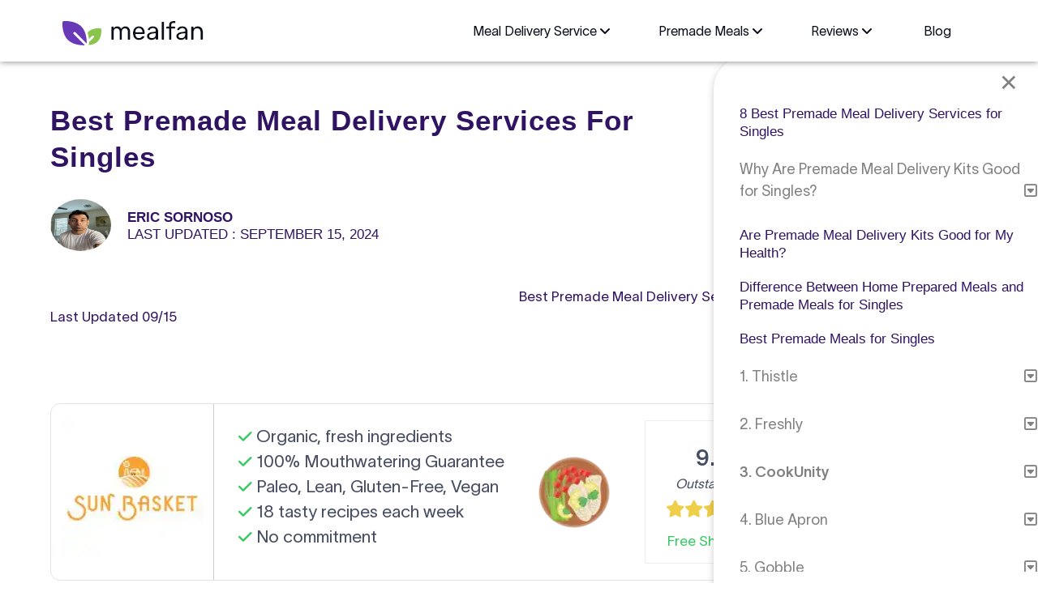

--- FILE ---
content_type: text/html; charset=UTF-8
request_url: https://mealfan.com/best-premade-meal-delivery-services-for-singles/
body_size: 48135
content:
<!doctype html>
<html lang="en-US" prefix="og: https://ogp.me/ns#" class="no-js main">
  <head>
    <meta http-equiv="Content-Type" content="text/html; charset=UTF-8" />
    <title>Best Premade Meal Delivery Services For Singles - Mealfan</title>

   <meta charset="UTF-8"/>
    <meta name="google-signin-client_id" content="296712983792-kr3h3dha5hg16cbkv8f210vmu9durv5f.apps.googleusercontent.com">
    <meta name="viewport" content="width=device-width, initial-scale=1, shrink-to-fit=no">
  <meta name="google-site-verification" content="PwXM28b--_M8rKa3P5fmP9Bdr-xFM_nyZuPnustl7BU" />
    <!-- <link href='https://fonts.googleapis.com/css?family=Ubuntu' rel='stylesheet'> -->
  <meta name="google-signin-client_id" content="296712983792-kr3h3dha5hg16cbkv8f210vmu9durv5f.apps.googleusercontent.com">
  <!-- <link href="https://fonts.googleapis.com/css2?family=Oswald:wght@500&display=swap" rel="stylesheet">
  <link href="https://fonts.googleapis.com/css2?family=Fredericka+the+Great&display=swap" rel="stylesheet"> -->
  	<style>img:is([sizes="auto" i], [sizes^="auto," i]) { contain-intrinsic-size: 3000px 1500px }</style>
	
<!-- Search Engine Optimization by Rank Math PRO - https://rankmath.com/ -->
<meta name="description" content="Find the Best Premade Meal Delivery Services For Singles based on recipes, pricing, and cooking time. ✅"/>
<meta name="robots" content="follow, index, max-snippet:-1, max-video-preview:-1, max-image-preview:large"/>
<link rel="canonical" href="https://mealfan.com/best-premade-meal-delivery-services-for-singles/" />
<meta property="og:locale" content="en_US" />
<meta property="og:type" content="article" />
<meta property="og:title" content="Best Premade Meal Delivery Services For Singles - Mealfan" />
<meta property="og:description" content="Find the Best Premade Meal Delivery Services For Singles based on recipes, pricing, and cooking time. ✅" />
<meta property="og:url" content="https://mealfan.com/best-premade-meal-delivery-services-for-singles/" />
<meta property="og:site_name" content="Mealfan - Healthy Meals in 30 minutes or less" />
<meta property="og:updated_time" content="2024-09-15T19:50:53+00:00" />
<meta property="og:image" content="https://mealfan.com/wp-content/uploads/2022/08/Thistle.png" />
<meta property="og:image:secure_url" content="https://mealfan.com/wp-content/uploads/2022/08/Thistle.png" />
<meta property="og:image:width" content="726" />
<meta property="og:image:height" content="231" />
<meta property="og:image:alt" content="Thistle" />
<meta property="og:image:type" content="image/png" />
<meta name="twitter:card" content="summary_large_image" />
<meta name="twitter:title" content="Best Premade Meal Delivery Services For Singles - Mealfan" />
<meta name="twitter:description" content="Find the Best Premade Meal Delivery Services For Singles based on recipes, pricing, and cooking time. ✅" />
<meta name="twitter:creator" content="@Profile" />
<meta name="twitter:image" content="https://mealfan.com/wp-content/uploads/2022/08/Thistle.png" />
<meta name="twitter:label1" content="Time to read" />
<meta name="twitter:data1" content="50 minutes" />
<!-- /Rank Math WordPress SEO plugin -->

<link rel='dns-prefetch' href='//cdn.jsdelivr.net' />
<link rel='dns-prefetch' href='//fonts.googleapis.com' />
<script type="text/javascript">
/* <![CDATA[ */
window._wpemojiSettings = {"baseUrl":"https:\/\/s.w.org\/images\/core\/emoji\/16.0.1\/72x72\/","ext":".png","svgUrl":"https:\/\/s.w.org\/images\/core\/emoji\/16.0.1\/svg\/","svgExt":".svg","source":{"concatemoji":"https:\/\/mealfan.com\/wp-includes\/js\/wp-emoji-release.min.js?ver=6.8.3"}};
/*! This file is auto-generated */
!function(s,n){var o,i,e;function c(e){try{var t={supportTests:e,timestamp:(new Date).valueOf()};sessionStorage.setItem(o,JSON.stringify(t))}catch(e){}}function p(e,t,n){e.clearRect(0,0,e.canvas.width,e.canvas.height),e.fillText(t,0,0);var t=new Uint32Array(e.getImageData(0,0,e.canvas.width,e.canvas.height).data),a=(e.clearRect(0,0,e.canvas.width,e.canvas.height),e.fillText(n,0,0),new Uint32Array(e.getImageData(0,0,e.canvas.width,e.canvas.height).data));return t.every(function(e,t){return e===a[t]})}function u(e,t){e.clearRect(0,0,e.canvas.width,e.canvas.height),e.fillText(t,0,0);for(var n=e.getImageData(16,16,1,1),a=0;a<n.data.length;a++)if(0!==n.data[a])return!1;return!0}function f(e,t,n,a){switch(t){case"flag":return n(e,"\ud83c\udff3\ufe0f\u200d\u26a7\ufe0f","\ud83c\udff3\ufe0f\u200b\u26a7\ufe0f")?!1:!n(e,"\ud83c\udde8\ud83c\uddf6","\ud83c\udde8\u200b\ud83c\uddf6")&&!n(e,"\ud83c\udff4\udb40\udc67\udb40\udc62\udb40\udc65\udb40\udc6e\udb40\udc67\udb40\udc7f","\ud83c\udff4\u200b\udb40\udc67\u200b\udb40\udc62\u200b\udb40\udc65\u200b\udb40\udc6e\u200b\udb40\udc67\u200b\udb40\udc7f");case"emoji":return!a(e,"\ud83e\udedf")}return!1}function g(e,t,n,a){var r="undefined"!=typeof WorkerGlobalScope&&self instanceof WorkerGlobalScope?new OffscreenCanvas(300,150):s.createElement("canvas"),o=r.getContext("2d",{willReadFrequently:!0}),i=(o.textBaseline="top",o.font="600 32px Arial",{});return e.forEach(function(e){i[e]=t(o,e,n,a)}),i}function t(e){var t=s.createElement("script");t.src=e,t.defer=!0,s.head.appendChild(t)}"undefined"!=typeof Promise&&(o="wpEmojiSettingsSupports",i=["flag","emoji"],n.supports={everything:!0,everythingExceptFlag:!0},e=new Promise(function(e){s.addEventListener("DOMContentLoaded",e,{once:!0})}),new Promise(function(t){var n=function(){try{var e=JSON.parse(sessionStorage.getItem(o));if("object"==typeof e&&"number"==typeof e.timestamp&&(new Date).valueOf()<e.timestamp+604800&&"object"==typeof e.supportTests)return e.supportTests}catch(e){}return null}();if(!n){if("undefined"!=typeof Worker&&"undefined"!=typeof OffscreenCanvas&&"undefined"!=typeof URL&&URL.createObjectURL&&"undefined"!=typeof Blob)try{var e="postMessage("+g.toString()+"("+[JSON.stringify(i),f.toString(),p.toString(),u.toString()].join(",")+"));",a=new Blob([e],{type:"text/javascript"}),r=new Worker(URL.createObjectURL(a),{name:"wpTestEmojiSupports"});return void(r.onmessage=function(e){c(n=e.data),r.terminate(),t(n)})}catch(e){}c(n=g(i,f,p,u))}t(n)}).then(function(e){for(var t in e)n.supports[t]=e[t],n.supports.everything=n.supports.everything&&n.supports[t],"flag"!==t&&(n.supports.everythingExceptFlag=n.supports.everythingExceptFlag&&n.supports[t]);n.supports.everythingExceptFlag=n.supports.everythingExceptFlag&&!n.supports.flag,n.DOMReady=!1,n.readyCallback=function(){n.DOMReady=!0}}).then(function(){return e}).then(function(){var e;n.supports.everything||(n.readyCallback(),(e=n.source||{}).concatemoji?t(e.concatemoji):e.wpemoji&&e.twemoji&&(t(e.twemoji),t(e.wpemoji)))}))}((window,document),window._wpemojiSettings);
/* ]]> */
</script>
<style id='wp-emoji-styles-inline-css' type='text/css'>

	img.wp-smiley, img.emoji {
		display: inline !important;
		border: none !important;
		box-shadow: none !important;
		height: 1em !important;
		width: 1em !important;
		margin: 0 0.07em !important;
		vertical-align: -0.1em !important;
		background: none !important;
		padding: 0 !important;
	}
</style>
<style id='classic-theme-styles-inline-css' type='text/css'>
/*! This file is auto-generated */
.wp-block-button__link{color:#fff;background-color:#32373c;border-radius:9999px;box-shadow:none;text-decoration:none;padding:calc(.667em + 2px) calc(1.333em + 2px);font-size:1.125em}.wp-block-file__button{background:#32373c;color:#fff;text-decoration:none}
</style>
<style id='rank-math-toc-block-style-inline-css' type='text/css'>
.wp-block-rank-math-toc-block nav ol{counter-reset:item}.wp-block-rank-math-toc-block nav ol li{display:block}.wp-block-rank-math-toc-block nav ol li:before{content:counters(item, ".") ". ";counter-increment:item}

</style>
<link rel='stylesheet' id='wp-bulk-post-status-update-css' href='https://mealfan.com/wp-content/plugins/bulk-post-status-update/public/css/wp-bulk-post-status-update-public.css?ver=1.0.0' media='all' />
<link rel='stylesheet' id='dnd-upload-cf7-css' href='https://mealfan.com/wp-content/plugins/drag-and-drop-multiple-file-upload-contact-form-7/assets/css/dnd-upload-cf7.css?ver=1.3.7.8' media='all' />
<link rel='stylesheet' id='contact-form-7-css' href='https://mealfan.com/wp-content/plugins/contact-form-7/includes/css/styles.css?ver=5.9.4' media='all' />
<style id='contact-form-7-inline-css' type='text/css'>
.wpcf7 .wpcf7-recaptcha iframe {margin-bottom: 0;}.wpcf7 .wpcf7-recaptcha[data-align="center"] > div {margin: 0 auto;}.wpcf7 .wpcf7-recaptcha[data-align="right"] > div {margin: 0 0 0 auto;}
</style>
<link rel='stylesheet' id='cptlfcf7-select2-css-css' href='https://mealfan.com/wp-content/plugins/custom-post-type-list-field-for-contact-form-7/assets/css/select2.css?ver=1.0.0' media='all' />
<link rel='stylesheet' id='cptlfcf7-front-css-css' href='https://mealfan.com/wp-content/plugins/custom-post-type-list-field-for-contact-form-7/assets/css/front.css?ver=1.0.0' media='all' />
<link rel='stylesheet' id='jquery-rating-style-css' href='https://mealfan.com/wp-content/plugins/star-rating-field-for-contact-form-7/asset/jquery.rating/jquery.raty.css?ver=3.0' media='all' />
<link rel='stylesheet' id='font-awesome-css' href='https://mealfan.com/wp-content/plugins/ultimate-carousel-for-visual-composer/css/font-awesome/css/all.css?ver=6.8.3' media='all' />
<link rel='stylesheet' id='sab-font-css' href='https://fonts.googleapis.com/css?family=Abel:400,700,400italic,700italic&#038;subset=latin' media='all' />
<link rel='stylesheet' id='js_composer_front-css' href='https://mealfan.com/wp-content/plugins/js_composer/assets/css/js_composer.min.css?ver=7.6' media='all' />
<link rel='stylesheet' id='bootstrap-css' href='https://cdn.jsdelivr.net/npm/bootstrap@5.2.0/dist/css/bootstrap.min.css?ver=2.5' media='all' />
<link rel='stylesheet' id='slick-css' href='https://mealfan.com/wp-content/themes/mealfan/css/slick.min.css?v=1&#038;ver=2.5' media='all' />
<link rel='stylesheet' id='slick-theme-css' href='https://mealfan.com/wp-content/themes/mealfan/css/slick-theme.min.css?v=1&#038;ver=2.5' media='all' />
<link rel='stylesheet' id='stylesheet-css' href='https://mealfan.com/wp-content/themes/mealfan/css/style.min.css?v=1&#038;ver=2.5' media='all' />
<link rel='stylesheet' id='review-stylesheet-css' href='https://mealfan.com/wp-content/themes/mealfan/css/review.css?v=12&#038;ver=2.5' media='all' />
<link rel='stylesheet' id='menu-stylesheet-css' href='https://mealfan.com/wp-content/themes/mealfan/css/menu.css?v=67&#038;ver=2.5' media='all' />
<link rel='stylesheet' id='swipebox-style-css' href='https://mealfan.com/wp-content/themes/mealfan/css/swipebox.min.css?ver=2.5' media='all' />
<script></script><link rel="https://api.w.org/" href="https://mealfan.com/wp-json/" /><link rel="alternate" title="JSON" type="application/json" href="https://mealfan.com/wp-json/wp/v2/pages/3212" /><link rel="alternate" title="oEmbed (JSON)" type="application/json+oembed" href="https://mealfan.com/wp-json/oembed/1.0/embed?url=https%3A%2F%2Fmealfan.com%2Fbest-premade-meal-delivery-services-for-singles%2F" />
<link rel="alternate" title="oEmbed (XML)" type="text/xml+oembed" href="https://mealfan.com/wp-json/oembed/1.0/embed?url=https%3A%2F%2Fmealfan.com%2Fbest-premade-meal-delivery-services-for-singles%2F&#038;format=xml" />
<meta name="cdp-version" content="1.4.6" /><style type="text/css">.saboxplugin-wrap{ border-top-style:solid !important; border-top-color:#eee !important; border-bottom-style:solid !important; border-bottom-color:#eee !important; border-left-style:solid !important; border-left-color:#eee !important; border-right-style:solid !important; border-right-color:#eee !important;}.saboxplugin-authorname .sabox-job-title{font-family:Abel;font-size:12px;opacity:.7;display: inline-block;margin-left: 10px;}</style><meta name="generator" content="Powered by WPBakery Page Builder - drag and drop page builder for WordPress."/>
<style type="text/css">.broken_link, a.broken_link {
	text-decoration: line-through;
}</style><script id='nitro-telemetry-meta' nitro-exclude>window.NPTelemetryMetadata={missReason: (!window.NITROPACK_STATE ? 'cache not found' : 'hit'),pageType: 'page',isEligibleForOptimization: true,}</script><script id='nitro-generic' nitro-exclude>(()=>{window.NitroPack=window.NitroPack||{coreVersion:"na",isCounted:!1};let e=document.createElement("script");if(e.src="https://nitroscripts.com/tApfdesxWeDjDdMKwMZXShssZwikXKUz",e.async=!0,e.id="nitro-script",document.head.appendChild(e),!window.NitroPack.isCounted){window.NitroPack.isCounted=!0;let t=()=>{navigator.sendBeacon("https://to.getnitropack.com/p",JSON.stringify({siteId:"tApfdesxWeDjDdMKwMZXShssZwikXKUz",url:window.location.href,isOptimized:!!window.IS_NITROPACK,coreVersion:"na",missReason:window.NPTelemetryMetadata?.missReason||"",pageType:window.NPTelemetryMetadata?.pageType||"",isEligibleForOptimization:!!window.NPTelemetryMetadata?.isEligibleForOptimization}))};(()=>{let e=()=>new Promise(e=>{"complete"===document.readyState?e():window.addEventListener("load",e)}),i=()=>new Promise(e=>{document.prerendering?document.addEventListener("prerenderingchange",e,{once:!0}):e()}),a=async()=>{await i(),await e(),t()};a()})(),window.addEventListener("pageshow",e=>{if(e.persisted){let i=document.prerendering||self.performance?.getEntriesByType?.("navigation")[0]?.activationStart>0;"visible"!==document.visibilityState||i||t()}})}})();</script><style type="text/css">.saboxplugin-wrap{-webkit-box-sizing:border-box;-moz-box-sizing:border-box;-ms-box-sizing:border-box;box-sizing:border-box;border:1px solid #eee;width:100%;clear:both;display:block;overflow:hidden;word-wrap:break-word;position:relative}.saboxplugin-wrap .saboxplugin-gravatar{float:left;padding:0 20px 20px 20px}.saboxplugin-wrap .saboxplugin-gravatar img{max-width:121px;height:auto;border-radius:0;}.saboxplugin-wrap .saboxplugin-authorname{font-size:18px;line-height:1;margin:20px 0 0 20px;display:block}.saboxplugin-wrap .saboxplugin-authorname a{text-decoration:none}.saboxplugin-wrap .saboxplugin-authorname a:focus{outline:0}.saboxplugin-wrap .saboxplugin-desc{display:block;margin:5px 20px}.saboxplugin-wrap .saboxplugin-desc a{text-decoration:underline}.saboxplugin-wrap .saboxplugin-desc p{margin:5px 0 12px}.saboxplugin-wrap .saboxplugin-web{margin:0 20px 15px;text-align:left}.saboxplugin-wrap .sab-web-position{text-align:right}.saboxplugin-wrap .saboxplugin-web a{color:#ccc;text-decoration:none}.saboxplugin-wrap .saboxplugin-socials{position:relative;display:block;background:#fcfcfc;padding:5px;border-top:1px solid #eee}.saboxplugin-wrap .saboxplugin-socials a svg{width:20px;height:20px}.saboxplugin-wrap .saboxplugin-socials a svg .st2{fill:#fff; transform-origin:center center;}.saboxplugin-wrap .saboxplugin-socials a svg .st1{fill:rgba(0,0,0,.3)}.saboxplugin-wrap .saboxplugin-socials a:hover{opacity:.8;-webkit-transition:opacity .4s;-moz-transition:opacity .4s;-o-transition:opacity .4s;transition:opacity .4s;box-shadow:none!important;-webkit-box-shadow:none!important}.saboxplugin-wrap .saboxplugin-socials .saboxplugin-icon-color{box-shadow:none;padding:0;border:0;-webkit-transition:opacity .4s;-moz-transition:opacity .4s;-o-transition:opacity .4s;transition:opacity .4s;display:inline-block;color:#fff;font-size:0;text-decoration:inherit;margin:5px;-webkit-border-radius:0;-moz-border-radius:0;-ms-border-radius:0;-o-border-radius:0;border-radius:0;overflow:hidden}.saboxplugin-wrap .saboxplugin-socials .saboxplugin-icon-grey{text-decoration:inherit;box-shadow:none;position:relative;display:-moz-inline-stack;display:inline-block;vertical-align:middle;zoom:1;margin:10px 5px;color:#444;fill:#444}.clearfix:after,.clearfix:before{content:' ';display:table;line-height:0;clear:both}.ie7 .clearfix{zoom:1}.saboxplugin-socials.sabox-colored .saboxplugin-icon-color .sab-twitch{border-color:#38245c}.saboxplugin-socials.sabox-colored .saboxplugin-icon-color .sab-addthis{border-color:#e91c00}.saboxplugin-socials.sabox-colored .saboxplugin-icon-color .sab-behance{border-color:#003eb0}.saboxplugin-socials.sabox-colored .saboxplugin-icon-color .sab-delicious{border-color:#06c}.saboxplugin-socials.sabox-colored .saboxplugin-icon-color .sab-deviantart{border-color:#036824}.saboxplugin-socials.sabox-colored .saboxplugin-icon-color .sab-digg{border-color:#00327c}.saboxplugin-socials.sabox-colored .saboxplugin-icon-color .sab-dribbble{border-color:#ba1655}.saboxplugin-socials.sabox-colored .saboxplugin-icon-color .sab-facebook{border-color:#1e2e4f}.saboxplugin-socials.sabox-colored .saboxplugin-icon-color .sab-flickr{border-color:#003576}.saboxplugin-socials.sabox-colored .saboxplugin-icon-color .sab-github{border-color:#264874}.saboxplugin-socials.sabox-colored .saboxplugin-icon-color .sab-google{border-color:#0b51c5}.saboxplugin-socials.sabox-colored .saboxplugin-icon-color .sab-googleplus{border-color:#96271a}.saboxplugin-socials.sabox-colored .saboxplugin-icon-color .sab-html5{border-color:#902e13}.saboxplugin-socials.sabox-colored .saboxplugin-icon-color .sab-instagram{border-color:#1630aa}.saboxplugin-socials.sabox-colored .saboxplugin-icon-color .sab-linkedin{border-color:#00344f}.saboxplugin-socials.sabox-colored .saboxplugin-icon-color .sab-pinterest{border-color:#5b040e}.saboxplugin-socials.sabox-colored .saboxplugin-icon-color .sab-reddit{border-color:#992900}.saboxplugin-socials.sabox-colored .saboxplugin-icon-color .sab-rss{border-color:#a43b0a}.saboxplugin-socials.sabox-colored .saboxplugin-icon-color .sab-sharethis{border-color:#5d8420}.saboxplugin-socials.sabox-colored .saboxplugin-icon-color .sab-skype{border-color:#00658a}.saboxplugin-socials.sabox-colored .saboxplugin-icon-color .sab-soundcloud{border-color:#995200}.saboxplugin-socials.sabox-colored .saboxplugin-icon-color .sab-spotify{border-color:#0f612c}.saboxplugin-socials.sabox-colored .saboxplugin-icon-color .sab-stackoverflow{border-color:#a95009}.saboxplugin-socials.sabox-colored .saboxplugin-icon-color .sab-steam{border-color:#006388}.saboxplugin-socials.sabox-colored .saboxplugin-icon-color .sab-user_email{border-color:#b84e05}.saboxplugin-socials.sabox-colored .saboxplugin-icon-color .sab-stumbleUpon{border-color:#9b280e}.saboxplugin-socials.sabox-colored .saboxplugin-icon-color .sab-tumblr{border-color:#10151b}.saboxplugin-socials.sabox-colored .saboxplugin-icon-color .sab-twitter{border-color:#0967a0}.saboxplugin-socials.sabox-colored .saboxplugin-icon-color .sab-vimeo{border-color:#0d7091}.saboxplugin-socials.sabox-colored .saboxplugin-icon-color .sab-windows{border-color:#003f71}.saboxplugin-socials.sabox-colored .saboxplugin-icon-color .sab-whatsapp{border-color:#003f71}.saboxplugin-socials.sabox-colored .saboxplugin-icon-color .sab-wordpress{border-color:#0f3647}.saboxplugin-socials.sabox-colored .saboxplugin-icon-color .sab-yahoo{border-color:#14002d}.saboxplugin-socials.sabox-colored .saboxplugin-icon-color .sab-youtube{border-color:#900}.saboxplugin-socials.sabox-colored .saboxplugin-icon-color .sab-xing{border-color:#000202}.saboxplugin-socials.sabox-colored .saboxplugin-icon-color .sab-mixcloud{border-color:#2475a0}.saboxplugin-socials.sabox-colored .saboxplugin-icon-color .sab-vk{border-color:#243549}.saboxplugin-socials.sabox-colored .saboxplugin-icon-color .sab-medium{border-color:#00452c}.saboxplugin-socials.sabox-colored .saboxplugin-icon-color .sab-quora{border-color:#420e00}.saboxplugin-socials.sabox-colored .saboxplugin-icon-color .sab-meetup{border-color:#9b181c}.saboxplugin-socials.sabox-colored .saboxplugin-icon-color .sab-goodreads{border-color:#000}.saboxplugin-socials.sabox-colored .saboxplugin-icon-color .sab-snapchat{border-color:#999700}.saboxplugin-socials.sabox-colored .saboxplugin-icon-color .sab-500px{border-color:#00557f}.saboxplugin-socials.sabox-colored .saboxplugin-icon-color .sab-mastodont{border-color:#185886}.sab-patreon{border-color:#fc573b}.sabox-plus-item{margin-bottom:20px}@media screen and (max-width:480px){.saboxplugin-wrap{text-align:center}.saboxplugin-wrap .saboxplugin-gravatar{float:none;padding:20px 0;text-align:center;margin:0 auto;display:block}.saboxplugin-wrap .saboxplugin-gravatar img{float:none;display:inline-block;display:-moz-inline-stack;vertical-align:middle;zoom:1}.saboxplugin-wrap .saboxplugin-desc{margin:0 10px 20px;text-align:center}.saboxplugin-wrap .saboxplugin-authorname{text-align:center;margin:10px 0 20px}}body .saboxplugin-authorname a,body .saboxplugin-authorname a:hover{box-shadow:none;-webkit-box-shadow:none}a.sab-profile-edit{font-size:16px!important;line-height:1!important}.sab-edit-settings a,a.sab-profile-edit{color:#0073aa!important;box-shadow:none!important;-webkit-box-shadow:none!important}.sab-edit-settings{margin-right:15px;position:absolute;right:0;z-index:2;bottom:10px;line-height:20px}.sab-edit-settings i{margin-left:5px}.saboxplugin-socials{line-height:1!important}.rtl .saboxplugin-wrap .saboxplugin-gravatar{float:right}.rtl .saboxplugin-wrap .saboxplugin-authorname{display:flex;align-items:center}.rtl .saboxplugin-wrap .saboxplugin-authorname .sab-profile-edit{margin-right:10px}.rtl .sab-edit-settings{right:auto;left:0}img.sab-custom-avatar{max-width:75px;}.saboxplugin-wrap {border-color:#eee;}.saboxplugin-wrap .saboxplugin-socials {border-color:#eee;}.saboxplugin-wrap{ border-width: 2px; }.saboxplugin-wrap .saboxplugin-gravatar img {-webkit-border-radius:50%;-moz-border-radius:50%;-ms-border-radius:50%;-o-border-radius:50%;border-radius:50%;}.saboxplugin-wrap .saboxplugin-gravatar img {border-radius:16% 84% 18% 82% / 64% 14% 86% 36%;}.saboxplugin-wrap .saboxplugin-socials{background-color:#fcfcfc;}.saboxplugin-wrap .saboxplugin-socials .saboxplugin-icon-grey {color:#444; fill:#444;}.saboxplugin-wrap .saboxplugin-authorname a,.saboxplugin-wrap .saboxplugin-authorname span {color:#0f0f0f;}.saboxplugin-wrap .saboxplugin-authorname {font-family:"Abel";}.saboxplugin-wrap .saboxplugin-desc {font-family:None;}.saboxplugin-wrap {margin-top:0px; margin-bottom:0px; padding: 0px 83px }.saboxplugin-wrap .saboxplugin-authorname {font-size:18px; line-height:25px;}.saboxplugin-wrap .saboxplugin-desc p, .saboxplugin-wrap .saboxplugin-desc {font-size:14px !important; line-height:21px !important;}.saboxplugin-wrap .saboxplugin-web {font-size:14px;}.saboxplugin-wrap .saboxplugin-socials a svg {width:18px;height:18px;}.saboxplugin-tabs-wrapper {
                width: 100%;
                display: block;
                clear: both;
                overflow: auto;
            }
            
            .saboxplugin-tabs-wrapper ul{
                margin:0px;
                padding: 0px;
            }
            
            .saboxplugin-tabs-wrapper ul li {
                list-style: none;
                float: left;
                color: #878787;
                padding: 8px 20px;
                background-color: #ffffff;
                box-sizing: border-box;
                margin-right: 1px;
                border-bottom: 1px solid #e8e8e8;
            }
            
            .saboxplugin-tabs-wrapper ul li.active,
            .saboxplugin-tabs-wrapper ul li:hover{
                color: #222222;
                background-color: #efefef;
                border-bottom: 1px solid #c7c7c7;
                cursor:pointer;
            }
            
            .saboxplugin-tab{
                padding:20px;
            }
            
            .saboxplugin-tab ul{
                margin:0px;
                padding: 0px;
            }

            .saboxplugin-tab ul li{
                list-style: none;
            }.saboxplugin-authorname .sabox-job-title{font-family:Abel;font-size:12px;opacity:.7;display: inline-block;margin-left: 10px;}</style><style type="text/css">.saboxplugin-wrap{-webkit-box-sizing:border-box;-moz-box-sizing:border-box;-ms-box-sizing:border-box;box-sizing:border-box;border:1px solid #eee;width:100%;clear:both;display:block;overflow:hidden;word-wrap:break-word;position:relative}.saboxplugin-wrap .saboxplugin-gravatar{float:left;padding:0 20px 20px 20px}.saboxplugin-wrap .saboxplugin-gravatar img{max-width:121px;height:auto;border-radius:0;}.saboxplugin-wrap .saboxplugin-authorname{font-size:18px;line-height:1;margin:20px 0 0 20px;display:block}.saboxplugin-wrap .saboxplugin-authorname a{text-decoration:none}.saboxplugin-wrap .saboxplugin-authorname a:focus{outline:0}.saboxplugin-wrap .saboxplugin-desc{display:block;margin:5px 20px}.saboxplugin-wrap .saboxplugin-desc a{text-decoration:underline}.saboxplugin-wrap .saboxplugin-desc p{margin:5px 0 12px}.saboxplugin-wrap .saboxplugin-web{margin:0 20px 15px;text-align:left}.saboxplugin-wrap .sab-web-position{text-align:right}.saboxplugin-wrap .saboxplugin-web a{color:#ccc;text-decoration:none}.saboxplugin-wrap .saboxplugin-socials{position:relative;display:block;background:#fcfcfc;padding:5px;border-top:1px solid #eee}.saboxplugin-wrap .saboxplugin-socials a svg{width:20px;height:20px}.saboxplugin-wrap .saboxplugin-socials a svg .st2{fill:#fff; transform-origin:center center;}.saboxplugin-wrap .saboxplugin-socials a svg .st1{fill:rgba(0,0,0,.3)}.saboxplugin-wrap .saboxplugin-socials a:hover{opacity:.8;-webkit-transition:opacity .4s;-moz-transition:opacity .4s;-o-transition:opacity .4s;transition:opacity .4s;box-shadow:none!important;-webkit-box-shadow:none!important}.saboxplugin-wrap .saboxplugin-socials .saboxplugin-icon-color{box-shadow:none;padding:0;border:0;-webkit-transition:opacity .4s;-moz-transition:opacity .4s;-o-transition:opacity .4s;transition:opacity .4s;display:inline-block;color:#fff;font-size:0;text-decoration:inherit;margin:5px;-webkit-border-radius:0;-moz-border-radius:0;-ms-border-radius:0;-o-border-radius:0;border-radius:0;overflow:hidden}.saboxplugin-wrap .saboxplugin-socials .saboxplugin-icon-grey{text-decoration:inherit;box-shadow:none;position:relative;display:-moz-inline-stack;display:inline-block;vertical-align:middle;zoom:1;margin:10px 5px;color:#444;fill:#444}.clearfix:after,.clearfix:before{content:' ';display:table;line-height:0;clear:both}.ie7 .clearfix{zoom:1}.saboxplugin-socials.sabox-colored .saboxplugin-icon-color .sab-twitch{border-color:#38245c}.saboxplugin-socials.sabox-colored .saboxplugin-icon-color .sab-addthis{border-color:#e91c00}.saboxplugin-socials.sabox-colored .saboxplugin-icon-color .sab-behance{border-color:#003eb0}.saboxplugin-socials.sabox-colored .saboxplugin-icon-color .sab-delicious{border-color:#06c}.saboxplugin-socials.sabox-colored .saboxplugin-icon-color .sab-deviantart{border-color:#036824}.saboxplugin-socials.sabox-colored .saboxplugin-icon-color .sab-digg{border-color:#00327c}.saboxplugin-socials.sabox-colored .saboxplugin-icon-color .sab-dribbble{border-color:#ba1655}.saboxplugin-socials.sabox-colored .saboxplugin-icon-color .sab-facebook{border-color:#1e2e4f}.saboxplugin-socials.sabox-colored .saboxplugin-icon-color .sab-flickr{border-color:#003576}.saboxplugin-socials.sabox-colored .saboxplugin-icon-color .sab-github{border-color:#264874}.saboxplugin-socials.sabox-colored .saboxplugin-icon-color .sab-google{border-color:#0b51c5}.saboxplugin-socials.sabox-colored .saboxplugin-icon-color .sab-googleplus{border-color:#96271a}.saboxplugin-socials.sabox-colored .saboxplugin-icon-color .sab-html5{border-color:#902e13}.saboxplugin-socials.sabox-colored .saboxplugin-icon-color .sab-instagram{border-color:#1630aa}.saboxplugin-socials.sabox-colored .saboxplugin-icon-color .sab-linkedin{border-color:#00344f}.saboxplugin-socials.sabox-colored .saboxplugin-icon-color .sab-pinterest{border-color:#5b040e}.saboxplugin-socials.sabox-colored .saboxplugin-icon-color .sab-reddit{border-color:#992900}.saboxplugin-socials.sabox-colored .saboxplugin-icon-color .sab-rss{border-color:#a43b0a}.saboxplugin-socials.sabox-colored .saboxplugin-icon-color .sab-sharethis{border-color:#5d8420}.saboxplugin-socials.sabox-colored .saboxplugin-icon-color .sab-skype{border-color:#00658a}.saboxplugin-socials.sabox-colored .saboxplugin-icon-color .sab-soundcloud{border-color:#995200}.saboxplugin-socials.sabox-colored .saboxplugin-icon-color .sab-spotify{border-color:#0f612c}.saboxplugin-socials.sabox-colored .saboxplugin-icon-color .sab-stackoverflow{border-color:#a95009}.saboxplugin-socials.sabox-colored .saboxplugin-icon-color .sab-steam{border-color:#006388}.saboxplugin-socials.sabox-colored .saboxplugin-icon-color .sab-user_email{border-color:#b84e05}.saboxplugin-socials.sabox-colored .saboxplugin-icon-color .sab-stumbleUpon{border-color:#9b280e}.saboxplugin-socials.sabox-colored .saboxplugin-icon-color .sab-tumblr{border-color:#10151b}.saboxplugin-socials.sabox-colored .saboxplugin-icon-color .sab-twitter{border-color:#0967a0}.saboxplugin-socials.sabox-colored .saboxplugin-icon-color .sab-vimeo{border-color:#0d7091}.saboxplugin-socials.sabox-colored .saboxplugin-icon-color .sab-windows{border-color:#003f71}.saboxplugin-socials.sabox-colored .saboxplugin-icon-color .sab-whatsapp{border-color:#003f71}.saboxplugin-socials.sabox-colored .saboxplugin-icon-color .sab-wordpress{border-color:#0f3647}.saboxplugin-socials.sabox-colored .saboxplugin-icon-color .sab-yahoo{border-color:#14002d}.saboxplugin-socials.sabox-colored .saboxplugin-icon-color .sab-youtube{border-color:#900}.saboxplugin-socials.sabox-colored .saboxplugin-icon-color .sab-xing{border-color:#000202}.saboxplugin-socials.sabox-colored .saboxplugin-icon-color .sab-mixcloud{border-color:#2475a0}.saboxplugin-socials.sabox-colored .saboxplugin-icon-color .sab-vk{border-color:#243549}.saboxplugin-socials.sabox-colored .saboxplugin-icon-color .sab-medium{border-color:#00452c}.saboxplugin-socials.sabox-colored .saboxplugin-icon-color .sab-quora{border-color:#420e00}.saboxplugin-socials.sabox-colored .saboxplugin-icon-color .sab-meetup{border-color:#9b181c}.saboxplugin-socials.sabox-colored .saboxplugin-icon-color .sab-goodreads{border-color:#000}.saboxplugin-socials.sabox-colored .saboxplugin-icon-color .sab-snapchat{border-color:#999700}.saboxplugin-socials.sabox-colored .saboxplugin-icon-color .sab-500px{border-color:#00557f}.saboxplugin-socials.sabox-colored .saboxplugin-icon-color .sab-mastodont{border-color:#185886}.sab-patreon{border-color:#fc573b}.sabox-plus-item{margin-bottom:20px}@media screen and (max-width:480px){.saboxplugin-wrap{text-align:center}.saboxplugin-wrap .saboxplugin-gravatar{float:none;padding:20px 0;text-align:center;margin:0 auto;display:block}.saboxplugin-wrap .saboxplugin-gravatar img{float:none;display:inline-block;display:-moz-inline-stack;vertical-align:middle;zoom:1}.saboxplugin-wrap .saboxplugin-desc{margin:0 10px 20px;text-align:center}.saboxplugin-wrap .saboxplugin-authorname{text-align:center;margin:10px 0 20px}}body .saboxplugin-authorname a,body .saboxplugin-authorname a:hover{box-shadow:none;-webkit-box-shadow:none}a.sab-profile-edit{font-size:16px!important;line-height:1!important}.sab-edit-settings a,a.sab-profile-edit{color:#0073aa!important;box-shadow:none!important;-webkit-box-shadow:none!important}.sab-edit-settings{margin-right:15px;position:absolute;right:0;z-index:2;bottom:10px;line-height:20px}.sab-edit-settings i{margin-left:5px}.saboxplugin-socials{line-height:1!important}.rtl .saboxplugin-wrap .saboxplugin-gravatar{float:right}.rtl .saboxplugin-wrap .saboxplugin-authorname{display:flex;align-items:center}.rtl .saboxplugin-wrap .saboxplugin-authorname .sab-profile-edit{margin-right:10px}.rtl .sab-edit-settings{right:auto;left:0}img.sab-custom-avatar{max-width:75px;}.saboxplugin-wrap {border-color:#eee;}.saboxplugin-wrap .saboxplugin-socials {border-color:#eee;}.saboxplugin-wrap{ border-width: 2px; }.saboxplugin-wrap .saboxplugin-gravatar img {-webkit-border-radius:50%;-moz-border-radius:50%;-ms-border-radius:50%;-o-border-radius:50%;border-radius:50%;}.saboxplugin-wrap .saboxplugin-gravatar img {border-radius:16% 84% 18% 82% / 64% 14% 86% 36%;}.saboxplugin-wrap .saboxplugin-socials{background-color:#fcfcfc;}.saboxplugin-wrap .saboxplugin-socials .saboxplugin-icon-grey {color:#444; fill:#444;}.saboxplugin-wrap .saboxplugin-authorname a,.saboxplugin-wrap .saboxplugin-authorname span {color:#0f0f0f;}.saboxplugin-wrap .saboxplugin-authorname {font-family:"Abel";}.saboxplugin-wrap .saboxplugin-desc {font-family:None;}.saboxplugin-wrap {margin-top:0px; margin-bottom:0px; padding: 0px 83px }.saboxplugin-wrap .saboxplugin-authorname {font-size:18px; line-height:25px;}.saboxplugin-wrap .saboxplugin-desc p, .saboxplugin-wrap .saboxplugin-desc {font-size:14px !important; line-height:21px !important;}.saboxplugin-wrap .saboxplugin-web {font-size:14px;}.saboxplugin-wrap .saboxplugin-socials a svg {width:18px;height:18px;}.saboxplugin-tabs-wrapper {
                width: 100%;
                display: block;
                clear: both;
                overflow: auto;
            }
            
            .saboxplugin-tabs-wrapper ul{
                margin:0px;
                padding: 0px;
            }
            
            .saboxplugin-tabs-wrapper ul li {
                list-style: none;
                float: left;
                color: #878787;
                padding: 8px 20px;
                background-color: #ffffff;
                box-sizing: border-box;
                margin-right: 1px;
                border-bottom: 1px solid #e8e8e8;
            }
            
            .saboxplugin-tabs-wrapper ul li.active,
            .saboxplugin-tabs-wrapper ul li:hover{
                color: #222222;
                background-color: #efefef;
                border-bottom: 1px solid #c7c7c7;
                cursor:pointer;
            }
            
            .saboxplugin-tab{
                padding:20px;
            }
            
            .saboxplugin-tab ul{
                margin:0px;
                padding: 0px;
            }

            .saboxplugin-tab ul li{
                list-style: none;
            }.saboxplugin-authorname .sabox-job-title{font-family:Abel;font-size:12px;opacity:.7;display: inline-block;margin-left: 10px;}</style><script>(function ($) {
            $(document).ready(function () {
                $(".saboxplugin-tabs-wrapper").on("click", "li", function () {
                    $(this).parents("ul").children("li").removeClass("active");
                    $(this).addClass("active");
                    $(this).parents(".saboxplugin-wrap").children(".saboxplugin-tab").hide();
                    $(this).parents(".saboxplugin-wrap").children(".saboxplugin-tab-" + $(this).data("tab")).show();
                });
            });
        })(jQuery);</script>		<style type="text/css" id="wp-custom-css">
			.custom-hover-column:hover {
    /* Add your desired hover styles here */
    background-color: #f8ebe2;
		border-radius: 20px;
	position:fill;
}
		</style>
		<style type="text/css" data-type="vc_shortcodes-default-css">.vc_do_custom_heading{margin-bottom:0.625rem;margin-top:0;}</style><style type="text/css" data-type="vc_shortcodes-custom-css">.vc_custom_1588446576605{background-color: #ffffff !important;}.vc_custom_1581223287263{background-color: #ffffff !important;}.vc_custom_1581223156826{background-color: #ededed !important;}</style><noscript><style> .wpb_animate_when_almost_visible { opacity: 1; }</style></noscript>  <meta name="google-site-verification" content="VAQhYiCUc45a-RM1v42QTDP6Vv8YK0Z9q5lvyM1iaYQ" />
  <script src="https://code.jquery.com/jquery-3.7.1.min.js"></script>
<!--</script>-->
<!-- Global site tag (gtag.js) - Google Analytics -->
<!-- <script async src="https://www.googletagmanager.com/gtag/js?id=UA-157824110-1"></script>
<script>
  window.dataLayer = window.dataLayer || [];
  function gtag(){dataLayer.push(arguments);}
  gtag('js', new Date());

  gtag('config', 'UA-157824110-1');
</script> -->
<!-- <script>(function(w,d,s,l,i){w[l]=w[l]||[];w[l].push({'gtm.start':
new Date().getTime(),event:'gtm.js'});var f=d.getElementsByTagName(s)[0],
j=d.createElement(s),dl=l!='dataLayer'?'&l='+l:'';j.async=true;j.src=
'https://www.googletagmanager.com/gtm.js?id='+i+dl;f.parentNode.insertBefore(j,f);
})(window,document,'script','dataLayer','GTM-KDLMVDS');</script> -->
<link rel="apple-touch-icon" sizes="57x57" href="https://mealfan.com/fav/apple-icon-57x57.png">
<link rel="apple-touch-icon" sizes="60x60" href="https://mealfan.com/fav/apple-icon-60x60.png">
<link rel="apple-touch-icon" sizes="72x72" href="https://mealfan.com/fav/apple-icon-72x72.png">
<link rel="apple-touch-icon" sizes="76x76" href="https://mealfan.com/fav/apple-icon-76x76.png">
<link rel="apple-touch-icon" sizes="114x114" href="https://mealfan.com/fav/apple-icon-114x114.png">
<link rel="apple-touch-icon" sizes="120x120" href="https://mealfan.com/fav/apple-icon-120x120.png">
<link rel="apple-touch-icon" sizes="144x144" href="https://mealfan.com/fav/apple-icon-144x144.png">
<link rel="apple-touch-icon" sizes="152x152" href="https://mealfan.com/fav/apple-icon-152x152.png">
<link rel="apple-touch-icon" sizes="180x180" href="https://mealfan.com/fav/apple-icon-180x180.png">
<link rel="icon" type="image/png" sizes="192x192"  href="https://mealfan.com/fav/android-icon-192x192.png">
<link rel="icon" type="image/png" sizes="32x32" href="https://mealfan.com/fav/favicon-32x32.png">
<link rel="icon" type="image/png" sizes="96x96" href="https://mealfan.com/fav/favicon-96x96.png">
<link rel="icon" type="image/png" sizes="16x16" href="https://mealfan.com/fav/favicon-16x16.png">
<link rel="manifest" href="https://mealfan.com/fav/manifest.json">
<meta name="msapplication-TileColor" content="#ffffff">
<meta name="msapplication-TileImage" content="https://mealfan.com/fav/ms-icon-144x144.png">
<meta name="theme-color" content="#ffffff">
  </head>
  <body class="wp-singular page-template-default page page-id-3212 wp-theme-html5blank-stable wp-child-theme-mealfan fpt-template-html5blank-stable best-premade-meal-delivery-services-for-singles wpb-js-composer js-comp-ver-7.6 vc_responsive">
<!-- Google Tag Manager (noscript) -->
<!-- <noscript><iframe src="https://www.googletagmanager.com/ns.html?id=GTM-KDLMVDS"
height="0" width="0" style="display:none;visibility:hidden"></iframe></noscript> -->
<!-- End Google Tag Manager (noscript) -->
<header class="shadow4">
      <div class="container">
          <div class="top_box ">
            <div class="d-flex justify-content-between align-items-center">
              <div class="top_logo"><a href="https://mealfan.com"><img src="https://mealfan.com/wp-content/themes/mealfan/images/top_logo.png" alt="top-logo" class="img-fluid"></a></div>
              <div class="top_menu">
                <ul>
                       <li  class="menu-dropdown"><a href="#" class=" show-nav-menu-0">Meal Delivery Service <i class="fa fa-angle-down"></i></a>
   <div id="nav-menu" class="nav-menu nav-menu-0">
       <div class="navBarMenuItems nav-dropdown-menu-contents">
      <div class="main_col first_column">
        <div class="mainSection">
            <span class="columnTitle font-happy" id="productsC1Title">The Diet Plans</span>
            <p class="productsDescription showContent" id="productsC1Desc">Diet plan Description</p>
        </div>
        <ul class="productSectionLinks">
                          <li class="productSubSection">
                <div class='icon-section'>
                  <img src="https://mealfan.com/wp-content/uploads/2022/11/paleo_icon.png" alt="Paleo">
                </div>  
                <div>
                    <a href="https://mealfan.com/best-meal-delivery-paleo/" class="">Paleo</a>
                    <p class="productsLinkDesc">Paleo Diet</p>
                </div>
              </li>
                          <li class="productSubSection">
                <div class='icon-section'>
                  <img src="https://mealfan.com/wp-content/uploads/2022/11/med_icon.png" alt="Mediterranean">
                </div>  
                <div>
                    <a href="https://mealfan.com/best-meal-delivery-for-mediterranean-diet/" class="">Mediterranean</a>
                    <p class="productsLinkDesc">Mediterranean Diet</p>
                </div>
              </li>
                          <li class="productSubSection">
                <div class='icon-section'>
                  <img src="https://mealfan.com/wp-content/uploads/2022/11/low-carb_icon.png" alt="Low Carb">
                </div>  
                <div>
                    <a href="https://mealfan.com/best-meal-delivery-for-low-carb/" class="">Low Carb</a>
                    <p class="productsLinkDesc">Low Carb Diet</p>
                </div>
              </li>
                          <li class="productSubSection">
                <div class='icon-section'>
                  <img src="https://mealfan.com/wp-content/uploads/2022/11/keto_icon.png" alt="Keto">
                </div>  
                <div>
                    <a href="https://mealfan.com/best-meal-delivery-for-keto/" class="">Keto</a>
                    <p class="productsLinkDesc">Keto Diet</p>
                </div>
              </li>
                          <li class="productSubSection">
                <div class='icon-section'>
                  <img src="" alt="Dairy-Free">
                </div>  
                <div>
                    <a href="https://mealfan.com/best-dairy-free-meal-delivery-services" class="">Dairy-Free</a>
                    <p class="productsLinkDesc">Dairy-Free Diet</p>
                </div>
              </li>
                          <li class="productSubSection">
                <div class='icon-section'>
                  <img src="https://mealfan.com/wp-content/uploads/2022/11/pescatarian_icon.png" alt="Pescatarian">
                </div>  
                <div>
                    <a href="https://mealfan.com/best-pescatarian-meal-delivery-services/" class="">Pescatarian</a>
                    <p class="productsLinkDesc">Pescatarian Diet</p>
                </div>
              </li>
                          <li class="productSubSection">
                <div class='icon-section'>
                  <img src="https://mealfan.com/wp-content/uploads/2022/11/vegan_icon-1.png" alt="Vegan">
                </div>  
                <div>
                    <a href="https://mealfan.com/best-meal-delivery-for-vegan/" class="">Vegan</a>
                    <p class="productsLinkDesc">Vegan Diet</p>
                </div>
              </li>
                          <li class="productSubSection">
                <div class='icon-section'>
                  <img src="https://mealfan.com/wp-content/uploads/2022/11/vegetarian_icon.png" alt="Vegetarian">
                </div>  
                <div>
                    <a href="https://mealfan.com/best-meal-delivery-for-vegetarians/" class="">Vegetarian</a>
                    <p class="productsLinkDesc">Vegetarian Diet</p>
                </div>
              </li>
                    </ul>
      </div>
      <div class="main_col second_column">
        <div class="mainSection" id="productsC2TitleAndDesc">
            <span class="columnTitle font-happy">Lifestyle</span>
            <p class="productsDescription">Lifestyle Description</p>
        </div>
        <ul class="productSectionLinks" aria-labelledby="productsC2TitleAndDesc">
             
              <li class="productSubSection">
                <div class='icon-section'>
                  <img src="https://mealfan.com/wp-content/uploads/2023/01/Family-Plan-Icon.png" alt="Family Plan">
                </div>
                <div>
                    <a href="https://mealfan.com/best-family-meal-kit-delivery-services/">Family Plan</a>
                    <p class="productsLinkDesc">Family Plan Diet</p>
                </div>
              </li>
             
              <li class="productSubSection">
                <div class='icon-section'>
                  <img src="https://mealfan.com/wp-content/uploads/2023/01/Athletes-Icon.png" alt="Athletes">
                </div>
                <div>
                    <a href="https://mealfan.com/best-meal-delivery-services-for-fitness/">Athletes</a>
                    <p class="productsLinkDesc">Athletes Diet</p>
                </div>
              </li>
             
              <li class="productSubSection">
                <div class='icon-section'>
                  <img src="https://mealfan.com/wp-content/uploads/2023/01/New-Parents-Icon.png" alt="New Parents">
                </div>
                <div>
                    <a href="https://mealfan.com/best-meal-delivery-for-new-parents/">New Parents</a>
                    <p class="productsLinkDesc">New Parents Diet</p>
                </div>
              </li>
             
              <li class="productSubSection">
                <div class='icon-section'>
                  <img src="https://mealfan.com/wp-content/uploads/2023/01/Seniors-Icon.png" alt="Seniors">
                </div>
                <div>
                    <a href="https://mealfan.com/best-meal-delivery-for-seniors/">Seniors</a>
                    <p class="productsLinkDesc">Seniors Diet</p>
                </div>
              </li>
             
              <li class="productSubSection">
                <div class='icon-section'>
                  <img src="https://mealfan.com/wp-content/uploads/2023/01/Single-Plan-Icon.png" alt="Single Plan">
                </div>
                <div>
                    <a href="https://mealfan.com/best-meal-delivery-for-singles/">Single Plan</a>
                    <p class="productsLinkDesc">Single Plan Diet</p>
                </div>
              </li>
             
              <li class="productSubSection">
                <div class='icon-section'>
                  <img src="https://mealfan.com/wp-content/uploads/2023/01/Students-Icon.png" alt="Students">
                </div>
                <div>
                    <a href="https://mealfan.com/meal-kits-for-college-students/">Students</a>
                    <p class="productsLinkDesc">Students Diet</p>
                </div>
              </li>
                    </ul>
        <hr role="presentation" class="mobile-newnav-dropdown-divider">
      </div>
  </div>
</div>
     <li  class="menu-dropdown"><a href="#" class=" show-nav-menu-1">Premade Meals <i class="fa fa-angle-down"></i></a>
   <div id="nav-menu" class="nav-menu nav-menu-1">
       <div class="navBarMenuItems nav-dropdown-menu-contents">
      <div class="main_col first_column">
        <div class="mainSection">
            <span class="columnTitle font-happy" id="productsC1Title">The Diet Plans</span>
            <p class="productsDescription showContent" id="productsC1Desc">Diet plan Description</p>
        </div>
        <ul class="productSectionLinks">
                          <li class="productSubSection">
                <div class='icon-section'>
                  <img src="https://mealfan.com/wp-content/uploads/2022/11/paleo_icon.png" alt="Premade Paleo">
                </div>  
                <div>
                    <a href="https://mealfan.com/best-meal-delivery-paleo/" class="">Premade Paleo</a>
                    <p class="productsLinkDesc">Paleo Diet</p>
                </div>
              </li>
                          <li class="productSubSection">
                <div class='icon-section'>
                  <img src="https://mealfan.com/wp-content/uploads/2022/11/med_icon.png" alt="Premade Mediterranean">
                </div>  
                <div>
                    <a href="https://mealfan.com/best-mediterranean-premade-meal-delivery-services/" class="">Premade Mediterranean</a>
                    <p class="productsLinkDesc">Mediterranean Diet</p>
                </div>
              </li>
                          <li class="productSubSection">
                <div class='icon-section'>
                  <img src="https://mealfan.com/wp-content/uploads/2022/11/low-carb_icon.png" alt="Premade Low Carb">
                </div>  
                <div>
                    <a href="https://mealfan.com/best-meal-delivery-for-low-carb/" class="">Premade Low Carb</a>
                    <p class="productsLinkDesc">Low Carb Diet</p>
                </div>
              </li>
                          <li class="productSubSection">
                <div class='icon-section'>
                  <img src="https://mealfan.com/wp-content/uploads/2022/11/keto_icon.png" alt="Premade Keto">
                </div>  
                <div>
                    <a href="https://mealfan.com/best-meal-delivery-for-keto/" class="">Premade Keto</a>
                    <p class="productsLinkDesc">Keto Diet</p>
                </div>
              </li>
                          <li class="productSubSection">
                <div class='icon-section'>
                  <img src="https://mealfan.com/wp-content/uploads/2022/11/pescatarian_icon.png" alt="Premade Pescatarian">
                </div>  
                <div>
                    <a href="https://mealfan.com/best-pescatarian-premade-meal-delivery-services/" class="">Premade Pescatarian</a>
                    <p class="productsLinkDesc">Pescatarian Diet</p>
                </div>
              </li>
                          <li class="productSubSection">
                <div class='icon-section'>
                  <img src="https://mealfan.com/wp-content/uploads/2022/11/vegan_icon-1.png" alt="Premade Vegan">
                </div>  
                <div>
                    <a href="https://mealfan.com/best-meal-delivery-for-vegan/" class="">Premade Vegan</a>
                    <p class="productsLinkDesc">Vegan Diet</p>
                </div>
              </li>
                    </ul>
      </div>
      <div class="main_col second_column">
        <div class="mainSection" id="productsC2TitleAndDesc">
            <span class="columnTitle font-happy">Lifestyle</span>
            <p class="productsDescription">Lifestyle Description</p>
        </div>
        <ul class="productSectionLinks" aria-labelledby="productsC2TitleAndDesc">
             
              <li class="productSubSection">
                <div class='icon-section'>
                  <img src="https://mealfan.com/wp-content/uploads/2023/01/Family-Plan-Icon.png" alt="Premade Family Plan">
                </div>
                <div>
                    <a href="https://mealfan.com/best-family-meal-kit-delivery-services/">Premade Family Plan</a>
                    <p class="productsLinkDesc">Family Plan Diet</p>
                </div>
              </li>
             
              <li class="productSubSection">
                <div class='icon-section'>
                  <img src="https://mealfan.com/wp-content/uploads/2023/01/Athletes-Icon.png" alt="Premade Athletes">
                </div>
                <div>
                    <a href="https://mealfan.com/best-meal-delivery-services-for-fitness/">Premade Athletes</a>
                    <p class="productsLinkDesc">Athletes Diet</p>
                </div>
              </li>
             
              <li class="productSubSection">
                <div class='icon-section'>
                  <img src="https://mealfan.com/wp-content/uploads/2023/01/Seniors-Icon.png" alt="Premade Seniors">
                </div>
                <div>
                    <a href="https://mealfan.com/best-meal-delivery-for-seniors/">Premade Seniors</a>
                    <p class="productsLinkDesc">Seniors Diet</p>
                </div>
              </li>
             
              <li class="productSubSection">
                <div class='icon-section'>
                  <img src="https://mealfan.com/wp-content/uploads/2023/01/Single-Plan-Icon.png" alt="Premade Single Plan">
                </div>
                <div>
                    <a href="https://mealfan.com/best-meal-delivery-for-singles/">Premade Single Plan</a>
                    <p class="productsLinkDesc">Single Plan Diet</p>
                </div>
              </li>
                    </ul>
        <hr role="presentation" class="mobile-newnav-dropdown-divider">
      </div>
  </div>
</div>
 <li  class="menu-dropdown"><a href="https://mealfan.com/reviews/" class="">Reviews <i class="fa fa-angle-down"></i></a>
    <ul class="submenu">
         
    <li><a href="https://mealfan.com/reviews/everytable/">Everytable</a></li>
         
    <li><a href="https://mealfan.com/reviews/blue-apron/">Blue Apron</a></li>
         
    <li><a href="https://mealfan.com/reviews/freshly/">Freshly</a></li>
         
    <li><a href="https://mealfan.com/reviews/home-chef/">Home Chef</a></li>
         
    <li><a href="https://mealfan.com/reviews/hellofresh/">Hello Fresh</a></li>
         
    <li><a href="https://mealfan.com/reviews/green-chef/">Green Chef</a></li>
         
    <li><a href="https://mealfan.com/reviews/sun-basket/">Sun Basket</a></li>
      </ul>
 </li>
                     <li><a href="https://mealfan.com/blog/" class="">Blog</a></li>
                  
                                   
                </ul>
              </div>
              <div class="top_hamburger">
                <a href="#" onclick="toggleMenu();return false"><i class="fa fa-bars"></i></a>
                <div class="mob_menu">
                   <ul>
                                      <li><a href="https://mealfan.com/meal-delivery-service/" class="">Meal Delivery Service</a></li>
                  
                                      <li><a href="https://mealfan.com/premade-meals/" class="">Premade Meals</a></li>
                  
                                      <li><a href="https://mealfan.com/reviews/" class="">Reviews</a></li>
                  
                                      <li><a href="https://mealfan.com/blog/" class="">Blog</a></li>
                  
                                   
                </ul>
                </div>
              </div>
            </div>
          </div><!--end top_box-->
        </div>
    </header>
    
  	<main id="main" role="main" role="main" itemscope itemtype="https://schema.org/BlogPosting" itemid="https://mealfan.com/best-premade-meal-delivery-services-for-singles/">
	<!-- section -->
	<section >

					<div class="container">
        <div class="row">
          <div id="main" class="col-md-12 content-source">
            <h1 itemprop="name">Best Premade Meal Delivery Services For Singles</h1>
                        <div class="row-avatar" itemprop="author" itemscope itemtype="https://schema.org/Person">
              <div class="avatar">
                  <img alt='' src='https://mealfan.com/wp-content/uploads/2023/04/eric.jpg' srcset='https://mealfan.com/wp-content/uploads/2023/04/eric.jpg 2x' class='avatar avatar-64 photo sab-custom-avatar' height='64' width='64' />              </div>
              <div class="avatar-desc">
                <p itemprop="name" style="margin-top:10px; text-transform: uppercase;">
                 <a href="https://mealfan.com/author/erics/" title="Posts by Eric Sornoso" rel="author">Eric Sornoso</a>                </p>
                <p style="margin-top:-20px; text-transform: uppercase;">
                  <span>Last Updated : September 15, 2024</span>
                                </p>
              </div>
            </div>
            <!-- post thumbnail -->
			      <p style="display:none" itemprop="headline">
        Best Premade Meal Delivery Services for Singles Last Updated 09/15 Organic, fresh ingredients100% Mouthwatering GuaranteePaleo, Lean, Gluten-Free, Vegan18 tasty recipes each weekNo commitment May 16, 2020 Customer made meals Greek Chicken Orzo Salad Havana Shrimp Mojo Tostadas 9.8 Outstanding Free Shipping View Plan Read Review >>> Over 150+ Different MealsCook in 5 minutes or lessNutritionally... <a class="view-article" href="https://mealfan.com/best-premade-meal-delivery-services-for-singles/">View Article</a>      </p>
      <!-- <div class="toc-content"></div> -->
			<!-- /post thumbnail -->
        <!DOCTYPE html PUBLIC "-//W3C//DTD HTML 4.0 Transitional//EN" "http://www.w3.org/TR/REC-html40/loose.dtd">
<html><body><div class="wpb-content-wrapper"><div class="vc_row wpb_row vc_row-fluid"><div class="wpb_column vc_column_container vc_col-sm-12"><div class="vc_column-inner"><div class="wpb_wrapper">
	<div class="wpb_text_column wpb_content_element">
		<div class="wpb_wrapper">
			
		</div>
	</div>
<div class="vc_row wpb_row vc_row-fluid vc_custom_1588446576605 vc_row-has-fill"></div><div class="wpb_column vc_column_container vc_col-sm-6"><div class="vc_column-inner"><div class="wpb_wrapper"></div></div></div>		<div class="post-title-geo">Best Premade Meal Delivery Services for Singles</div>
		</div></div></div><div class="wpb_column vc_column_container vc_col-sm-6"><div class="vc_column-inner"><div class="wpb_wrapper">		<div class="post_updated_date">Last Updated 09/15</div>
		</div></div></div></div><div data-vc-full-width="true" data-vc-full-width-init="false" data-vc-stretch-content="true" class="vc_row wpb_row vc_row-fluid vc_custom_1581223287263 vc_row-has-fill vc_row-no-padding"><div class="wpb_column vc_column_container vc_col-sm-12"><div class="vc_column-inner"><div class="wpb_wrapper">        <section class="meals">

			            <div class="container">
                <div class="meals-items">
					<!--                        <div data-href="--><!--" class="meal --><!--" --><!-- >-->
                        <div data-href="https://mealfan.com/visit/sunbasket" class="meal  cat-keto cat-low-carb cat-low-calorie cat-paleo cat-vegan cat-vegetarian">
                            <div class="logo-left">
								                                <div class="logo-box">
                                    <img decoding="async" src="https://mealfan.com/wp-content/uploads/2020/03/sunbasket-5.webp" alt="">
                                </div>
								                            </div>
                            <div class="content-right">
								                                <div class="features">
                                    <ul>
										<li><i class="fa fa-check"></i>Organic, fresh ingredients</li><li><i class="fa fa-check"></i>100% Mouthwatering Guarantee</li><li><i class="fa fa-check"></i>Paleo, Lean, Gluten-Free, Vegan</li><li><i class="fa fa-check"></i>18 tasty recipes each week</li><li><i class="fa fa-check"></i>No commitment</li>                                    </ul>
                                </div>
                                <div class="pop-up-wrap">
                                    <div class="thumb">
										                                        <img decoding="async" src="https://mealfan.com/wp-content/uploads/2020/01/icon-e1580067576739.webp" alt="">

                                    </div>
                                    <div class="pop-up-content" style="box-shadow: 0px 0px 10px 0px #76b951;">
										<h3 style="text-align: center;">May 16, 2020<br>
Customer made meals</h3>
<h4 style="text-align: center;"><img loading="lazy" decoding="async" class="alignnone wp-image-662 size-full" src="https://mealfan.com/wp-content/uploads/2020/03/chicken-1.webp" alt="" width="150" height="150" srcset="https://mealfan.com/wp-content/uploads/2020/03/chicken-1.webp 150w, https://mealfan.com/wp-content/uploads/2020/03/chicken-1.jpg 120w" sizes="auto, (max-width: 150px) 100vw, 150px"><br>
<span class="">Greek Chicken Orzo Salad</span></h4>
<h4 style="text-align: center;"><img loading="lazy" decoding="async" class="alignnone wp-image-663 size-full" src="https://mealfan.com/wp-content/uploads/2020/03/shrimp-tacos-1.webp" alt="" width="150" height="150" srcset="https://mealfan.com/wp-content/uploads/2020/03/shrimp-tacos-1.webp 150w, https://mealfan.com/wp-content/uploads/2020/03/shrimp-tacos-1.jpg 120w" sizes="auto, (max-width: 150px) 100vw, 150px"><br>
<span class="">Havana Shrimp Mojo Tostadas</span></h4>
                                    </div>
                                </div>
                                <div class="rating-box">
                                    <div class="value">9.8</div>
                                    <div class="val-descr">Outstanding</div>
                                    <div class="stars">
										<i class="fa fa-star"></i><i class="fa fa-star"></i><i class="fa fa-star"></i><i class="fa fa-star"></i><i class="fa fa-star"></i>                                    </div>
                                    <div class="subname">Free Shipping</div>


                                </div>
                                <div class="plan-box">

                                    <a class="btn og-btn" href="https://mealfan.com/visit/sunbasket">View Plan
                                        <i class="fa fa-chevron-right" aria-hidden="true"></i>
                                        <i class="fa fa-chevron-right" aria-hidden="true"></i>
                                    </a>

								<div class="review">
									<a href="https://mealfan.com/reviews/sun-basket/">Read Review &gt;&gt;&gt;</a>
								</div>

                                </div>
                            </div>
                        </div>

					<!--                        <div data-href="--><!--" class="meal --><!--" --><!-- >-->
                        <div data-href="https://mealfan.com/visits/BistroMD" class="meal  cat-keto cat-low-carb cat-low-calorie cat-paleo cat-vegan cat-vegetarian">
                            <div class="logo-left">
								                                <div class="logo-box">
                                    <img decoding="async" src="https://mealfan.com/wp-content/uploads/2020/04/bistroMD.webp" alt="">
                                </div>
								                            </div>
                            <div class="content-right">
								                                <div class="features">
                                    <ul>
										<li><i class="fa fa-check"></i>Over 150+ Different Meals</li><li><i class="fa fa-check"></i>Cook in 5 minutes or less</li><li><i class="fa fa-check"></i>Nutritionally balanced Meals</li><li><i class="fa fa-check"></i>5 Different Plans </li><li><i class="fa fa-check"></i>Unlimited support from a dietician</li>                                    </ul>
                                </div>
                                <div class="pop-up-wrap">
                                    <div class="thumb">
										                                        <img decoding="async" src="https://mealfan.com/wp-content/uploads/2020/01/icon-e1580067576739.webp" alt="">

                                    </div>
                                    <div class="pop-up-content" style="box-shadow: 0px 0px 10px 0px #76b951;">
										<h3 style="text-align: center;">May 16, 2020<br>
Customer made meals</h3>
<h4 style="text-align: center;"><img loading="lazy" decoding="async" class="alignnone wp-image-664 size-full" src="https://mealfan.com/wp-content/uploads/2020/04/salmon-pesto-2.webp" alt="" width="150" height="150" srcset="https://mealfan.com/wp-content/uploads/2020/04/salmon-pesto-2.webp 150w, https://mealfan.com/wp-content/uploads/2020/04/salmon-pesto-2.jpg 120w" sizes="auto, (max-width: 150px) 100vw, 150px"><br>
<span class="">Grilled salmon with creamy pesto</span> w/cauliflower</h4>
<h4 style="text-align: center;"><img loading="lazy" decoding="async" class="alignnone wp-image-665 size-full" src="https://mealfan.com/wp-content/uploads/2020/04/Chipotle-Pork-with-Salsa-Verde..webp" alt="Chipotle Pork with Salsa Verde" width="150" height="150" srcset="https://mealfan.com/wp-content/uploads/2020/04/Chipotle-Pork-with-Salsa-Verde..webp 150w, https://mealfan.com/wp-content/uploads/2020/04/Chipotle-Pork-with-Salsa-Verde..jpg 120w" sizes="auto, (max-width: 150px) 100vw, 150px"><br>
<span class="">Chipotle Pork with Salsa Verde</span></h4>
                                    </div>
                                </div>
                                <div class="rating-box">
                                    <div class="value">9.0</div>
                                    <div class="val-descr">Good</div>
                                    <div class="stars">
										<i class="fa fa-star"></i><i class="fa fa-star"></i><i class="fa fa-star"></i>                                    </div>
                                    <div class="subname">25% Off + Free Shipping</div>


                                </div>
                                <div class="plan-box">

                                    <a class="btn og-btn" href="https://mealfan.com/visits/BistroMD">View Plan
                                        <i class="fa fa-chevron-right" aria-hidden="true"></i>
                                        <i class="fa fa-chevron-right" aria-hidden="true"></i>
                                    </a>

								<div class="review">
									<a href="https://mealfan.com/reviews/bistromd/">Read Review &gt;&gt;&gt;</a>
								</div>

                                </div>
                            </div>
                        </div>

					<!--                        <div data-href="--><!--" class="meal --><!--" --><!-- >-->
                        <div data-href="https://www.mealfan.com/visit/factor" class="meal  cat-vegan">
                            <div class="logo-left">
								                                <div class="logo-box">
                                    <img decoding="async" src="https://mealfan.com/wp-content/uploads/2020/04/nutrisystem.webp" alt="">
                                </div>
								                            </div>
                            <div class="content-right">
								                                <div class="features">
                                    <ul>
										<li><i class="fa fa-check"></i>160+ menu items</li><li><i class="fa fa-check"></i>Lost weight in 30 days</li><li><i class="fa fa-check"></i>Money back guarantee</li><li><i class="fa fa-check"></i>Balanced nutrition</li><li><i class="fa fa-check"></i>Premade and calorie-restricted</li>                                    </ul>
                                </div>
                                <div class="pop-up-wrap">
                                    <div class="thumb">
										                                        <img decoding="async" src="https://mealfan.com/wp-content/uploads/2020/01/icon-e1580067576739.webp" alt="">

                                    </div>
                                    <div class="pop-up-content" style="box-shadow: 0px 0px 10px 0px ;">
										<h3 style="text-align: center;">May 16, 2020<br>
Customer made meals</h3>
<h4 style="text-align: center;"><img loading="lazy" decoding="async" class="alignnone wp-image-666 size-full" src="https://mealfan.com/wp-content/uploads/2020/04/Beef-broccoli-2.webp" alt="" width="150" height="150" srcset="https://mealfan.com/wp-content/uploads/2020/04/Beef-broccoli-2.webp 150w, https://mealfan.com/wp-content/uploads/2020/04/Beef-broccoli-2.jpg 120w" sizes="auto, (max-width: 150px) 100vw, 150px"><br>
<span class="">Grill </span><span class="">Beef w/ broccoli ?</span></h4>
<h4 style="text-align: center;"><img loading="lazy" decoding="async" class="alignnone wp-image-667 size-full" src="https://mealfan.com/wp-content/uploads/2020/04/shrimp-stirfry-2.webp" alt="" width="150" height="150" srcset="https://mealfan.com/wp-content/uploads/2020/04/shrimp-stirfry-2.webp 150w, https://mealfan.com/wp-content/uploads/2020/04/shrimp-stirfry-2.jpg 120w" sizes="auto, (max-width: 150px) 100vw, 150px"><br>
<span class="">S<span class="" title="Edited">hrimp and chicken stir fry<br>
</span></span></h4>
                                    </div>
                                </div>
                                <div class="rating-box">
                                    <div class="value">8.9</div>
                                    <div class="val-descr">Good</div>
                                    <div class="stars">
										<i class="fa fa-star"></i><i class="fa fa-star"></i><i class="fa fa-star"></i>                                    </div>
                                    <div class="subname">50% Off + Free Shipping</div>


                                </div>
                                <div class="plan-box">

                                    <a class="btn og-btn" href="https://www.mealfan.com/visit/factor">View Plan
                                        <i class="fa fa-chevron-right" aria-hidden="true"></i>
                                        <i class="fa fa-chevron-right" aria-hidden="true"></i>
                                    </a>

								<div class="review">
									<a href="https://mealfan.com/reviews/nutrisystem/">Read Review &gt;&gt;&gt;</a>
								</div>

                                </div>
                            </div>
                        </div>

					


                </div>
				            </div>
            
        </section>
		</div></div></div></div><div class="vc_row-full-width vc_clearfix"></div><div class="vc_row wpb_row vc_row-fluid delivery-types wpb_animate_when_almost_visible wpb_fadeInUp fadeInUp"><div class="wpb_column vc_column_container vc_col-sm-12"><div class="vc_column-inner"><div class="wpb_wrapper"><h2 style="text-align: center" class="vc_custom_heading vc_do_custom_heading title title-std bottom-line" id="8-best-premade-meal-delivery-services-for-singles">8 Best Premade Meal Delivery Services for Singles</h2>
	<div class="wpb_text_column wpb_content_element">
		<div class="wpb_wrapper">
			<p>If you&rsquo;re single, we don&rsquo;t need to ask how hectic it is to prepare meals at home by yourself. People hardly make time out of their busy schedule to have 5 hours of sleep. How can they manage to prepare 3 meals at home that would cost 30 minutes each, sometimes even more?</p>
<p>When you feel highly clueless, the best premade meals for singles come into play.</p>
<p>Everyone has to eat, but preparing meals takes time and effort unless you&rsquo;re lucky enough to have a personal chef. Consider the time and effort required for food purchases, preparation, and consumption.</p>
<p>Long supermarket excursions can be reduced by signing up for a meal-kit delivery service. However, if you want even more culinary convenience, check out these best-prepared premade meal delivery services for singles.</p>
<p>When you order from a standard meal kit delivery company, you receive a package of materials. On the other hand, ready premade meal delivery providers offer you whole meals.</p>
<p>You should defrost them whether you&rsquo;re using the oven, the microwave, or the stove. Even so, most of the labor is finished before the box arrives at our doorstep. The real draw of food delivered by mail is the opportunity to eat more and prepare less.</p>
<p>Thankfully, this doesn&rsquo;t restrict the kinds of meals you may get through these companies. Since people aren&rsquo;t expecting you to prepare their food, chefs are free to be more inventive. The best options include dishes like morning frittatas, nutritious smoothies, and sophisticated soups. On occasion, you can enjoy a chilled salad without heating the dish.</p>
<h2 id="why-are-premade-meal-delivery-kits-good-for-singles">Why Are Premade Meal Delivery Kits Good for Singles?</h2>
<h3>Health Benefits</h3>
<p>At any time, we should be worried about what we consume. But as we get older, it becomes even more crucial, especially for singles. A healthy, well-balanced diet is essential for extending the time you can spend at home.</p>
<p>However, just because it&rsquo;s the right way to eat doesn&rsquo;t mean it&rsquo;s simple to accomplish. Because they are quick and easy, takeout or drive-throughs may become our preferred method of eating.</p>
<p>Based on your choices, restaurant food may be full of fat, sodium, sweetener, and other unhealthy ingredients. These ingredients can exacerbate or even create new health problems. Companies that supply meal kits can offer far better nutritious options to singles.</p>
<p>Most of these businesses use chefs who choose the menu items and ingredients. Others use licensed dieticians or nutritionists who choose foods by suggested daily limits, ensuring you get the proper quantity of nutrients your body requires.</p>
<p>The best thing is that you may select from various healthy options. In addition to personal preferences, our health and medical conditions frequently determine what foods we should and ought to consume.</p>
<h3>Convenience</h3>
<p>Even cooking for two may be challenging, especially for singles. Finding quick and simple recipes that don&rsquo;t require an extensive list of components might be difficult, and regular grocery runs might get tedious.</p>
<p>Even if you have the physical capacity, you might not want to take on such duties every week. Delivery services for meal kits are a practical method to avoid that inconvenience, and the convenience of getting everything ready on their plate can be quite addictive for singles.</p>
<p>It&rsquo;s simple and handy to bring ready-to-cook meals to your house once a week. Simply create an online profile with the best meal kit delivery service for singles after selecting it, then start browsing and selecting the meals you wish to test.</p>
<h3>Almost No Cleanup</h3>
<p>Have you ever come across somebody who likes doing the chores and tidying up the house after dinner?</p>
<p>Even if you have a machine, cooking can create a stench, and the cleanup process is not enjoyable. One of the things that makes the services so alluring is the cleanup included with meal kit delivery.</p>
<p>You will typically only require pantry essentials to make the meal. Everything else is already included in your purchase. To cook and slice the components for most dinners, you will need a frying pan, a sheet pan, a blade, and a chopping board.</p>
<p>As a result, cleaning is typically quick &ndash; it only takes 5-10 minutes for singles on average.</p>
<h3>Trying New Things</h3>
<p>For singles, eating is the next name for boredom. As we age, we tend to stick to our preferences and not stray too far from them. However, it&rsquo;s crucial to attempt novel things.</p>
<p>Sometimes, our circumstances demand it. For example, a health concern or setback may compel you to alter your diet. An excellent approach to experimenting with new and nutritious food alternatives without exerting much effort is to get meal kits.</p>
<p>Don&rsquo;t be worried about making a dish you&rsquo;ve never tried properly. Each meal comes with a leaflet that contains a thorough and simple-to-follow recipe. Most of them include illustrations to make it as simple as possible to complete each step correctly.</p>
<h2 id="are-premade-meal-delivery-kits-good-for-my-health">Are Premade Meal Delivery Kits Good for My Health?</h2>
<p>Some singles who cook at home sometimes fall into the trap of consuming huge servings all at once. Large food sizes might make us feel lethargic. As a result, this may cause us to be less effective in the hours after eating.</p>
<p>The food you eat using a premade meal delivery service has been divided into servings. With built-in portion management, you can ensure that you eat to promote your work effectiveness and regain more of your energy.</p>
<p>Moreover, singles on a diet can also use these premade meal delivery services. There are several different healthy diets to take into account. While paleo has maintained its appeal, keto is presently a trendy diet. For its advantages to health and the environment, vegan cuisine is becoming increasingly popular.</p>
<p>Meal preparation might be challenging if you adhere to a specific diet plan. You must first familiarize yourself with the guidelines of your particular diet plan. Then, you must ensure that the food you cook follows these rules. You can then put a lot of time and effort into the procedure.</p>
<h2 id="difference-between-home-prepared-meals-and-premade-meals-for-singles">Difference Between Home Prepared Meals and Premade Meals for Singles</h2>
<p>Meal kits with ingredients and recipes are an excellent option for someone looking to pick up some fundamental cooking techniques. You can save time using these subscriptions instead of selecting a recipe and going to the supermarket to catch some supplies.</p>
<p>Minimal food waste results from using kits since you obtain the precise amount of ingredients for your meal and don&rsquo;t have to bother about portioning out your supplies.</p>
<p>The recipes you receive from meal kit providers are likely to be ones you wouldn&rsquo;t have created on your own. They can teach you how to cook items you might not be accustomed to using.</p>
<p>It will cost you money to subscribe to a meal kit provider. Most meal kit providers charge at least $9 per meal, and not all offer free delivery. Additionally, not all meal kit services provide various recipes throughout the week.</p>
<p>Meal kits are not for busy people who don&rsquo;t have time to prepare meals. Even if you cut back on preparation and shipment, cleaning and cooking will still take up space and time in the kitchen.</p>
<p>Meal kits should also be avoided if you are a terrible cook since you cannot be satisfied with your ability to prepare meals.</p>
<p>Meal preparation, on the other hand, entails consuming meals planned and made all at once. In addition to saving time on cooking during the week, it is simpler to eat healthily.</p>
<p>The issue with this approach is that cooking all meals for the entire week at once and on one day requires excessive time. All this comes after you&rsquo;ve gone grocery shopping and created a meal for yourself.</p>
<p>Meal prep services may be helpful for individuals who lack the time, want to save money and effort, and want to eat better and maintain a particular diet.</p>
<p>You&rsquo;ll save time and money and get to try various dishes if you prepare your meals in advance. You&rsquo;ll spend less time cooking, cleaning, and purchasing things like meal packages.</p>
<p>Meal kits are, therefore, for singles who want to cook but want to skip the preparation and buying stages.</p>
<h2 id="best-premade-meals-for-singles">Best Premade Meals for Singles</h2>
<h2 id="1-thistle">1. Thistle</h2>
<p><img loading="lazy" decoding="async" alt="Thistle" class="aligncenter wp-image-2714 " src="https://mealfan.com/wp-content/uploads/2022/08/Thistle.webp" width="629" height="200" srcset="https://mealfan.com/wp-content/uploads/2022/08/Thistle.webp 726w, https://mealfan.com/wp-content/uploads/2022/08/Thistle.png 250w, https://mealfan.com/wp-content/uploads/2022/08/Thistle.png 700w, https://mealfan.com/wp-content/uploads/2022/08/Thistle.png 120w" sizes="auto, (max-width: 629px) 100vw, 629px"></p>
<p>Perhaps you came to our page to research after hearing that <a href="https://mealfan.com/reviews/thistle/">Thistle</a> is the most outstanding vegan meal subscription service. Do they provide excellent, nutritious food by the bushel at Thistle Food? Everyone wonders when they want to change to a new meal delivery service, give one a try for the first time, or want to break their meal rut.</p>
<p>Thistle is a sustainable food delivery business well-known for its incredible fresh-pressed juices and plant-based alternatives. Still, when it comes to meal delivery, Thistle has it all. Just don&rsquo;t anticipate that enchilada to include any milk or gluten!</p>
<p>Many people fortunate enough to reside in Thistle&rsquo;s delivery area use the service for anything from weight reduction to dietary allergies.</p>
<p>If you dislike the effort of reading the small print on each prepared meal to hunt for foods on your no-can-do list, that makes purchasing your meals quite simple.</p>
<p>If you&rsquo;re searching for a meal plan to achieve a fitness goal, the nutritious ingredients and manageable quantities of Thistle meals may be just what you need.</p>
<p>The idea is that Thistle provides healthful, delectable cuisine. Moreover, it is catered for those with unique dietary needs. However, it can also imply that everyone will find this service to be delightful.</p>
<h3>What Premade Meal Types Does Thistle Offer?</h3>
<p>Thistle offers a wide range of nutritious meals with vegan and other meal alternatives for individuals wishing to avoid cooking and cleaning.</p>
<p>Let&rsquo;s discuss a little bit about what it&rsquo;s like to eat thistles! In its dishes, Thistle emphasizes &ldquo;nutrient variety.&rdquo; A Thistle meal that is brought to you typically has five to eight different fruits, vegetables, plants, or meats.</p>
<p>If you reside in the Thistle local delivery area, you have a variety of alternatives. There are four boxes available if you are just in the shipping zone.</p>
<p>Vegan lunch and vegan dinners are their specialties. However, this doesn&rsquo;t at all mean that Thistle can&rsquo;t do any other thing better. In fact, Thistle is also famous for its Full Day Vegan.</p>
<p>Furthermore, they also have omnivore lunches and omnivore dinners which you can enjoy and treat your taste buds well.</p>
<h3>Which Plans Should Singles Choose?</h3>
<p>&ldquo;Somewhere between a startup and a farm-to-table business&rdquo; is how Thistle defines it. Their team of seasoned culinary industry professionals, as previously noted, updates the menu every week.</p>
<p>Thistle Food&rsquo;s weekly meal schedule is posted online well in advance, which is fantastic.</p>
<p>You may now visit their website to learn more about each meal on the menu, including reviews, a detailed list of ingredients, meat vs vegan options, and medical analysis.</p>
<p>Unlike other companies, Thistle also fully discloses what you&rsquo;re putting into your body, andwe applaud them for doing it.</p>
<p>Given how frequently Thistle changes its menu, you need to dig in and try a few things on your own to determine if this is your type of cuisine.</p>
<p>Ultimately, the meals do an excellent job of evoking both the modern, tastefully packed aura of a company and the feeling that a buddy who runs the neighborhood organic farming collective just delivered a special surprise to you!</p>
<p>There are a few standout dishes on the menu, such as the Mocha Chia Smoothie Bowl for breakfast, the Lemon Herb Roasted Artichoke Bowl for dinner, and the Peach Coconut Yogurt Parfait for dessert.</p>
<p>While analyzing all of the incredible components and flavors of every Thistle meal would take all day, let&rsquo;s concentrate on the Hearty Pesto RightRice Bowl, which was recently a highlighted item on the weekly menu.</p>
<p>This filling dish includes Right Rice and a rice alternative made from lentils. Roasted yams, broccoli, and sunflowerseed pesto are served at the right price.</p>
<p>Singles can expect 264 calories, 26 grams of fat, 3 grams of saturated fat, and 5 grams of carbohydrates from this meal.</p>
<p>The current Yelp rating for Thistle is 4.5 out of 5. For the hardy Californians who have access to some of the most extraordinary culinary selections on Earth, that&rsquo;s saying a lot! According to widespread opinion, Thistle is the most excellent option available for persons with hectic schedules who expressly want to maintain a &ldquo;healthy&rdquo; and &ldquo;vegan&rdquo; dietary regimen.</p>
<p>Overall, Thistle&rsquo;s authentic dishes receive outstanding ratings. However, the business does receive some criticism from reviews regarding delivery issues and customer service.</p>
<h3>The Shipping Process</h3>
<p>Because they provide both delivery and shipping alternatives, the company&rsquo;s policies are a little bit different from other services of a similar nature.</p>
<p>The Thistle delivery area is only available in California, so people who live elsewhere will have to make do with meal shipments (only available in regions of six other states).</p>
<p>You shouldn&rsquo;t be shocked that you cannot give Thistle&rsquo;s food back. The meals are perishable, so reusing them would not be viable or safe. Considering that you can easily cancel your membership, it is not exactly a dealbreaker.</p>
<p>Call their customer support immediately if you got the incorrect order or if there is an issue with the meal.</p>
<h3>Pricing</h3>
<p>Let&rsquo;s go down to the point of determining whether or not Thistle food delivery is a go for you. Thistle meals &ndash; are they costly? Depending on your purchase, the response might change, just like at any restaurant or meal service.</p>
<p>Meals from Thistle Food start at $11.50 each. Sincerely, that&rsquo;s approximately how much you&rsquo;d shell out these days for a disappointing fast-food lunch. With a basic Thistle plan, it&rsquo;s easy to get by with about $42 per week.</p>
<p>On Thistle food delivery, vegan dishes are often less expensive. For instance, if 3 vegan meals were to be delivered to a workplace each week, the cost would be $44.</p>
<p>However, that might rise to roughly $240 if you choose 6 days of omnivorous meals delivered to your house. Let&rsquo;s revisit the bundle choices we covered before. We&rsquo;ll nevertheless enter some pricing depending on what you might anticipate.</p>
<p>Just be aware that costs may fluctuate depending on your precise location, any special requests you&rsquo;ve specified, and Thistle&rsquo;s updates to the menu.</p>
<p>It nearly seems stupid not to test this service if you reside in the Thistle local delivery area! You have absolutely nothing to lose by giving Thistle meals a go for 1 week to check how you feel about the service because you have the option to cancel your membership at any time.</p>
<p>The cost per meal won&rsquo;t change significantly if you currently get salads from a nearby restaurant for lunch or dinner.</p>
<h3>Best Brand&rsquo;s Features</h3>
<ul>
<li>This brand is committed to providing better value to its customers. It might feel a bit expensive, but it brings something for that extra price.</li>
<li>Thistle food has a wide variety of premade meals available so that you can choose from nutritious choices with freedom.</li>
</ul>
<h3>Popular Recipes of Thistle</h3>
<h4>PinenapplePachadi Bowl</h4>
<p>Tofu, flavored with a wide range of spices, notably turmeric, which has anti-inflammatory effects, serves as the meal&rsquo;s protein choice. Other essential components are pineapple, broccoli, bell peppers, onions, and cinnamon.</p>
<h4>Enchilada Bake</h4>
<p>Nothing compares to an excellent enchilada. It&rsquo;s high-quality comfort food without regret or guilt. It includes a wholesome, though somewhat monotonous, side of cabbage salad. The dinner gets a nice kick from the lime and cilantro.</p>
<p>If you choose the vegetarian meal, pinto beans serve as the food&rsquo;s protein source.If you choose the meat dish, jerked chicken serves in that capacity. In any case, you will also receive other ingredients.</p>
<h2 id="2-freshly">2. Freshly</h2>
<p><img loading="lazy" decoding="async" alt="freshly-logo" class="aligncenter wp-image-2552 " src="https://mealfan.com/wp-content/uploads/2022/07/freshly-logo.webp" width="552" height="128" srcset="https://mealfan.com/wp-content/uploads/2022/07/freshly-logo.webp 466w, https://mealfan.com/wp-content/uploads/2022/07/freshly-logo.png 250w, https://mealfan.com/wp-content/uploads/2022/07/freshly-logo.png 120w" sizes="auto, (max-width: 552px) 100vw, 552px"></p>
<p>Over the last few years, there have been many possibilities for meal delivery. This is a good thing if you&rsquo;re looking for a solution to make mealtime simpler, and I mean much more straightforward.</p>
<p>More meal subscription alternatives, including those for healthy and vegan meal delivery, family dinners, and some reliable, affordable meal-by-mail solutions, are the result of all the competition in the market. If you seek in the appropriate areas, you can get meals for less than $5 per dish.</p>
<p>While Freshly&rsquo;s prepared meal subscription is by no means a brand new business, it was among the first to enter the prepared lunch and supermarkets nationwide.</p>
<p><a href="https://mealfan.com/reviews/freshly/">Freshly</a> doesn&rsquo;t advertise itself as the healthiest meal delivery service in the market or concentrate on elegant cuisine or menus for specific diets. Nevertheless, it does offer some of the most delicious and fresh food delivery in 2022.</p>
<p>Whether it&rsquo;s as a result of clever marketing, experience, or simply a solid track record, one of the most well-known prepared meal subscription businesses is, without a doubt, Freshly.</p>
<p>According to a cursory scan of Internet evaluations, freshly has an expanding following of devoted fans. But by no means does the mere fact that you&rsquo;ve heard of a business guarantee that it&rsquo;s among the most excellent premade meal services.</p>
<p>Two examples of genuinely outstanding and nutritious food delivery services that are not widely recognized are Pete&rsquo;s Paleo and Mosaic Foods. What about Freshly, then? Does it maintain its positive public image?</p>
<h3>What Premade Meal Types Does Freshly Offer?</h3>
<p>You may select a Freshly meal plan membership on the website that includes as few as 4 prepared meals per week or as many as 12. Freshly offers a wide variety of lunch and supper alternatives and dietary restriction-friendly options like gluten-free, keto, low-carb, and low-calorie meals.</p>
<p>There are few plant-based alternatives, albeit not as many as other providers. I&rsquo;d think that for vegans, there will be some far superior meal delivery options in 2022. Each of the bottom 48 states receive fresh shipping.</p>
<p>If you only want to try Freshly for a week or two, minimal risk is involved because you may alter, suspend, or cancel your meal plan.</p>
<p>The cuisine at Freshly doesn&rsquo;t alter excessively or frequently. You always have a selection of roughly 60 meals. Even though the corporation occasionally changes them, they could be the same from week to week.</p>
<p>According to a corporate official, the company recently lowered its selection to streamline the production process and maintain commercial operations during the COVID-19 epidemic when the demand has been robust.</p>
<p>You shouldn&rsquo;t anticipate a brand new menu every week as you might from other meal-kit services like Blue Apron and Green Chef. The meal options do periodically vary. To be fair, other per-serving meal delivery businesses that aren&rsquo;t kits often function similarly to Freshly.</p>
<p>What can one anticipate? Meat, veggies, pasta, rice, or potatoes are the main ingredients in most Freshly meals.</p>
<p>For instance, steak peppercorn is frequently served with mashed red potatoes, carrots, and green beans. Served with pesto and zucchini pasta are turkey-mushroom meatballs. What about chicken?</p>
<p>Every type of chicken imaginable is available, including chicken parmigiana and Buffalo chicken.</p>
<h3>Which Plans Should Singles Choose?</h3>
<p>Several premade meal options suit singles, especially those looking for non-mundane food.</p>
<p>Freshly takes pride in producing nutritious meals with a serving of whole grain carbohydrates, fresh vegetables, and protein. The firm claims that Freshly chefs also make ingredient adjustments to increase the nutritional value of the dishes.</p>
<p>For instance, they&rsquo;ll use mashed squash or cauliflower instead of butter or heavy cream to impart richness to a meal. They frequently substitute nut butter for flour for thickening sauces and use honey instead of corn syrup or other artificial sweeteners.</p>
<p>The beauty of Freshly is that you can view the whole ingredient list and nutritional information for each meal before placing your order. Do you need to consume dairy-free, gluten-free, low-carb, or low-calorie food due to dietary limitations?</p>
<p>Freshly is a fantastic choice in the meal delivery industry if you&rsquo;re searching for meals that are relatively nutritious and provide fast convenience. This is particularly true if you eat only certain things or just want to know precisely what&rsquo;s in your meal.</p>
<h3>The Shipping Process</h3>
<p>For packing, no food delivery service receives an A+. The industry might benefit significantly from improvements in this area. Even if certain packing materials are recyclable, they produce a lot of garbage. Freshly delivers premade meals in paper bags.</p>
<p>Gel-based cold packs are frozen liquid cubes enclosed in solid plastic bags. Although you may reuse them, if you routinely get meals by mail, your freezer will be stuffed within a month.</p>
<p>Therefore, if your neighborhood recycling center takes plastic, you must let them defrost, empty the contents into the garbage, and then wash and return the packaging.</p>
<p>It is wasteful and untidy. There must be a better approach, but no firm appears to have discovered it right now.</p>
<p>A plastic film is placed on the meal&rsquo;s black plastic container. Each meal has a thin cardboard wrapper that contains information on the meal&rsquo;s name, ingredients, and expiration date.</p>
<p>But remember that Freshly, like most meal delivery services, frequently updates its menu. Since we conducted our initial taste tests, many of these recipes have been altered or deleted.</p>
<h3>Pricing</h3>
<p>Each Freshly prepared meal ranges from $8.99 to $11.79, depending on how many you order at once. You may anticipate paying around the exact per-serving pricing to compete with meal kit and meal delivery services.</p>
<p>You may purchase 4, 6, 9, or 12meals each week with Freshly. You agree to get a delivery every week when you create an account. However, you may always opt to miss a week or pause your membership.</p>
<p>There is one serving for each meal, and varying shipping prices and delivery costs increase with the size of your shipment.</p>
<h3>Brand&rsquo;s Best Features</h3>
<ul>
<li>Freshly is a brand known for its diversified menu. Their premade meals are available in Italian, American, Mexican, and continental delicacies.</li>
<li>Their premade meals for singles are enormously valuable for money. They might look expensive initially, but considering their overall offerings, it narrows down to a good deal.</li>
</ul>
<h3>Popular Recipes of Freshly</h3>
<h4>Almond Ginger Chicken Bowl</h4>
<p>These bowls are an overall treat for you, but the Asian-style grilled chicken and vegetables over rice with the spicy ginger sauce stand out. The contents may be heated rapidly and effectively without burning out the bowls.</p>
<h4>Turkey Meatloaf</h4>
<p>The meatloaf is soft and has a great taste. Additionally, it isn&rsquo;t oily or salty, and the cauliflower mash and bean salad that come with it are delightful side dishes.</p>
<h2 id="3-cookunity"><strong>3. CookUnity</strong></h2>
<p>The meal planning packages that give you supplies and recipes should be abandoned. The very next step in taking back your mealtime is this. Members of CookUnity may select meals from a sizable menu, which are then supplied once a week and come ready for reheating.</p>
<p>Most meals may be prepared in a few minutes (between 8 and 20 min) using only a burner or microwave.</p>
<p>The cooked meal service&rsquo;s chef-centric approach is called &ldquo;<a href="https://mealfan.com/reviews/cookunity/">CookUnity</a>.&rdquo; Small-batch meals made using ethically sourced ingredients are created by local chefs. The names and images of these chefs are included on every box so that you may begin to identify whose dishes appeal to you.</p>
<p>CookUnity, a self-described &ldquo;chef collaborative,&rdquo; was established in 2016 and prided itself as the &ldquo;first chef-to-consumer platform.&rdquo; More than 60 people are currently employed by CookUnity, including upcoming chefs, seasoned restaurateurs, and pioneers in the culinary world.</p>
<p>Modern kitchens are available for CookUnity&rsquo;s chefs to practice and make meals throughout the USA. This service, which is offered nationally, lets customers enjoy fantastic meals at home without worrying while also supporting their neighborhood chefs.</p>
<p>Make a plan. Once you download the app, you may choose your meals. It&rsquo;s straightforward to accomplish because of how the software is designed.</p>
<p>Each meal has a photo; you can learn more about it by clicking on it, including its ingredients, calories, and user reviews. If you like a dish, mark it as a favorite by clicking the heart. This gives you another category to assist you in picking from the countless menu selections the following week.</p>
<p>Your meals will be delivered on the day you specify as soon as you confirm your order. Even better, you may sign up to get delivery-related notifications with tracking data.</p>
<h3>What Type of Premade Meals Does CookUnity Offer?</h3>
<p>Home-cooked cuisine presents all the necessary elements that improve your health and aid your recovery after a long day. CookUnity, however, is your best choice if you feel that preparing meals at home is too time-consuming and burdensome at the moment.</p>
<p>They transport organic, freshly prepared meals across the country. Additionally nutritious and suited for those with diseases like excessive lipid, hypertension, and blood glucose imbalance, CookUnity meals are available.</p>
<p>There are approximately 200 recipes as well as Mediterranean-style diets that are heart-healthy. Additionally, most meals contain lean protein, healthy carbohydrates, and whole grains with high fiber content.</p>
<p>Diabetes-friendly meal plans are available through CookUnity. According to the sources, a meal that is suitable for people with diabetes should have 14 grams of smart carbs per 1000 calories and 540-700 calories per dish.</p>
<p>Based on your needs for calories, carbohydrates, and fiber, CookUnity enables you to tailor meals. Therefore, you may personalize diabetic meals from CookUnity by the diabetes dietary recommendations.</p>
<p>Furthermore, you can also customize the premade meals according to your needs.</p>
<h3>Shipping</h3>
<p>CookUnity could only ship to New York, New Jersey, Delaware, Massachusetts, some areas of Pennsylvania, and some in Maryland at the time this article was written.</p>
<p>They need to hire more professionals who are qualified enough to join their staff as they expand to service more locations.</p>
<p>When you choose or join up, we advise utilizing their delivery map to check whether they can transport you to your region. The meals must remain secure and refrigerated during transportation because they are premade.</p>
<p>Additionally, it&rsquo;s crucial that the packaging avoids needless environmental waste generation, which is common in the meal kit market. Thankfully, the packaging that CookUnity developed is both secure and sustainable.</p>
<h3>Pricing</h3>
<p>Customers choose 4, 6, 8, 12, or 16 meals weekly. At the highest number of meals per week, each meal costs $10.49, and at the lowest number of meals per week, each meal costs $13.49. We like that delivery was also free, which keeps the cost consistent with that of a fast-casual restaurant meal.</p>
<h3>Cook Unity&rsquo;s Best Features</h3>
<ul>
<li>CookUnity operates by introducing diners to the top regional chefs in the USA. They have kitchens spread out across the country&rsquo;s biggest cities.</li>
<li>They continue to include family farms and cooks from famous eateries in their supply networks. For example, they buy vegetables from Lani&rsquo;s farm for cooking in their New Jersey house. Because of this, CookUnity finds it simpler to use local, organic products and provide just-in-time cooked meals from top chefs to diners and food enthusiasts.</li>
</ul>
<h3>Popular Recipes of Cook Unity</h3>
<h4>Soft Polenta with Mushroom Ragout</h4>
<p>Although it may appear gruel, this is a warm embrace on a platter. The meal is precisely what it sounds like.It tastes just as you expect it to. The mushrooms are earthy and excellent, and the polenta is silky and enticing.</p>
<h4>Handmade Merguez Sausage</h4>
<p>This meal recipe is delicious. The dish tastes extremely homemade, and the merguez sausages are great despite being a bit shorter -undoubtedly a success.</p>
<h2 id="4-blue-apron">4. Blue Apron</h2>
<p><img loading="lazy" decoding="async" alt="image-4" class="aligncenter wp-image-2481 " src="https://mealfan.com/wp-content/uploads/2022/07/image-4.webp" width="468" height="217" srcset="https://mealfan.com/wp-content/uploads/2022/07/image-4.webp 330w, https://mealfan.com/wp-content/uploads/2022/07/image-4.png 250w, https://mealfan.com/wp-content/uploads/2022/07/image-4.png 120w" sizes="auto, (max-width: 468px) 100vw, 468px"></p>
<p>A meal kit delivery business called <a href="https://mealfan.com/reviews/blue-apron/">Blue Apron</a> makes it simple to receive a selection of nutritious dishes delivered right to your house. You must select the meals you want, purchase them online, and then wait for delivery.</p>
<p>Blue Apron is a business that offers pre-portioned food kits and recipe cards for mouthwatering dinners. It was established in 2012.</p>
<p>There&rsquo;s no need to go grocery shopping or prepare meals because the firm handles all the preparation for each meal.</p>
<p>Simply preparing and cooking the ingredients are all that is required. Blue Apron strives to make it simple for you to prepare delectable meals, even if you are short on time and have no cooking experience.</p>
<p>If you&rsquo;ve ever used a premade meal kit service, Blue Apron will work similarly to most of them since it founded the industry in the first place. You&rsquo;ll begin by choosing a plan and entering your email address.</p>
<p>The Blue Apron meal plans are easy to understand. You may select 2- or 4-person dinners and 2, 3, or 4 recipes per week. More orders result in lower prices for meals.</p>
<p>Only when ordering two meals may you enter dietary choices such as vegetarianism or wellness. Although the family-sized or four-portion meal plan is much less expensive, it doesn&rsquo;t offer as much flexibility for specific diets.</p>
<p>Premade meal kits are supplied on a day other than Sunday and come with everything you require to make supper.</p>
<p>The dinners will be delivered weekly, and you will be billed if you don&rsquo;t stop or cancel your subscription. The meals will be chosen for you by Blue Apron depending on your original plan if you don&rsquo;t actively select recipes using the app or the website.</p>
<h3>What Type of Premade Meals Does Blue Apron Offer?</h3>
<p>Blue Apron offers several different plans for singles. You may have it brought to your house two, three, or four times each week, depending on the programs you choose.</p>
<p>The Veggie platter offers a selection of four meatless dishes per week, such as veggie pancakes and pasta primavera. They utilize fresh, in-season food that is delivered to your house.</p>
<p>Four &ldquo;nutritionist-approved&rdquo; meals that Blue Apron develops each week are available on the Wellness menu.</p>
<p>These well-balanced meals include lean meats, low-carb dishes, and Weight watchers-recommended dishes.</p>
<p>The 18 inventive and varied meals on the weekly-changing Signature menu include beef, seafood, and vegetables.</p>
<p>The pan-seared steak, breaded scallops, and curry peanut chicken were my favorite dishes from the Signature menu.</p>
<p>We have nothing against the other options, but the tastes on the Signature menu were the most alluring.</p>
<h3>Which Plans Should Singles Choose?</h3>
<p>In addition to vegetarian alternatives, Blue Apron also sells meal packages for singles that are low-calorie, strict vegetarian, or carb-conscious.</p>
<p>The ingredients are listed in detail in the nutrition data for each dish. In this manner, you may decide what to get if you have allergies or sensitivities.</p>
<p>The business often adds new kits to its inventory. We appreciate how this business continues to seek out novel and intriguing recipes rather than resting on its laurels.</p>
<p>Furthermore, singles also have different tastes and preferences. So, they can choose the premade meal which best suits their needs.</p>
<h3>Shipping</h3>
<p>For sales under $50, shipping is $5.99.On the other hand, shipping is free for orders over $50. The business ships to all 48 of the contiguous United States. However, it is unable to deliver to PO boxes.</p>
<p>Furthermore, the shipping process is also pretty quick and smooth. All the premade meal kits will arrive to you in new condition.</p>
<h3>Pricing</h3>
<p>Blue Apron provides three distinct options. However, the price is determined by how much food you buy, not by which plan you select. No matter whatever design you choose, Blue Apron also imposes a flat rate of $9.99 for shipping.</p>
<p>While Blue Apron includes some more expensive products here, like nuts and plant-based proteins, it was a bit strange that the vegan plan costs the same price as other meals.</p>
<h3>Blue Apron&rsquo;s Best Brand Features</h3>
<ul>
<li>A broad selection of elegant meals that are simple to prepare at home are available from the Blue Apron meal kit company. And now that there are <em>new</em> heat-and-eat meal alternatives, things are even more straightforward.</li>
<li>All types of food requirements and some concerns can be accommodated by the menu choices offered by Blue Apron. There are many big dinners for singles who are meat eaters and carnivores, as well as vegan and plant-based alternatives.</li>
</ul>
<h3>Blue Apron&rsquo;s Most Popular Recipes</h3>
<h4>Calabrian Chile Meat Balls</h4>
<p>This meal with Italian influences is nicely spicy without being overpowering. The meatballs are served with potato salad, green beans, and a light tomato sauce.</p>
<h4>Soy-Miso Chicken and Udon Noodles</h4>
<p>Japanese stir-fries influence these noodles and chicken. The sauce is excellent, and the udon maintains its chewiness wonderfully. This takeout-style supper looks nutritious because there is a fair quantity of chicken in the dish.</p>
<h2 id="5-gobble">5. Gobble</h2>
<p><img loading="lazy" decoding="async" alt="Gobble-logo" class="aligncenter wp-image-2318" src="https://mealfan.com/wp-content/uploads/2022/06/Gobble-logo.webp" width="566" height="322" srcset="https://mealfan.com/wp-content/uploads/2022/06/Gobble-logo.webp 700w, https://mealfan.com/wp-content/uploads/2022/06/Gobble-logo.jpg 250w, https://mealfan.com/wp-content/uploads/2022/06/Gobble-logo.jpg 768w, https://mealfan.com/wp-content/uploads/2022/06/Gobble-logo.jpg 120w, https://mealfan.com/wp-content/uploads/2022/06/Gobble-logo.jpg 1392w" sizes="auto, (max-width: 566px) 100vw, 566px"></p>
<p>Businesses have done a fantastic job of figuring out how to differentiate themselves in the environment of premade meal delivery services for singles. Some people practice veganism exclusively.</p>
<p>Some provide keto and paleo diet support. The primary differentiator of Gobble is its emphasis on fast meals that can frequently be prepared in less than 15 minutes. More than two pans won&rsquo;t likely be used during the procedure.</p>
<p>Apart from that, <a href="https://mealfan.com/reviews/gobble/">Gobble</a> is firmly decent. Gobble sells add-ons, but Gobble also allows you to add on groceries. The pricing at Gobble is approximately typical. However, the delivery cost is slightly less than average. Although it celebrates tastes worldwide, its menu doesn&rsquo;t pander to any specific diet.</p>
<p>It could improve its online interface and do a better job of decreasing the plastic used in packaging. Gobble is mediocre overall but suitable for fast, simple dinners. The food at Gobble has a modern vibe while still feeling cozy. It provides a good selection as well.</p>
<p>Inefficient wrapping is a severe problem for fans of meal kits. Minimizing material waste is difficult because of the necessary transportation and the necessity to keep food cool and free of contamination.</p>
<p>Nevertheless, certain businesses excel at it. For my orders, Gobble utilized unnecessary wrapping. Each component was packaged in plastic, and the meal kit was in its huge plastic bag.</p>
<p>Only one of the zucchinis was not covered. Otherwise, everything was packaged in two plastic layers. If there is a recycling center in your area, many of these plastics might be recycled there. Recycling is, of course, just the third-best choice after minimizing and reusing.</p>
<h3>What Type of Premade Meal Kits Does Gobble Offer?</h3>
<p>Gobble performs similarly to the majority of its contemporaries. Three plans are available:</p>
<ul>
<li>Classic</li>
<li>Vegetarian</li>
<li>Lean &amp; Clean</li>
</ul>
<p>However, you may select meals from different programs and pay the same amount, so don&rsquo;t spend too much time deliberating.</p>
<p>The only other options are whether you want dinners for two or four people and if you want three or four dishes every week. It&rsquo;s important to note that other meal delivery services only permit you to purchase two meals per week.</p>
<p>Unless you cancel or skip a week, which is simple to do, your box with everything you&rsquo;ll require to cook your selected dishes is sent once a week.</p>
<p>Most of Gobble&rsquo;s meals contain protein, a vegetable or salad, and some carbohydrates. If calorie tracking isn&rsquo;t your thing or you want to treat yourself occasionally, many spaghetti meals, burger recipes, and other comfort foods are available.</p>
<p>Most of the meals draw their inspiration from several international cuisines, including Japanese, South and Central American, Italian, and many Thai-inspired foods.</p>
<h3>Which Plans Should Singles Choose?</h3>
<p>There is a plethora of different mouthwatering plans for singles on Gobble. There are around 23 recipes available each week. Thirteen of those dishes are the significant dinners that come with your meal kit plan. In contrast, the remaining recipes mix breakfast items, appetizers, soups, snacks, and desserts that may be added for an extra fee.</p>
<p>There are more fish selections and around four vegetable dishes per week than other providers. Most meals are adaptable, allowing you to upgrade to a premium protein like cobia fillet or prime steak from chicken. On the other hand, you can also switch in an equivalent number of free proteins like shrimp for chicken.</p>
<h3>Shipping</h3>
<p>With limited coverage in Kansas, New Mexico, and Nebraska, the Gobble food delivery business distributes meal kits everywhere except Montana in the contiguous United States.</p>
<h3>Pricing</h3>
<p>Most dishes at Gobble cost $11.99 per serving. Nevertheless, the business does charge more for its distinctive premium dishes.</p>
<p>We observed two meals that were eye-poppingly expensive: a fillet mignon lunch for $26.99 per person and an Italian seafood stew for $23.99 per person.</p>
<p>Despite not being promoted, the minimum purchase is four dishes (two dinners with two parts each). The requirement seems to be three meals with two pieces per meal when you join up.</p>
<h3>Gobble&rsquo;s Best Features</h3>
<ul>
<li>Gobble promises to exclusively utilize natural, fresh ingredients for its meal delivery services. This entails the absence of artificial additives or extra preservatives.</li>
<li>You can choose the tastiest meals while they are in season since Gobble modifies its menus to take advantage of the freshest foods.</li>
</ul>
<h3>Popular Recipes for Gobble</h3>
<h4>Cilantro Pesto Salmon</h4>
<p>This is simple to prepare, and delicious pesto is delicious, but the sides need more salt and pepper. Both the fragrance and the flavor of the fish are fresh.</p>
<h4>Vegetarian Tofu Noodle</h4>
<p>Singles can put together this excellent lunch in just 20 minutes. The flavors blend well, and the tofu is soft &ndash; a delicious and straightforward Thai takeout-style supper.</p>
<h2 id="6-shef">6. Shef</h2>
<p><img loading="lazy" decoding="async" alt="shef" class="aligncenter wp-image-2949 " src="https://mealfan.com/wp-content/uploads/2022/11/shef.png" width="525" height="301"></p>
<p>Shef is a service that sends freshly prepared by neighborhood cooks to your door. Does it seem too fantastic to be true? You&rsquo;re right! I&rsquo;ll list the benefits and drawbacks of this service below. Shef will transport freshly prepared meals by neighborhood chefs to your order, and you may pick from several cuisines based on what&rsquo;s accessible in your city.</p>
<p>Shef allows chefs to reach a larger audience with their cuisine without investing the time and resources necessary to run their restaurants.</p>
<p>Alvin Salehi and Joey Grassia started Shef in 2018. Today, the company has raised more than $20 million.</p>
<h3>What Type of Premade Meals Does Shef Offer?</h3>
<p>Visit the website, enter your zip code, and view the available Shef homecooked meal selections to begin the ordering process.</p>
<p>You may view nearby specialties, order meals for delivery the next day, or look for a particular cuisine. You will order a few days in advance to give chefs ample time to purchase and prepare the items for your dinner.</p>
<p>One aspect of Shef that we enjoy is that signing up for a subscription service is unnecessary. Instead, meals are purchased individually, allowing you to taste a variety of meals anytime you choose.</p>
<p>Do you want to have Mexican one night and Filipino the next? If there is a Shef in your neighborhood that sells it, you may order it!</p>
<h3>Which Meal Plans Should Singles Choose?</h3>
<p>As you can see, ordering food through Shef may need trial and failure. She is not like some other premade meal delivery brands for singles.</p>
<p>In other brands, you can place an order from a reputable nearby diner and receive food that is, ideally of a generally high standard. Moreover, you can also check reviews on independent websites.</p>
<p>You might need to try a few chefs before you discover one that you genuinely appreciate because chefs prepare their meals in their homes. Thus, meal quality might vary.</p>
<p>Shef, in your opinion, should do a better job highlighting the top-rated and best-selling meals in your city.</p>
<h3>Shipping</h3>
<p>The shipping process for singles is relatively straightforward. However, there aren&rsquo;t any fixed shipping charges, and they charge shipping costs depending on your location.</p>
<p>Moreover, they offer free shipping on orders over $25, which is a big plus because other rivals don&rsquo;t offer free shipping below the $50 minimum.</p>
<h3>Pricing</h3>
<p>Shef dinners cost $7 a meal, plus additional items like sides and desserts. The meals, cuisines, and sides offered to depend on the Shef you order from.</p>
<h3>Chef&rsquo;s Best Features</h3>
<ul>
<li>Although, Shef isn&rsquo;t too fancy like other top premade meals for singles brands, there are several things it does better than others. Firstly, it&rsquo;s economical. You can pick any customized meal and then pay for it varyingly.</li>
<li>The wide range of premade meals for singles available at Shef is also a big reason to use their service.</li>
</ul>
<h3>Shef&rsquo;s Most Popular Recipes</h3>
<h4>Hummus</h4>
<p>This is one of the beloved recipes of Chef users. Hummus tastes a bit tangy, which tickles your taste buds. Furthermore, the crunchy pistachios inside the layer will give you a diverse taste.</p>
<h4>Eggplant Stew</h4>
<p>The main ingredients in this recipe are eggplant, rice, and garlic. The overall taste of this recipe is pretty juicy, and most eaters will love it.</p>
<h2 id="7-factor">7. Factor</h2>
<p><img loading="lazy" decoding="async" alt="factor" class="aligncenter wp-image-2848 " src="https://mealfan.com/wp-content/uploads/2022/10/factor.webp" width="575" height="184" srcset="https://mealfan.com/wp-content/uploads/2022/10/factor.webp 484w, https://mealfan.com/wp-content/uploads/2022/10/factor.png 250w, https://mealfan.com/wp-content/uploads/2022/10/factor.png 120w" sizes="auto, (max-width: 575px) 100vw, 575px"></p>
<p>If you&rsquo;ve never heard of <a href="https://mealfan.com/reviews/factor/">Factor</a>, there&rsquo;s a good chance you&rsquo;ve at least heard of HelloFresh, the parent firm. The leading provider of meal kits purchased the Chicago-based firm in November 2020 to support its expansion and expand its consumer base.</p>
<p>A meal delivery business called Factor (formerly Factor75 and Factor_) significantly focuses on health and well-being. It offers a changing menu of delicious single-serve meals created by certified dietitians and culinary professionals.</p>
<p>Factor meals are for those who have healthy lives, adhere to specialized diets, and need easy access to correctly portioned prepared meals on busy days.</p>
<p>Ready-to-eat meals are also a lifesaver for people who don&rsquo;t want to cook. Instead, they would spend additional time on tasks like reaching your exercise goals or tidying your house because they require no culinary expertise.</p>
<p>Essentially, Factor is the ideal prepared food delivery service for you if you want your fridge to be stocked with wholesome, delectable meals. These meals only require 2 minutes to heat.</p>
<p>There are various methods to sign up for Factor and the procedure is simple. On your smartphone or computer, go to <a href="http://www.factor75.com" rel="noopener">www.factor75.com </a>or install the Factor app for even simpler browsing. Whichever way you take it, the process is the same.</p>
<p>Just input your email address and zip code first to obtain the correct price and delivery information. Next, decide how many meals &ndash; 4, 6, 8, 12, or 18 &ndash; you wish to include in your weekly order.</p>
<p>Once you&rsquo;ve decided on a plan, you may pick the meals and extras you want delivered. You may explore the complete Factor menu or utilize the categories to locate meals that suit your needs.</p>
<h3>What Type of Delivery Kits Does Factor Offer?</h3>
<p>This allows Factor to understand if you want high-protein meals, gluten-free meals, low-carb meals, or low-calorie meals to be sent while you are always free to test fresh dishes of any type.</p>
<p>Then, Factor provides 8 meal plans, with delivery options ranging from 4 to 18 meals each week.</p>
<p>The next step is to choose the individual dishes you wish to try or to let Factor create your menus based on the meals you&rsquo;ve already decided to serve.</p>
<p>There is a lot of versatility with the choices of 4, 6, 8, 12, or 18 meals weekly.</p>
<p>You will enjoy not having to stick to a predetermined meal and being able to pick the precise foods you want to eat off the weekly changing menu.</p>
<h3>Which Premade Meal Plans Should Singles Choose?</h3>
<p>Instead of always eating the same meals, this prepared meal delivery business changes the cuisine selections weekly to keep things new.</p>
<p>Factor publishes its website&rsquo;s menu for the upcoming 3 weeks before the week officially begins. Singles may list the meals they wish to eat in the future.</p>
<p>There are also several possibilities, with over 23 selections accessible each week.</p>
<p>Each menu item includes a picture and a detailed explanation, making it simple to know precisely what you will get before it is delivered to your house.</p>
<p>Breakfast alternatives and meal supplements like energy pieces, protein packs, health shots, and cold-pressed juices are available at Factor.</p>
<p>With so many options on the meal plan, Factor makes good nutrition simple regardless of your goals. Your goals may include weight loss, eating low-carb or high-protein meals, or having dietary limitations.</p>
<p>Factor differs from most other meal delivery businesses because of its unusual offering.</p>
<h3>Shipping</h3>
<p>Factor allows shipping to any location in the contiguous United States, although the day of the week of delivery depends on your zip code.</p>
<p>The Wednesday before the delivery week is the deadline for the withdrawal of orders.</p>
<p>This guarantees that you only receive the cleanest meals available and enables Factor to purchase only the items it needs to prepare the cuisine for the upcoming week.</p>
<h3>Pricing</h3>
<p>The number of meals you buy each week determines how much the company&rsquo;s plans cost.</p>
<p>Four meals may be purchased for $15.00 each, or 18 meals can be purchased at $11.00 each.</p>
<p>Factor&rsquo;s shipping policy is very rigid compared to other meal kit delivery services, catching us off-guard. We did not believe the pricing would be as cheap as those for similar services.</p>
<h3>Brand&rsquo;s Best Features</h3>
<ul>
<li>Factor provides premade meals in insulated boxes with specific instructions for each meal on how to heat it. This makes preparing dinner relatively easy. Additionally, if you unintentionally throw away the packaging, you may get the meal&rsquo;s instructions by clicking on it on their online menu.</li>
<li>This prepared meal delivery business thinks that everyone should have access to a healthy diet. As a result, its network of reliable partners provides the ingredients.</li>
</ul>
<h3>Popular Recipes of Factor</h3>
<h4>Shrimp Alfredo</h4>
<p>Singles can mix the broccoli florets that came with the wild-caught shrimp alfredo into one bowl for a memorable Thursday night dinner.</p>
<h4>Green Chile Chicken</h4>
<p>Singles should be careful to divide the queso among the chicken and rice as this dish also includes a side of cauliflower rice with a Mexican flair -so tasty!</p>
<h2 id="8-snap-kitchen">8. Snap Kitchen</h2>
<p><a href="https://mealfan.com/reviews/snap-kitchen/">Snap Kitchen</a>, based in Austin, Texas, has a clear goal: &ldquo;Healthy meals for busy schedules.&rdquo; Unlike most meal delivery businesses, Snap Kitchen has its own physical storefronts in Texas and in-store alliances with Whole Foods in various states.</p>
<p>The business provides straightforward, healthy meals outside the traditional &ldquo;diet&rdquo; setting and has essential marketing and a minimalistic look. The encounter is quick, straight, and to the point &ndash; a mindset that views food as fuel.</p>
<p>Either from a personal computer or a mobile device, registering for Snap Kitchen online is quick and straightforward.</p>
<p>After creating an account, you may explore the menu, choose your meal plan and desired delivery dates, and fill your box with meals. You may sort meal selections by diet, calorie range, protein type, allergies, and selected carbohydrate, salt, and fiber ranges.</p>
<p>With Snap Kitchen, you don&rsquo;t have to subscribe to a specific diet, and meals from several diet groups can easily be combined. Just make sure to enter your order accurately since after it&rsquo;s sealed in, you won&rsquo;t be able to edit it.</p>
<p>Snap Kitchen exclusively provides heat-and-eat meals that are fresh, never frozen. Since each meal is intended to feed one person, this service is ideal for busy folks with access to a microwave or traditional oven.</p>
<p>There is no option to personalize the meals, so you receive exactly what you see. The brand does provide a wide range of taste characteristics though.</p>
<h3>What Type of Premade Meals Does Snap Kitchen Offer?</h3>
<p>The menu is filled with brilliant and alluring dishes that promise flavor and flare as you scroll through it. With only one option for breakfast and 35 dishes that may be served for lunch or supper, Snap Kitchen keeps things straightforward.</p>
<p>No meal customization or item exclusion choices exist, and no meal add-on possibilities exist.</p>
<p>To your box, however, you might be able to add cold brew coffee, kombucha, prepared salads and soups, and healthy snacks like plantain chips, pumpkin seeds, almond butter packets, and beef jerky. This will depend on the delivery region you are in.</p>
<p>A few seasonal dishes are included on the menu, along with some brand-new words and old standbys like the Korean barbecue meatballs. Moreover, some classics that evoke comfort cuisine, like the turkey meatloaf and ranch burger dinners.</p>
<p>While the entrees are diverse, there isn&rsquo;t a lot of vegan or vegetarian food available.</p>
<p>If you recall to go in and miss a shipment or stop your membership, it will automatically renew each week. There is no possibility to order simply one meal or on demand. The autorenewal might be a problem for those who are busy (or forgetful).</p>
<h3>Which Plans Should Singles Choose?</h3>
<p>Two meal plan options are available with a Snap Kitchen membership, depending on how many meals are sent each week.</p>
<p>Both 6 and 12 meals are served each week. After purchasing your package, Snap Kitchen offers a wide selection of recipes. You have selections that match a range of dietary requirements. All of this are due to the meals their menu developers make which are keto-friendly, low-carb, gluten-free, Paleo, and Whole 30.</p>
<p>We like that there are selections with a lot of protein. Flexibility is also provided by the option of 6 or 12 meals each day.</p>
<h3>Shipping</h3>
<p>Only specific regions of the United States may receive <a href="https://mealfan.com/snap-kitchen-alternatives/">Snap Kitchen meals</a> by delivery. To find out if they ship to your area, visit their website.</p>
<p>Customers getting weekly shipments enjoy free shipping, contributing to Snap Kitchen&rsquo;s plans having one of the most <a href="https://mealfan.com/cheapest-meal-delivery-kits/">affordable meal kit delivery</a> businesses.</p>
<p>Overall, shipment goes without a hitch. The food arrives hot and prepared for serving.</p>
<h3>Pricing</h3>
<p>The cost of the business depends on the meal plan you select. Compared to the 6-meal program, ordering 12 meals weekly will cost $10.50 per meal, and this plan is pretty economical for singles.</p>
<h3>Brand&rsquo;s Best Features</h3>
<ul>
<li>Meals from Snap Kitchen are ready to eat when they reach your door. They guarantee you will be prepared to eat 3 minutes after receiving the dish.</li>
<li>You can immediately cook fresh, healthful cuisine or store it in the refrigerator for later. According to the business, it only makes tasty meals for its clients using the best products.</li>
</ul>
<h3>Most Popular Recipes of Snap Kitchen</h3>
<h4>Beef Bourguignon</h4>
<p>The turnip potato mash in this recipe is to die for. This recipe is enough to tickle your taste buds. If you are single, this meal can quickly suppress your appetite.</p>
<h4>Korean Baq BQ Meatballs</h4>
<p>The meatballs have a lovely umami-rich BBQ sauce and are tender and delectable. The complementary broccoli is still somewhat tender.</p>
<h2 id="how-to-choose-the-best-premade-meal-delivery-for-singles">How to Choose the Best Premade Meal Delivery for Singles</h2>
<h3>Consider the Purpose</h3>
<p>Before everything else, you need to consider why you&rsquo;re ordering meals. Are you hosting a sizable gathering? Do you want prepared meals delivered to your door? Or perhaps you wish to order prepared cuisine.</p>
<p>Food delivery firms have begun to specialize in one or a few products while focusing on specific clientele due to the abundance of alternatives on the market.</p>
<h3>Consider Your Dietary Requirements</h3>
<p>Are you satisfied with a standard delivery service, or do you need one that is concentrated on assisting you in losing weight?</p>
<p>Do you have food allergies, or do you need to eat meals suitable for people with diabetes? These should be considered before signing up for a food delivery service. In my opinion, you should make healthy decisions whenever you can.</p>
<p>Everyone likes to eat at home since it is convenient and comfortable, but no one wants to do so at the expense of their general health by consuming the wrong food.</p>
<h3>Make a Budget</h3>
<p>You should consider the vendor&rsquo;s price alternatives before choosing a particular service. However, you should know that most of these suppliers charge comparable rates.</p>
<p>The typical cost of lunch is between $10 and $12. However, this might change depending on the amount, brand, ingredients, and quality. A complete lunch package might cost between $60 and $75.</p>
<p>It&rsquo;s neither affordable nor pricey. It all depends on how you view it. It&rsquo;s cheap if you consider this a takeaway. If you believe it to be home-cooked cuisine, the price is excessive.</p>
<p>Numerous vendors provide free trials or price reductions, especially for new customers.</p>
<p>So, before signing up for a specific delivery service, ensure that you take advantage of all these discounts.</p>
<h3>Know Your Skill Level</h3>
<p>While specific meal delivery kits are more suitable for novice cooks than others, there are solutions to suit all levels of culinary expertise.</p>
<p>In light of this, your degree of cooking should also be considered when selecting a home meal delivery service. In this area, specificity is essential.</p>
<h3>Research Recipes</h3>
<p>Aside from pricing and health requirements, the most significant aspect of a meal kit service is the one that delivers dishes you enjoy eating.</p>
<p>However, it is true that this aspect is entirely subjective, and that personal choice ultimately determines how it will be used.</p>
<p>While some individuals are cautious and adhere to tried-and-true dishes like traditional meals, others are braver and are prepared to explore new foods.</p>
<p>Choose the services that blend or alternate originality with traditionalism if you&rsquo;re seeking diversity. Ensure that the food you order is to your liking, whatever you decide.</p>
<h3>Look for Both Customer and Expert Reviews</h3>
<p>Check out for Internet reviews of various food delivery services and try to answer the following questions:</p>
<ul>
<li>What are the provider&rsquo;s ratings?</li>
<li>What do customers think of the food&rsquo;s flavor, quality, and other attributes?</li>
<li>Do experts have anything to say about the online vendor you want to explore?</li>
</ul>
<p>Instead of focusing just on the number of stars a business has earned, investigate further to determine the precise reasons why customers either enjoy or dislike its food. I would avoid interacting with marketing materials like testimonials if I were you.</p>
<p>Nothing can guide you better than an honest review of a brand or company.</p>
<h3>Dietary Considerations</h3>
<p>Several meal delivery services have recognized that customers&rsquo; dietary requirements might vary considerably.</p>
<p>Be sure that your service suits your needs. Whether you must avoid certain foods due to an allergy or other medical condition or practice a particular diet out of personal choice.</p>
<p>Many delivery services provide general diets like the Mediterranean diet, Whole30, or the ketogenic diet. Others allow you to make more precise nutritional substitutions.</p>
<p>It might be possible to choose a low-carb diet while simultaneously stating that you don&rsquo;t consume tomatoes or pork, for instance.</p>
<p>However, some services continue to have somewhat constrained offerings. There isn&rsquo;t much control beyond the simple dietary modifications people may make, like going plant-based.</p>
<p>While you might be able to discover meals that suit your needs, the choice is likely to be somewhat limited. Before choosing one, look over the menu to find out what the service offers.</p>
<p>If required, confirm that meals are prepared in allergen-free kitchens. Although some businesses may provide meals free of nuts or gluten, there is always a chance of cross-contamination. Some people make use of allergen-free kitchens.</p>
<h2 id="why-are-premade-meals-for-singles-good-for-you">Why Are Premade Meals for Singles Good for You?</h2>
<h3>Saves Time</h3>
<p>You may cut costs and save time by using meal delivery services. When you keep track of the total price, you will be astounded by how much you may save, even if it initially feels like you are spending a lot on these meals.</p>
<p>For example, you won&rsquo;t have to waste time going to the grocery shop and save dollars on petrol. Additionally, you may keep the headache by gathering, prepping, and measuring all the required items.</p>
<p>You won&rsquo;t waste food when you get weekly or daily meal boxes as sticking to a set meal schedule will be much simpler.</p>
<h3>Home-Cooked Meals Aren&rsquo;t the Best Option for Singles Anymore</h3>
<p>Prepare your meals at home and advise professionals in both health and finance. However, what if you do not have a significant amount of energy or perhaps even cooking skills?</p>
<p>That&rsquo;s where wholesome prepared meals may help. You&rsquo;re not even required to consume them at home! Enjoy the piping-hot, spicy chicken noodles. They make staying healthy simple and inexpensive.</p>
<p>So, here&rsquo;s how it works. Buying prepared food is similar to having access to your chef who is also a dietician. You don&rsquo;t need to cook at home to enjoy prawn noodle stir-fried dishes. There is no need to go shopping, chop, peel, or stir.</p>
<p>How does it taste? Some people could argue that these premade meals are superior to anything you could expect because the chefs who prepare them are experts in their fields. As an added plus, no cleanup is necessary (other than clearing your dish).</p>
<h3>Convenience</h3>
<p>Using the fitting meal kit, you may improve your life and maintain a healthy diet. Cooking at home from scratch is challenging, especially if your schedule is hectic.</p>
<p>You may resist the desire to purchase unhealthy processed meals by subscribing to meal delivery services. All you have to do is look for a plan that meets your requirements.</p>
<p>Low-calorie meals, low-carb or keto-friendly menus, gluten-free options, and more are available. Consider that most of these meals are prepared by trained chefs and dietitians.</p>
<h3>Let&rsquo;s You Practice Portion Control</h3>
<p>When you make your food at home using your supplies, it&rsquo;s simple to become misinformed or duped into putting more than is required and overfilling your plate.</p>
<p>Americans are notorious for overeating, and I am also aware that purchasing several measuring devices to weigh every item would be time-consuming and inconvenient. Thus, pre-measured and portioned ingredients are typically included in meal kits.</p>
<p>You will be aware of the quantity of each nutrient on your plate. Every company tracks calories, and many of them also offer nutritional data.</p>
<h3>Gives You New Ideas</h3>
<p>A meal delivery service may inspire and push you to cook while also introducing and encouraging you to experiment with new flavors, ingredients, and cuisines.</p>
<p>The time required for preparation will also be reduced if you get your ingredients from a meal delivery service. Finally, if you&rsquo;re ready to learn, you may take advantage of the service&rsquo;s ease of use while learning new culinary methods.</p>
<p>Furthermore, it brings you out from the constant circle of those boring and uncool foods which you eat daily.</p>
<h3>Premade Meals for Singles are Healthy</h3>
<p>Although getting takeout delivered seems convenient, many individuals prefer not to feel guilty about spending money when healthier alternatives are accessible.</p>
<p>Furthermore, if any single is diet-conscious, or on keto, they can order specific food to keep up with their diet regimen.</p>
<p>However, it turns out that you can get actual food delivered to your house virtually every day! The details above should clarify that ordering prepared meals online has several advantages.</p>
<p>These meals might be a crucial component of your life if you&rsquo;re trying to lead a better lifestyle or have trouble finding time to prepare nutritious.</p>
<p>The best part is that there are hundreds of possibilities, so you should be able to pick one that suits your preferences and schedule.</p>
<h3>Quality</h3>
<p>We are frequently urged to base our meal selection on &ldquo;freshness.&rdquo; It&rsquo;s a frequent misconception that all fresh meals are healthier and tastier than premade meals for singles.</p>
<p>Multiple studies comparing the nutritional value of fresh and frozen veggies discovered no difference with both foods containing the same vitamins and minerals. Food is naturally preserved by freezing, and people have done it for thousands of years.</p>
<h3>Helps Someone with a Busy Schedule</h3>
<p>Unique culinary dishes like Shepherd&rsquo;s Pie could be challenging to prepare due to a hectic schedule. There may not be much time left for buying groceries, preparing meals, or cleaning up because of the responsibilities of a job, school, or family.</p>
<p>Regarding the price and grade of the meal, ordering delivery isn&rsquo;t always practical. Premade meals are a fantastic solution.</p>
<p>Home-cooked meals prepared by a local chef can be bought in-store or ordered online and delivered fresh to your door in handy wrapping, known as ready-made dishes. You may freeze or refrigerate them until you&rsquo;re ready to reheat and consume them.</p>

		</div>
	</div>
</div></div></div></div><section data-vc-full-width="true" data-vc-full-width-init="false" class="vc_section latest-reviews vc_custom_1581223156826 vc_section-has-fill"><div class="vc_row wpb_row vc_row-fluid wpb_animate_when_almost_visible wpb_fadeInUp fadeInUp vc_row-o-content-middle vc_row-flex"><div class="wpb_column vc_column_container vc_col-sm-12"><div class="vc_column-inner"><div class="wpb_wrapper"><h2 style="text-align: center" class="vc_custom_heading vc_do_custom_heading title title-std bottom-line" id="latest-reviews">Latest Reviews</h2>
	<div class="wpb_text_column wpb_content_element">
		<div class="wpb_wrapper">
			
	         <div class="row reviews">
            <div class="col-sm-12">
                <h4>Reviews</h4>
                <p>Sorry, No Reviews added</p>
            </div>
        </div>
	

		</div>
	</div>
</div></div></div></div></section><div class="vc_row-full-width vc_clearfix"></div><section data-vc-full-width="true" data-vc-full-width-init="false" class="vc_section resource-centres section-padding wpb_animate_when_almost_visible wpb_fadeInUp fadeInUp"><div class="vc_row wpb_row vc_row-fluid vc_row-o-content-middle vc_row-flex"><div class="wpb_column vc_column_container vc_col-sm-12"><div class="vc_column-inner"><div class="wpb_wrapper"><h2 style="text-align: center" class="vc_custom_heading vc_do_custom_heading title title-std bottom-line" id="top-resource-center">Top Resource Center</h2><div class="vc_row wpb_row vc_inner vc_row-fluid resources_row"><div class="wpb_column vc_column_container vc_col-sm-12"><div class="vc_column-inner"><div class="wpb_wrapper">		        <div class="col">
            <div class="item">
                <img decoding="async" src="https://mealfan.com/wp-content/uploads/2020/02/design1.webp" alt="">
                <div class="name">Top Organic Places to Eat</div>
                <a href="#" class="view-more">View More &gt;</a>
            </div>
        </div>
		        <div class="col">
            <div class="item">
                <img decoding="async" src="https://mealfan.com/wp-content/uploads/2020/02/design2.webp" alt="">
                <div class="name">Top Food to Avoid To Lose Weight</div>
                <a href="#" class="view-more">View More &gt;</a>
            </div>
        </div>
		        <div class="col">
            <div class="item">
                <img decoding="async" src="https://mealfan.com/wp-content/uploads/2020/02/design3.webp" alt="">
                <div class="name">Church Management Research</div>
                <a href="#" class="view-more">View More &gt;</a>
            </div>
        </div>
		        <div class="col">
            <div class="item">
                <img decoding="async" src="https://mealfan.com/wp-content/uploads/2020/02/design4.webp" alt="">
                <div class="name">Church Management Research</div>
                <a href="#" class="view-more">View More &gt;</a>
            </div>
        </div>
		        <div class="col">
            <div class="item">
                <img decoding="async" src="https://mealfan.com/wp-content/uploads/2020/02/design5.webp" alt="">
                <div class="name">Church Management Research</div>
                <a href="#" class="view-more">View More &gt;</a>
            </div>
        </div>
</div></div></div></div></div></div></div></div></section><div class="vc_row-full-width vc_clearfix"></div>
</div></body></html>
      </div>
        <!-- collapse sidebar start-->
    <button id="openbtn" class="openbtn d-none d-sm-block" onclick="openNav()">Content</button> 
        <div id="mySidebar" class="sidebar d-none d-sm-block">
          <a href="javascript:void(0)" class="closebtn" onclick="closeNav()">×</a>
          <div class="summary-list-card-container"></div>
        </div>
        <!-- collapnse sidebar end -->

<div class="col-md-4" style="display: none;">
<div class="card blogroll">
              <div class="card-title">
                <h4>Recomended Post</h4>
              </div>
              <div class="card-body">
              	                	
                <div class="blogroll_item">
                <div class="rec d-flex align-items-start justify-content-between">
                  <div class="col-md-3">
                    <div class="blogroll_thumb"  style="background-image: url(https://mealfan.com/wp-content/uploads/2020/07/Healthy_Meals_for_Summer.jpg)"><a href="https://mealfan.com/healthy-meal-delivery-for-summer/"></a></div>
                  </div>
                  <div class="col-md-8">
                    <div class="blogroll_info">
                      <h3><a href="https://mealfan.com/healthy-meal-delivery-for-summer/">Top 5 Healthy Meal Delivery Options to Choose For Summer</a></h3>
                      <p>Best Premade Meal Delivery Services for Singles Last Updated 09/15 Organic, fresh ingredients100% Mouthwatering GuaranteePaleo, Lean, Gluten-Free, Vegan18 tasty recipes each weekNo commitment May 16, 2020 Customer made meals Greek Chicken Orzo Salad Havana Shrimp Mojo Tostadas 9.8 Outstanding Free Shipping View Plan Read Review >>> Over 150+ Different MealsCook in 5 minutes or lessNutritionally... <a class="view-article" href="https://mealfan.com/best-premade-meal-delivery-services-for-singles/">View Article</a></p>
                    </div>
                  </div>
                </div>
              </div><!--end blog-roll_imte-->
            	
                <div class="blogroll_item">
                <div class="rec d-flex align-items-start justify-content-between">
                  <div class="col-md-3">
                    <div class="blogroll_thumb"  style="background-image: url(https://mealfan.com/wp-content/uploads/2020/07/Vegan-in-a-Busy-Lifestyle.jpg)"><a href="https://mealfan.com/turn-vegan-within-busy-lifestyle/"></a></div>
                  </div>
                  <div class="col-md-8">
                    <div class="blogroll_info">
                      <h3><a href="https://mealfan.com/turn-vegan-within-busy-lifestyle/">How to Turn Vegan Within in A Busy Lifestyle?</a></h3>
                      <p>Best Premade Meal Delivery Services for Singles Last Updated 09/15 Organic, fresh ingredients100% Mouthwatering GuaranteePaleo, Lean, Gluten-Free, Vegan18 tasty recipes each weekNo commitment May 16, 2020 Customer made meals Greek Chicken Orzo Salad Havana Shrimp Mojo Tostadas 9.8 Outstanding Free Shipping View Plan Read Review >>> Over 150+ Different MealsCook in 5 minutes or lessNutritionally... <a class="view-article" href="https://mealfan.com/best-premade-meal-delivery-services-for-singles/">View Article</a></p>
                    </div>
                  </div>
                </div>
              </div><!--end blog-roll_imte-->
            	
                <div class="blogroll_item">
                <div class="rec d-flex align-items-start justify-content-between">
                  <div class="col-md-3">
                    <div class="blogroll_thumb"  style="background-image: url(https://mealfan.com/wp-content/uploads/2020/07/Meal-Delivery-Service-for-Big-Family.jpg)"><a href="https://mealfan.com/meal-delivery-big-family/"></a></div>
                  </div>
                  <div class="col-md-8">
                    <div class="blogroll_info">
                      <h3><a href="https://mealfan.com/meal-delivery-big-family/">Meal Delivery Service for Big Family</a></h3>
                      <p>Best Premade Meal Delivery Services for Singles Last Updated 09/15 Organic, fresh ingredients100% Mouthwatering GuaranteePaleo, Lean, Gluten-Free, Vegan18 tasty recipes each weekNo commitment May 16, 2020 Customer made meals Greek Chicken Orzo Salad Havana Shrimp Mojo Tostadas 9.8 Outstanding Free Shipping View Plan Read Review >>> Over 150+ Different MealsCook in 5 minutes or lessNutritionally... <a class="view-article" href="https://mealfan.com/best-premade-meal-delivery-services-for-singles/">View Article</a></p>
                    </div>
                  </div>
                </div>
              </div><!--end blog-roll_imte-->
            	
                <div class="blogroll_item">
                <div class="rec d-flex align-items-start justify-content-between">
                  <div class="col-md-3">
                    <div class="blogroll_thumb"  style="background-image: url(https://mealfan.com/wp-content/uploads/2020/07/Healthy-Summer-meals.jpg)"><a href="https://mealfan.com/14-best-healthy-meal-delivery-tips-for-summers/"></a></div>
                  </div>
                  <div class="col-md-8">
                    <div class="blogroll_info">
                      <h3><a href="https://mealfan.com/14-best-healthy-meal-delivery-tips-for-summers/">14 Best Healthy Meal Delivery Tips for Summers!</a></h3>
                      <p>Best Premade Meal Delivery Services for Singles Last Updated 09/15 Organic, fresh ingredients100% Mouthwatering GuaranteePaleo, Lean, Gluten-Free, Vegan18 tasty recipes each weekNo commitment May 16, 2020 Customer made meals Greek Chicken Orzo Salad Havana Shrimp Mojo Tostadas 9.8 Outstanding Free Shipping View Plan Read Review >>> Over 150+ Different MealsCook in 5 minutes or lessNutritionally... <a class="view-article" href="https://mealfan.com/best-premade-meal-delivery-services-for-singles/">View Article</a></p>
                    </div>
                  </div>
                </div>
              </div><!--end blog-roll_imte-->
            	
                <div class="blogroll_item">
                <div class="rec d-flex align-items-start justify-content-between">
                  <div class="col-md-3">
                    <div class="blogroll_thumb"  style="background-image: url(https://mealfan.com/wp-content/uploads/2020/08/Romantic-Dinners-With-Your-Girlfriend.jpg)"><a href="https://mealfan.com/five-fun-dinners-with-your-girlfriend/"></a></div>
                  </div>
                  <div class="col-md-8">
                    <div class="blogroll_info">
                      <h3><a href="https://mealfan.com/five-fun-dinners-with-your-girlfriend/">5 Fun Romantic Dinners to Make With Your Girlfriend</a></h3>
                      <p>Best Premade Meal Delivery Services for Singles Last Updated 09/15 Organic, fresh ingredients100% Mouthwatering GuaranteePaleo, Lean, Gluten-Free, Vegan18 tasty recipes each weekNo commitment May 16, 2020 Customer made meals Greek Chicken Orzo Salad Havana Shrimp Mojo Tostadas 9.8 Outstanding Free Shipping View Plan Read Review >>> Over 150+ Different MealsCook in 5 minutes or lessNutritionally... <a class="view-article" href="https://mealfan.com/best-premade-meal-delivery-services-for-singles/">View Article</a></p>
                    </div>
                  </div>
                </div>
              </div><!--end blog-roll_imte-->
            	
                <div class="blogroll_item">
                <div class="rec d-flex align-items-start justify-content-between">
                  <div class="col-md-3">
                    <div class="blogroll_thumb"  style="background-image: url(https://mealfan.com/wp-content/uploads/2020/08/meals-delivery-for-senior.jpg)"><a href="https://mealfan.com/best-meal-delivery-service-for-seniors/"></a></div>
                  </div>
                  <div class="col-md-8">
                    <div class="blogroll_info">
                      <h3><a href="https://mealfan.com/best-meal-delivery-service-for-seniors/">5 Best Meal Delivery Services for Seniors in 2024</a></h3>
                      <p>Best Premade Meal Delivery Services for Singles Last Updated 09/15 Organic, fresh ingredients100% Mouthwatering GuaranteePaleo, Lean, Gluten-Free, Vegan18 tasty recipes each weekNo commitment May 16, 2020 Customer made meals Greek Chicken Orzo Salad Havana Shrimp Mojo Tostadas 9.8 Outstanding Free Shipping View Plan Read Review >>> Over 150+ Different MealsCook in 5 minutes or lessNutritionally... <a class="view-article" href="https://mealfan.com/best-premade-meal-delivery-services-for-singles/">View Article</a></p>
                    </div>
                  </div>
                </div>
              </div><!--end blog-roll_imte-->
            	
                <div class="blogroll_item">
                <div class="rec d-flex align-items-start justify-content-between">
                  <div class="col-md-3">
                    <div class="blogroll_thumb"  style="background-image: url(https://mealfan.com/wp-content/uploads/2020/08/Meal-delivery-services-for-kids.jpg)"><a href="https://mealfan.com/the-5-best-food-delivery-services-to-keep-your-kids-happy/"></a></div>
                  </div>
                  <div class="col-md-8">
                    <div class="blogroll_info">
                      <h3><a href="https://mealfan.com/the-5-best-food-delivery-services-to-keep-your-kids-happy/">The 5 Best Food Delivery Services to Keep Your Kids Happy</a></h3>
                      <p>Best Premade Meal Delivery Services for Singles Last Updated 09/15 Organic, fresh ingredients100% Mouthwatering GuaranteePaleo, Lean, Gluten-Free, Vegan18 tasty recipes each weekNo commitment May 16, 2020 Customer made meals Greek Chicken Orzo Salad Havana Shrimp Mojo Tostadas 9.8 Outstanding Free Shipping View Plan Read Review >>> Over 150+ Different MealsCook in 5 minutes or lessNutritionally... <a class="view-article" href="https://mealfan.com/best-premade-meal-delivery-services-for-singles/">View Article</a></p>
                    </div>
                  </div>
                </div>
              </div><!--end blog-roll_imte-->
            	
                <div class="blogroll_item">
                <div class="rec d-flex align-items-start justify-content-between">
                  <div class="col-md-3">
                    <div class="blogroll_thumb"  style="background-image: url(https://mealfan.com/wp-content/uploads/2020/09/Date-Night-with-Your-Boyfriend.jpg)"><a href="https://mealfan.com/5-meal-delivery-service-date-night-with-your-boyfriend/"></a></div>
                  </div>
                  <div class="col-md-8">
                    <div class="blogroll_info">
                      <h3><a href="https://mealfan.com/5-meal-delivery-service-date-night-with-your-boyfriend/">5 Meal Delivery Service Options for Date Night with Your Boyfriend</a></h3>
                      <p>Best Premade Meal Delivery Services for Singles Last Updated 09/15 Organic, fresh ingredients100% Mouthwatering GuaranteePaleo, Lean, Gluten-Free, Vegan18 tasty recipes each weekNo commitment May 16, 2020 Customer made meals Greek Chicken Orzo Salad Havana Shrimp Mojo Tostadas 9.8 Outstanding Free Shipping View Plan Read Review >>> Over 150+ Different MealsCook in 5 minutes or lessNutritionally... <a class="view-article" href="https://mealfan.com/best-premade-meal-delivery-services-for-singles/">View Article</a></p>
                    </div>
                  </div>
                </div>
              </div><!--end blog-roll_imte-->
            	
                <div class="blogroll_item">
                <div class="rec d-flex align-items-start justify-content-between">
                  <div class="col-md-3">
                    <div class="blogroll_thumb"  style="background-image: url(https://mealfan.com/wp-content/uploads/2020/09/meal-delivery-for-mom.jpg)"><a href="https://mealfan.com/5-meal-delivery-service-meals-mom/"></a></div>
                  </div>
                  <div class="col-md-8">
                    <div class="blogroll_info">
                      <h3><a href="https://mealfan.com/5-meal-delivery-service-meals-mom/">Top 5 Meal Delivery Service Meals for Mom</a></h3>
                      <p>Best Premade Meal Delivery Services for Singles Last Updated 09/15 Organic, fresh ingredients100% Mouthwatering GuaranteePaleo, Lean, Gluten-Free, Vegan18 tasty recipes each weekNo commitment May 16, 2020 Customer made meals Greek Chicken Orzo Salad Havana Shrimp Mojo Tostadas 9.8 Outstanding Free Shipping View Plan Read Review >>> Over 150+ Different MealsCook in 5 minutes or lessNutritionally... <a class="view-article" href="https://mealfan.com/best-premade-meal-delivery-services-for-singles/">View Article</a></p>
                    </div>
                  </div>
                </div>
              </div><!--end blog-roll_imte-->
            	
                <div class="blogroll_item">
                <div class="rec d-flex align-items-start justify-content-between">
                  <div class="col-md-3">
                    <div class="blogroll_thumb"  style="background-image: url(https://mealfan.com/wp-content/uploads/2020/09/Busy-Professionals-Sakara-Meals.jpg)"><a href="https://mealfan.com/sakara-meals-perfect-fit/"></a></div>
                  </div>
                  <div class="col-md-8">
                    <div class="blogroll_info">
                      <h3><a href="https://mealfan.com/sakara-meals-perfect-fit/">Sakara Meals are a Perfect Fit For Busy Professionals</a></h3>
                      <p>Best Premade Meal Delivery Services for Singles Last Updated 09/15 Organic, fresh ingredients100% Mouthwatering GuaranteePaleo, Lean, Gluten-Free, Vegan18 tasty recipes each weekNo commitment May 16, 2020 Customer made meals Greek Chicken Orzo Salad Havana Shrimp Mojo Tostadas 9.8 Outstanding Free Shipping View Plan Read Review >>> Over 150+ Different MealsCook in 5 minutes or lessNutritionally... <a class="view-article" href="https://mealfan.com/best-premade-meal-delivery-services-for-singles/">View Article</a></p>
                    </div>
                  </div>
                </div>
              </div><!--end blog-roll_imte-->
            
              </div><!--edn card-body-->
            </div>
</div>
</div>
</div>

		</section>
	<!-- /section -->
	</main>



<script nitro-exclude>
    document.cookie = 'nitroCachedPage=' + (!window.NITROPACK_STATE ? '0' : '1') + '; path=/; SameSite=Lax';
</script>
<script nitro-exclude>
    if (!window.NITROPACK_STATE || window.NITROPACK_STATE != 'FRESH') {
        var proxyPurgeOnly = 0;
        if (typeof navigator.sendBeacon !== 'undefined') {
            var nitroData = new FormData(); nitroData.append('nitroBeaconUrl', 'aHR0cHM6Ly9tZWFsZmFuLmNvbS9iZXN0LXByZW1hZGUtbWVhbC1kZWxpdmVyeS1zZXJ2aWNlcy1mb3Itc2luZ2xlcy8='); nitroData.append('nitroBeaconCookies', 'W10='); nitroData.append('nitroBeaconHash', '1178eef4a00a5cf54ed4a793db444e00807e0f0def694a60e2014926e875895df165ed1bf7710a72f1ddbccc8eb1376c327796348067966eb7ce669e5a94dbfa'); nitroData.append('proxyPurgeOnly', ''); nitroData.append('layout', 'page'); navigator.sendBeacon(location.href, nitroData);
        } else {
            var xhr = new XMLHttpRequest(); xhr.open('POST', location.href, true); xhr.setRequestHeader('Content-Type', 'application/x-www-form-urlencoded'); xhr.send('nitroBeaconUrl=aHR0cHM6Ly9tZWFsZmFuLmNvbS9iZXN0LXByZW1hZGUtbWVhbC1kZWxpdmVyeS1zZXJ2aWNlcy1mb3Itc2luZ2xlcy8=&nitroBeaconCookies=W10=&nitroBeaconHash=1178eef4a00a5cf54ed4a793db444e00807e0f0def694a60e2014926e875895df165ed1bf7710a72f1ddbccc8eb1376c327796348067966eb7ce669e5a94dbfa&proxyPurgeOnly=&layout=page');
        }
    }
</script><footer>
      <section class="footer_content">
        <div class="container">
        <div class="row">
          <div class="col-md-4">
            <div class="footer-logo">

              <a href="#"><img src="https://mealfan.com/wp-content/themes/mealfan/images/footer_logo.png" alt="footer" class="img-fluid"></a>
            </div>
            <div class="footer-info">
              <p>Mealfan helps you eat healthier meals in 30 minutes or less. It does it through meal delivery service, pre-made meals, recipes, and products.</p>
            </div>
          </div>
          <div class="col-md-4">
            <!--inner column-->
            <div class="cols d-flex">
              <div class="col-6">
                <h4 class="footer_col_heading">Categories</h4>
                <div class="footer_menu">
                                     <ul>
                                         <li><a href="https://mealfan.com/reviews/home-chef/">Home Chef Review</a></li>
                                      <li><a href="https://mealfan.com/reviews/blue-apron/">Blue Apron Review</a></li>
                                      <li><a href="https://mealfan.com/reviews/hellofresh/">HelloFresh Review</a></li>
                                      <li><a href="https://mealfan.com/reviews/factor-75/">Factor Review</a></li>
                                      <li><a href="https://mealfan.com/reviews/green-chef/">Green Chef Review</a></li>
                                      <li><a href="https://mealfan.com/reviews/freshology/">Freshology Review</a></li>
                                     <!-- <li><a href="#">Keto</a></li>
                    <li><a href="#">Low Carb</a></li>
                    <li><a href="#">Pescatarian</a></li>
                    <li><a href="#">Vegetarian</a></li>
                    <li><a href="#">Low calorie</a></li>
                    <li><a href="#">Paleo</a></li>-->
                  </ul>
                </div><!--end footer_menu-->
              </div>
              <div class="col-6">
                <h4 class="footer_col_heading">More on Mealfan</h4>
                <div class="footer_menu">
                                    <ul>
                                        <li><a href="https://mealfan.com/about/">About</a></li>
                                      <li><a href="https://mealfan.com/contact-us/">Contact Us</a></li>
                                      <li><a href="https://mealfan.com/press/">Press</a></li>
                                      <li><a href="https://mealfan.com/sitemap/">Sitemap</a></li>
                                      <li><a href="https://mealfan.com/disclaimer/">Disclaimer</a></li>
                                      <li><a href="https://mealfan.com/terms-of-service/">Terms of Service</a></li>
                                    
                  </ul>
                </div><!--end footer_menu-->
              </div>
            </div>
            <!--inner column-->
            
          </div>
          <div class="col-md-4">
             <h4 class="footer_col_heading">Subscribe</h4>
             <p>Get our weekly updates</p>
             <div class="subscribe_form">
               <div class="input-group mb-3">
  <input type="text" class="form-control" placeholder="Enter your Email" aria-label="Enter your Email" aria-describedby="button-addon2">
  <button class="btn btn-outline-secondary btn-purple" type="button" id="button-addon2">Subscribe</button>
</div>
             </div>
          </div>
        </div>
      </div>
      </section>
      <!-- start unlimited footer -->
      <section class="unlimited-footer">
        <div class='container'>
          <div class="row">
            <div class="col-md-3">
                            <ul>
                                  <li class='title'>
                    <div class="label">Delivery Service</div>
                                            <ul>
                                                      <li>  <a href="https://mealfan.com/best-meal-delivery-paleo/">Paleo Meal Delivery Service</a></li>
                                                      <li>  <a href="https://mealfan.com/best-meal-delivery-for-low-carb/">Low Carb Meal Delivery Service</a></li>
                                                      <li>  <a href="https://mealfan.com/best-meal-delivery-for-vegan/">Vegan Meal Delivery Service</a></li>
                                                      <li>  <a href="https://mealfan.com/best-meal-delivery-for-vegan/">Vegetarian Meal Delivery Service</a></li>
                                                      <li>  <a href="https://mealfan.com/best-mediterranean-premade-meal-delivery-services/">Mediterranean Meal Delivery Service</a></li>
                                                      <li>  <a href="https://mealfan.com/best-meal-delivery-for-keto/">Keto Meal Delivery Service</a></li>
                                                      <li>  <a href="https://mealfan.com/best-pescatarian-meal-delivery-services/">Pescatarian Meal Delivery Service</a></li>
                            
                        </ul>
                                      </li>
                                                                                                                                                                    <li class='title'>
                    <div class="label">Blogs</div>
                                            <ul>
                                                      <li>  <a href="https://mealfan.com/how-to-cancel-cookunity-plan/">How to Cancel CookUnity Plan</a></li>
                                                      <li>  <a href="https://mealfan.com/how-to-cancel-everyplate-plan/">How to Cancel EveryPlate Plan</a></li>
                                                      <li>  <a href="https://mealfan.com/how-to-cancel-marley-spoon-subscription/">How to Cancel Marley Spoon Subscription</a></li>
                                                      <li>  <a href="https://mealfan.com/how-to-cancel-hellofresh/">How to Cancel HelloFresh Plan</a></li>
                                                      <li>  <a href="https://mealfan.com/how-to-cancel-green-chef-plan/">How to Cancel Green Chef Plan</a></li>
                                                      <li>  <a href="https://mealfan.com/how-to-cancel-home-chef-plan/">How to Cancel Home Chef Plan</a></li>
                                                      <li>  <a href="https://mealfan.com/how-to-cancel-blue-apron-plan/">How to Cancel Blue Apron Plan</a></li>
                                                      <li>  <a href="https://mealfan.com/how-to-cancel-purple-carrot-4-alternatives/">How to Cancel a Purple Carrot Plan</a></li>
                                                      <li>  <a href="https://mealfan.com/how-to-cancel-nutrisystem/">How to Cancel Nutrisystem Plan</a></li>
                            
                        </ul>
                                      </li>
                                                                                                                                                                                                </ul>
                 
            </div>
            <div class="col-md-3">
                          <ul>
                                  <li class='title'>
                    <div class="label">PREMADE MEALS</div>
                                            <ul>
                                                      <li>  <a href="https://mealfan.com/best-meal-delivery-paleo/">Paleo Premade Meals</a></li>
                                                      <li>  <a href="https://mealfan.com/best-meal-delivery-for-low-carb/">Low Carb Premade Meals</a></li>
                                                      <li>  <a href="https://mealfan.com/best-vegan-premade-meal-delivery-services/">Vegan Premade Meals</a></li>
                                                      <li>  <a href="https://mealfan.com/best-vegan-premade-meal-delivery-services/">Vegetarian Premade Meals</a></li>
                                                      <li>  <a href="https://mealfan.com/best-mediterranean-premade-meal-delivery-services/">Mediterranean Premade Meals</a></li>
                                                      <li>  <a href="https://mealfan.com/best-meal-delivery-for-keto/">Keto Premade Meals</a></li>
                                                      <li>  <a href="https://mealfan.com/best-pescatarian-premade-meal-delivery-services/">Pescatarian Premade Meals</a></li>
                            
                        </ul>
                                      </li>
                                                                                                                                                                </ul>
            </div>
            <div class="col-md-3">
                          <ul>
                                  <li class='title'>
                    <div class="label">Alternatives</div>
                                            <ul>
                                                      <li>  <a href="https://mealfan.com/best-hellofresh-alternatives/">HelloFresh Alternatives</a></li>
                                                      <li>  <a href="https://mealfan.com/factor-alternatives/">Factor Alternatives</a></li>
                                                      <li>  <a href="https://mealfan.com/sakara-life-alternatives/">Sakara Life Alternatives</a></li>
                                                      <li>  <a href="https://mealfan.com/jenny-craig-alternatives/">Jenny Craig Alternatives</a></li>
                                                      <li>  <a href="https://mealfan.com/nutrisystem-alternatives/">Nutrisystem Alternatives</a></li>
                            
                        </ul>
                                      </li>
                                                                                                                                </ul>
            </div>
            <div class="col-md-3">
                          <ul>
                                  <li class='title'>
                    <div class="label">Reviews</div>
                                            <ul>
                                                      <li>  <a href="https://mealfan.com/factor-vs-cookunity/">Factor vs CookUnity</a></li>
                                                      <li>  <a href="https://mealfan.com/home-chef-vs-factor/">Home Chef vs Factor</a></li>
                                                      <li>  <a href="https://mealfan.com/factor-vs-nutrisystem/">Factor vs Nutrisystem</a></li>
                                                      <li>  <a href="https://mealfan.com/hellofresh-vs-factor/">HelloFresh vs Factor</a></li>
                                                      <li>  <a href="https://mealfan.com/home-chef-vs-sunbasket/">Home Chef vs Sunbasket</a></li>
                                                      <li>  <a href="https://mealfan.com/dinnerly-vs-blue-apron/">Dinnerly vs Blue Apron</a></li>
                                                      <li>  <a href="https://mealfan.com/home-chef-vs-everyplate-which-meal-prep-kit-is-best/">Home Chef vs. EveryPlate</a></li>
                                                      <li>  <a href="https://mealfan.com/hellofresh-vs-blue-apron/">HelloFresh vs Blue Apron</a></li>
                                                      <li>  <a href="https://mealfan.com/green-chef-vs-home-chef/">Green Chef vs Home Chef</a></li>
                            
                        </ul>
                                      </li>
                                                                                                                                                                                                </ul>
            </div>
          </div>
        </div>
      </section>
      <!-- end unlimited footer -->




      <section class="footer_copy">
        <div class="container">
          <div class="copy">&copy; 2026 Mealfan.com</div>
        </div>
      </section>
    </footer>
       <script type="text/javascript">
       function closeFloadtingBar()
       {
        jQuery('.footer_floating_bar').hide();
       }
   </script>
    
    <div class="og-popup" style="display: none;">
	<div class="og-popup-box">
		<div class="og-popup-header">Add Review</div>
		<div class="og-popup-content">
		</div>
	</div>
</div>
<div class="og-modal og-modal-add-review" style="display: none;">
	<div class="modal-bg"></div>
	<div class="modal-box">
		<div class="modal-header">
			<div class="modal-close">x</div>
			<div class="modal-title">Add Review</div>
		</div>
		<div class="modal-content">
			<div id="cf7_2_post_0df4887fc9" class="cf7_2_post cf7_form_5514">
<div class="wpcf7 no-js" id="wpcf7-f5514-o1" lang="en-US" dir="ltr">
<div class="screen-reader-response"><p role="status" aria-live="polite" aria-atomic="true"></p> <ul></ul></div>
<form action="/best-premade-meal-delivery-services-for-singles/#wpcf7-f5514-o1" method="post" class="wpcf7-form init" aria-label="Contact form" novalidate="novalidate" data-status="init">
<div style="display: none;">
<input type="hidden" name="_wpcf7" value="5514" />
<input type="hidden" name="_wpcf7_version" value="5.9.4" />
<input type="hidden" name="_wpcf7_locale" value="en_US" />
<input type="hidden" name="_wpcf7_unit_tag" value="wpcf7-f5514-o1" />
<input type="hidden" name="_wpcf7_container_post" value="0" />
<input type="hidden" name="_wpcf7_posted_data_hash" value="" />
<input type="hidden" name="_map_author" value="1" />
<input type="hidden" name="_c2p_nonce" value="89f8afa7c9" />
<input type="hidden" name="_wpnonce" value="de59201bf4" />
<input type="hidden" name="_wpcf7_recaptcha_response" value="" />
</div>
<div class="form-group">
	<p><label><span class="wpcf7-form-control-wrap" data-name="your-name"><input size="40" class="wpcf7-form-control wpcf7-text wpcf7-validates-as-required" autocomplete="name" aria-required="true" aria-invalid="false" placeholder="Full Name" value="" type="text" name="your-name" /></span> </label>
	</p>
</div>
<div class="form-group">
	<p><label><span class="wpcf7-form-control-wrap" data-name="your-email"><input size="40" class="wpcf7-form-control wpcf7-email wpcf7-validates-as-required wpcf7-text wpcf7-validates-as-email" autocomplete="email" aria-required="true" aria-invalid="false" placeholder="Email" value="" type="email" name="your-email" /></span> </label>
	</p>
</div>
<div class="form-group">
	<p><label><span class="wpcf7-form-control-wrap" data-name="your-brand"><input size="40" class="wpcf7-form-control wpcf7-text wpcf7-validates-as-required" autocomplete="brand" aria-required="true" aria-invalid="false" placeholder="Brand" value="" type="text" name="your-brand" /></span> </label>
	</p>
</div>
<div class="form-group">
	<p><label><span class="wpcf7-form-control-wrap" data-name="review-heading"><input size="40" class="wpcf7-form-control wpcf7-text wpcf7-validates-as-required" autocomplete="review-heading" aria-required="true" aria-invalid="false" placeholder="Review Heading" value="" type="text" name="review-heading" /></span> </label>
	</p>
</div>
<div class="form-group">
	<p><label><span class="wpcf7-form-control-wrap" data-name="review-text"><textarea cols="40" rows="10" class="wpcf7-form-control wpcf7-textarea wpcf7-validates-as-required hgh" aria-required="true" aria-invalid="false" placeholder="Review Text" name="review-text"></textarea></span></label>
	</p>
</div>
<div class="form-group">
	<p><label><span class="wpcf7-form-control-wrap" data-name="pros"><textarea cols="40" rows="10" class="wpcf7-form-control wpcf7-textarea wpcf7-validates-as-required hgh" aria-required="true" aria-invalid="false" placeholder="Pros" name="pros"></textarea></span></label>
	</p>
</div>
<div class="form-group">
	<p><label><span class="wpcf7-form-control-wrap" data-name="cons"><textarea cols="40" rows="10" class="wpcf7-form-control wpcf7-textarea wpcf7-validates-as-required hgh" aria-required="true" aria-invalid="false" placeholder="Cons" name="cons"></textarea></span></label>
	</p>
</div>
<div class="form-group">
	<p>Your score: <div target_pos="star_rating-500" class="star_rating_class" score=""></div><span  class="wpcf7-form-control-wrap star_rating-500"><input type="hidden" name="star_rating-500" class="custom_radio_class star_rating-500" value=""/></span>
	</p>
</div>
<div class="form-group">
	<p><span class="wpcf7-form-control-wrap" data-name="upload-file"><input size="40" class="wpcf7-form-control wpcf7-drag-n-drop-file d-none" aria-invalid="false" type="file" multiple="multiple" data-name="upload-file" data-type="jpg|png|gif|jpeg" data-min="1" data-max="10" data-id="5514" data-version="free version 1.3.7.8" accept=".jpg, .png, .gif, .jpeg" data-black-list="exe|bat|com" /></span>
	</p>
</div>
<div class="form-group">
<span class="wpcf7-form-control-wrap recaptcha" data-name="recaptcha"><span data-sitekey="6LdOv60qAAAAAAcTy0bBUlZ8cQpl11cr4rn_9CYt" class="wpcf7-form-control wpcf7-recaptcha g-recaptcha"></span>
<noscript>
	<div class="grecaptcha-noscript">
		<iframe src="https://www.google.com/recaptcha/api/fallback?k=6LdOv60qAAAAAAcTy0bBUlZ8cQpl11cr4rn_9CYt" frameborder="0" scrolling="no" width="310" height="430">
		</iframe>
		<textarea name="g-recaptcha-response" rows="3" cols="40" placeholder="reCaptcha Response Here">
		</textarea>
	</div>
</noscript>
</span>
</div>
<p><input class="wpcf7-form-control wpcf7-submit has-spinner btn btn-success" type="submit" value="Submit" />
</p><div class="wpcf7-response-output" aria-hidden="true"></div>
</form>
</div>

</div>			<form action="" style="display:none">
				<div class="form-group">
					<input type="text" name="name" placeholder="Full Name">
				</div>
				<div class="form-group">
					<input type="email" name="email" placeholder="Your Email">
				</div>
				<div class="form-group">
					<input type="text" id="brand" name="brand" placeholder="Brand (start to type name)">
				</div>
				<div class="form-group">
					<input type="text" name="headline" placeholder="Review Headline">
				</div>
				<div class="form-group">
					<textarea name="review" placeholder="Review Text"></textarea>
				</div>
				<div class="form-group">
					<textarea name="pros" placeholder="Pros"></textarea>
				</div>
				<div class="form-group">
					<textarea name="cons" placeholder="Cons"></textarea>
				</div>
				<!--                <div class="form-group">-->
				<!--                    <input type="text" name="pros" placeholder="Pros">-->
				<!--                </div>-->
				<!--                <div class="form-group">-->
				<!--                    <input type="text" name="cons" placeholder="Cons">-->
				<!--                </div>-->
				<div class="form-group">
					<div class="field-title">Recommend</div>
					<div class="field-wrap-recomend">
						<input type="radio" id="recommend-yes" name="recommend" value="yes">
						<label for="recommend-yes">Yes</label>
						<input type="radio" id="recommend-no" name="recommend" value="no">
						<label for="recommend-no">No</label>
					</div>

				</div>
				<div class="form-group text-center">
					<div class="field-title">Overall Score</div>
					<div class="rating">
						<input type='radio' name='rate' id='rating_opt5' value="5">
						<label for='rating_opt5'><span>one of the best!</span></label>
						<input type='radio' name='rate' id='rating_opt4' value="4">
						<label for='rating_opt4'><span>amazing</span></label>
						<input type='radio' name='rate' id='rating_opt3' value="3">
						<label for='rating_opt3'><span>interesting...</span></label>
						<input type='radio' name='rate' id='rating_opt2' value="2">
						<label for='rating_opt2'><span>worth something</span></label>
						<input type='radio' name='rate' id='rating_opt1' value="1">
						<label for='rating_opt1'><span>don't waste your time</span></label>
					</div>
				</div>
				<div class="text-center">
					<div class="submit og-btn">Submit</div>
				</div>



				<!--                <div class="fb-login-button" data-width="" data-size="medium" data-button-type="continue_with" data-layout="default" data-auto-logout-link="false" data-use-continue-as="false"></div>-->

				<input type="hidden" name="user_google_avatar">
				<input type="hidden" name="user_google_access_token">
				<input type="hidden" name="user_google_access_token_expire">
				<input type="hidden" name="user_google_given_name">
				<input type="hidden" name="user_google_family_name">
				<input type="hidden" name="user_google_email">
				<input type="hidden" name="user_fb_email">
				<input type="hidden" name="user_fb_name">
				<input type="hidden" name="user_fb_id">
				<input type="hidden" name="user_fb_avatar">
			</form>
		</div>
		<div class="modal-footer"></div>
	</div>
</div>
<script>
    function onSignIn(googleUser) {
        var profile = googleUser.getBasicProfile();
        var $ = jQuery;
        $('.og-modal-add-review input[name="name"]').val(profile.getName());
        $('.og-modal-add-review input[name="user_google_given_name"]').val(profile.getGivenName());
        $('.og-modal-add-review input[name="user_google_family_name"]').val(profile.getFamilyName());
        $('.og-modal-add-review input[name="user_google_email"]').val(profile.getEmail());
        $('.og-modal-add-review input[name="email"]').val(profile.getEmail());
        $('.og-modal-add-review input[name="user_google_avatar"]').val(profile.getImageUrl());

        googleUser.reloadAuthResponse().then(function(auth){
            $('.og-modal-add-review input[name="user_google_access_token"]').val(auth.access_token);
            $('.og-modal-add-review input[name="user_google_access_token_expire"]').val(auth.expires_at);
        });

    }
</script>
<script>

    function statusChangeCallback(response) {  // Called with the results from FB.getLoginStatus().
        var userID = 0;
        if (response.status === 'connected') {   // Logged into your webpage and Facebook.
            FB.api('/me?fields=name,email', function(response) {
                console.log('Successful login for: ' + response.name);

                var $ = jQuery;

                $('.og-modal-add-review input[name="name"]').val(response.name);
                $('.og-modal-add-review input[name="email"]').val(response.email);
                $('.og-modal-add-review input[name="user_fb_email"]').val(response.email);
                $('.og-modal-add-review input[name="user_fb_name"]').val(response.name);
                userID = response.id;
                $('.og-modal-add-review input[name="user_fb_id"]').val(userID);

                FB.api(
                    '/'+userID+'?fields=picture.width(300).height(300)',
                    'GET',
                    {},
                    function(response) {
                        if (!response.error){
                            // console.log('by picture');
                            // console.log(response);
                            // console.log(response.picture);
                            // console.log(response.picture.data.url);
                            $('.og-modal-add-review input[name="user_fb_avatar"]').val(response.picture.data.url);
                        } else {
                            console.log('picture load error');
                        }
                    }
                );

            });

        }
    }


    function checkLoginState() {               // Called when a person is finished with the Login Button.
        FB.getLoginStatus(function(response) {   // See the onlogin handler
            statusChangeCallback(response);
        });
    }
    window.fbAsyncInit = function() {
        FB.init({
            appId      : '160228808585138',
            cookie     : true,                     // Enable cookies to allow the server to access the session.
            xfbml      : true,                     // Parse social plugins on this webpage.
            version    : 'v6.0'           // Use this Graph API version for this call.
        });

        FB.getLoginStatus(function(response) {   // Called after the JS SDK has been initialized.
            statusChangeCallback(response);        // Returns the login status.
        });
    };


    (function(d, s, id) {                      // Load the SDK asynchronously
        var js, fjs = d.getElementsByTagName(s)[0];
        if (d.getElementById(id)) return;
        js = d.createElement(s); js.id = id;
        js.src = "https://connect.facebook.net/en_US/sdk.js";
        fjs.parentNode.insertBefore(js, fjs);
    }(document, 'script', 'facebook-jssdk'));

</script>

<script src="https://apis.google.com/js/platform.js" async defer></script>     <script type="speculationrules">
{"prefetch":[{"source":"document","where":{"and":[{"href_matches":"\/*"},{"not":{"href_matches":["\/wp-*.php","\/wp-admin\/*","\/wp-content\/uploads\/*","\/wp-content\/*","\/wp-content\/plugins\/*","\/wp-content\/themes\/mealfan\/*","\/wp-content\/themes\/html5blank-stable\/*","\/*\\?(.+)"]}},{"not":{"selector_matches":"a[rel~=\"nofollow\"]"}},{"not":{"selector_matches":".no-prefetch, .no-prefetch a"}}]},"eagerness":"conservative"}]}
</script>
    <style>
        .lazy-youtube-facade {
            position: relative;
            width: 100%;
            height: 0;
            padding-bottom: 56.25%; /* Aspect ratio of 16:9 */
            background-size: cover;
            background-position: center;
            background-color: #000;
            cursor: pointer;
        }

        .lazy-youtube-play-button {
            position: absolute;
            top: 50%;
            left: 50%;
            transform: translate(-50%, -50%);
            font-size: 2rem;
            color: #fff;
            background: rgba(0, 0, 0, 0.7);
            border: none;
            border-radius: 50%;
            width: 3rem;
            height: 3rem;
            cursor: pointer;
        }

        iframe {
            position: absolute;
            top: 0;
            left: 0;
            width: 100%;
            height: 100%;
        }
    </style>
    <script>
        document.addEventListener("DOMContentLoaded", function() {
            document.querySelectorAll('.lazy-youtube-facade').forEach(function(facade) {
                facade.addEventListener('click', function() {
                    var videoId = facade.getAttribute('data-video-id');
                    var iframe = document.createElement('iframe');
                    iframe.setAttribute('src', 'https://www.youtube.com/embed/' + videoId + '?autoplay=1');
                    iframe.setAttribute('frameborder', '0');
                    iframe.setAttribute('allowfullscreen', '1');
                    iframe.setAttribute('loading', 'lazy'); // Lazy load iframe

                    // Replace facade with iframe
                    facade.innerHTML = ''; // Clear the facade content
                    facade.appendChild(iframe);
                });
            });
        });
    </script>
            <script>
		// init Isotope
        document.addEventListener("DOMContentLoaded", function(event) {
            var $ = jQuery;
            var grid = jQuery('.reviews-list').isotope({
                itemSelector: '.review',
                layoutMode: 'fitRows',
                sortBy: 'order',
                getSortData: {
                    name: '.name', // text from querySelector
                    order: '[data-order] parseInt', // value of attribute
                }
            });
            jQuery('.reviews-list img').on('load',function(){
                $(this).closest('.reviews-list').isotope('layout');
            })
            jQuery('.plans_filter').on('click', '.plan-logo', function () {
                jQuery('.plans_filter .plan-logo').removeClass('active');
                jQuery(this).addClass('active');
                jQuery('.avarage .recommend-box .value').text(this.dataset.recommend);
                jQuery('.avarage').show();
                jQuery('.avarage .overall-box .value').text(this.dataset.rate);
                jQuery('.avarage .count-box .value').text(this.dataset.count);
                var filterValue = jQuery(this).attr('data-plan');
//  $grid.isotope({ filter: "." + filterValue });
                grid.isotope({filter: "[data-plan='" + filterValue + "']"});
            });
        });
        </script>
                <script>
		// init Isotope
        document.addEventListener("DOMContentLoaded", function(event) {
            var $ = jQuery;
            var grid = jQuery('.reviews-list').isotope({
                itemSelector: '.review',
                layoutMode: 'fitRows',
                sortBy: 'order',
                getSortData: {
                    name: '.name', // text from querySelector
                    order: '[data-order] parseInt', // value of attribute
                }
            });
            jQuery('.reviews-list img').on('load',function(){
                $(this).closest('.reviews-list').isotope('layout');
            })
            jQuery('.plans_filter').on('click', '.plan-logo', function () {
                jQuery('.plans_filter .plan-logo').removeClass('active');
                jQuery(this).addClass('active');
                jQuery('.avarage .recommend-box .value').text(this.dataset.recommend);
                jQuery('.avarage').show();
                jQuery('.avarage .overall-box .value').text(this.dataset.rate);
                jQuery('.avarage .count-box .value').text(this.dataset.count);
                var filterValue = jQuery(this).attr('data-plan');
//  $grid.isotope({ filter: "." + filterValue });
                grid.isotope({filter: "[data-plan='" + filterValue + "']"});
            });
        });
        </script>
                <script>
		// init Isotope
        document.addEventListener("DOMContentLoaded", function(event) {
            var $ = jQuery;
            var grid = jQuery('.reviews-list').isotope({
                itemSelector: '.review',
                layoutMode: 'fitRows',
                sortBy: 'order',
                getSortData: {
                    name: '.name', // text from querySelector
                    order: '[data-order] parseInt', // value of attribute
                }
            });
            jQuery('.reviews-list img').on('load',function(){
                $(this).closest('.reviews-list').isotope('layout');
            })
            jQuery('.plans_filter').on('click', '.plan-logo', function () {
                jQuery('.plans_filter .plan-logo').removeClass('active');
                jQuery(this).addClass('active');
                jQuery('.avarage .recommend-box .value').text(this.dataset.recommend);
                jQuery('.avarage').show();
                jQuery('.avarage .overall-box .value').text(this.dataset.rate);
                jQuery('.avarage .count-box .value').text(this.dataset.count);
                var filterValue = jQuery(this).attr('data-plan');
//  $grid.isotope({ filter: "." + filterValue });
                grid.isotope({filter: "[data-plan='" + filterValue + "']"});
            });
        });
        </script>
                <script>
		// init Isotope
        document.addEventListener("DOMContentLoaded", function(event) {
            var $ = jQuery;
            var grid = jQuery('.reviews-list').isotope({
                itemSelector: '.review',
                layoutMode: 'fitRows',
                sortBy: 'order',
                getSortData: {
                    name: '.name', // text from querySelector
                    order: '[data-order] parseInt', // value of attribute
                }
            });
            jQuery('.reviews-list img').on('load',function(){
                $(this).closest('.reviews-list').isotope('layout');
            })
            jQuery('.plans_filter').on('click', '.plan-logo', function () {
                jQuery('.plans_filter .plan-logo').removeClass('active');
                jQuery(this).addClass('active');
                jQuery('.avarage .recommend-box .value').text(this.dataset.recommend);
                jQuery('.avarage').show();
                jQuery('.avarage .overall-box .value').text(this.dataset.rate);
                jQuery('.avarage .count-box .value').text(this.dataset.count);
                var filterValue = jQuery(this).attr('data-plan');
//  $grid.isotope({ filter: "." + filterValue });
                grid.isotope({filter: "[data-plan='" + filterValue + "']"});
            });
        });
        </script>
                <script>
		// init Isotope
        document.addEventListener("DOMContentLoaded", function(event) {
            var $ = jQuery;
            var grid = jQuery('.reviews-list').isotope({
                itemSelector: '.review',
                layoutMode: 'fitRows',
                sortBy: 'order',
                getSortData: {
                    name: '.name', // text from querySelector
                    order: '[data-order] parseInt', // value of attribute
                }
            });
            jQuery('.reviews-list img').on('load',function(){
                $(this).closest('.reviews-list').isotope('layout');
            })
            jQuery('.plans_filter').on('click', '.plan-logo', function () {
                jQuery('.plans_filter .plan-logo').removeClass('active');
                jQuery(this).addClass('active');
                jQuery('.avarage .recommend-box .value').text(this.dataset.recommend);
                jQuery('.avarage').show();
                jQuery('.avarage .overall-box .value').text(this.dataset.rate);
                jQuery('.avarage .count-box .value').text(this.dataset.count);
                var filterValue = jQuery(this).attr('data-plan');
//  $grid.isotope({ filter: "." + filterValue });
                grid.isotope({filter: "[data-plan='" + filterValue + "']"});
            });
        });
        </script>
                <script>
		// init Isotope
        document.addEventListener("DOMContentLoaded", function(event) {
            var $ = jQuery;
            var grid = jQuery('.reviews-list').isotope({
                itemSelector: '.review',
                layoutMode: 'fitRows',
                sortBy: 'order',
                getSortData: {
                    name: '.name', // text from querySelector
                    order: '[data-order] parseInt', // value of attribute
                }
            });
            jQuery('.reviews-list img').on('load',function(){
                $(this).closest('.reviews-list').isotope('layout');
            })
            jQuery('.plans_filter').on('click', '.plan-logo', function () {
                jQuery('.plans_filter .plan-logo').removeClass('active');
                jQuery(this).addClass('active');
                jQuery('.avarage .recommend-box .value').text(this.dataset.recommend);
                jQuery('.avarage').show();
                jQuery('.avarage .overall-box .value').text(this.dataset.rate);
                jQuery('.avarage .count-box .value').text(this.dataset.count);
                var filterValue = jQuery(this).attr('data-plan');
//  $grid.isotope({ filter: "." + filterValue });
                grid.isotope({filter: "[data-plan='" + filterValue + "']"});
            });
        });
        </script>
                <script>
		// init Isotope
        document.addEventListener("DOMContentLoaded", function(event) {
            var $ = jQuery;
            var grid = jQuery('.reviews-list').isotope({
                itemSelector: '.review',
                layoutMode: 'fitRows',
                sortBy: 'order',
                getSortData: {
                    name: '.name', // text from querySelector
                    order: '[data-order] parseInt', // value of attribute
                }
            });
            jQuery('.reviews-list img').on('load',function(){
                $(this).closest('.reviews-list').isotope('layout');
            })
            jQuery('.plans_filter').on('click', '.plan-logo', function () {
                jQuery('.plans_filter .plan-logo').removeClass('active');
                jQuery(this).addClass('active');
                jQuery('.avarage .recommend-box .value').text(this.dataset.recommend);
                jQuery('.avarage').show();
                jQuery('.avarage .overall-box .value').text(this.dataset.rate);
                jQuery('.avarage .count-box .value').text(this.dataset.count);
                var filterValue = jQuery(this).attr('data-plan');
//  $grid.isotope({ filter: "." + filterValue });
                grid.isotope({filter: "[data-plan='" + filterValue + "']"});
            });
        });
        </script>
                <script>
		// init Isotope
        document.addEventListener("DOMContentLoaded", function(event) {
            var $ = jQuery;
            var grid = jQuery('.reviews-list').isotope({
                itemSelector: '.review',
                layoutMode: 'fitRows',
                sortBy: 'order',
                getSortData: {
                    name: '.name', // text from querySelector
                    order: '[data-order] parseInt', // value of attribute
                }
            });
            jQuery('.reviews-list img').on('load',function(){
                $(this).closest('.reviews-list').isotope('layout');
            })
            jQuery('.plans_filter').on('click', '.plan-logo', function () {
                jQuery('.plans_filter .plan-logo').removeClass('active');
                jQuery(this).addClass('active');
                jQuery('.avarage .recommend-box .value').text(this.dataset.recommend);
                jQuery('.avarage').show();
                jQuery('.avarage .overall-box .value').text(this.dataset.rate);
                jQuery('.avarage .count-box .value').text(this.dataset.count);
                var filterValue = jQuery(this).attr('data-plan');
//  $grid.isotope({ filter: "." + filterValue });
                grid.isotope({filter: "[data-plan='" + filterValue + "']"});
            });
        });
        </script>
                <script>
		// init Isotope
        document.addEventListener("DOMContentLoaded", function(event) {
            var $ = jQuery;
            var grid = jQuery('.reviews-list').isotope({
                itemSelector: '.review',
                layoutMode: 'fitRows',
                sortBy: 'order',
                getSortData: {
                    name: '.name', // text from querySelector
                    order: '[data-order] parseInt', // value of attribute
                }
            });
            jQuery('.reviews-list img').on('load',function(){
                $(this).closest('.reviews-list').isotope('layout');
            })
            jQuery('.plans_filter').on('click', '.plan-logo', function () {
                jQuery('.plans_filter .plan-logo').removeClass('active');
                jQuery(this).addClass('active');
                jQuery('.avarage .recommend-box .value').text(this.dataset.recommend);
                jQuery('.avarage').show();
                jQuery('.avarage .overall-box .value').text(this.dataset.rate);
                jQuery('.avarage .count-box .value').text(this.dataset.count);
                var filterValue = jQuery(this).attr('data-plan');
//  $grid.isotope({ filter: "." + filterValue });
                grid.isotope({filter: "[data-plan='" + filterValue + "']"});
            });
        });
        </script>
                <script>
		// init Isotope
        document.addEventListener("DOMContentLoaded", function(event) {
            var $ = jQuery;
            var grid = jQuery('.reviews-list').isotope({
                itemSelector: '.review',
                layoutMode: 'fitRows',
                sortBy: 'order',
                getSortData: {
                    name: '.name', // text from querySelector
                    order: '[data-order] parseInt', // value of attribute
                }
            });
            jQuery('.reviews-list img').on('load',function(){
                $(this).closest('.reviews-list').isotope('layout');
            })
            jQuery('.plans_filter').on('click', '.plan-logo', function () {
                jQuery('.plans_filter .plan-logo').removeClass('active');
                jQuery(this).addClass('active');
                jQuery('.avarage .recommend-box .value').text(this.dataset.recommend);
                jQuery('.avarage').show();
                jQuery('.avarage .overall-box .value').text(this.dataset.rate);
                jQuery('.avarage .count-box .value').text(this.dataset.count);
                var filterValue = jQuery(this).attr('data-plan');
//  $grid.isotope({ filter: "." + filterValue });
                grid.isotope({filter: "[data-plan='" + filterValue + "']"});
            });
        });
        </script>
                <script>
		// init Isotope
        document.addEventListener("DOMContentLoaded", function(event) {
            var $ = jQuery;
            var grid = jQuery('.reviews-list').isotope({
                itemSelector: '.review',
                layoutMode: 'fitRows',
                sortBy: 'order',
                getSortData: {
                    name: '.name', // text from querySelector
                    order: '[data-order] parseInt', // value of attribute
                }
            });
            jQuery('.reviews-list img').on('load',function(){
                $(this).closest('.reviews-list').isotope('layout');
            })
            jQuery('.plans_filter').on('click', '.plan-logo', function () {
                jQuery('.plans_filter .plan-logo').removeClass('active');
                jQuery(this).addClass('active');
                jQuery('.avarage .recommend-box .value').text(this.dataset.recommend);
                jQuery('.avarage').show();
                jQuery('.avarage .overall-box .value').text(this.dataset.rate);
                jQuery('.avarage .count-box .value').text(this.dataset.count);
                var filterValue = jQuery(this).attr('data-plan');
//  $grid.isotope({ filter: "." + filterValue });
                grid.isotope({filter: "[data-plan='" + filterValue + "']"});
            });
        });
        </script>
                <script>
		// init Isotope
        document.addEventListener("DOMContentLoaded", function(event) {
            var $ = jQuery;
            var grid = jQuery('.reviews-list').isotope({
                itemSelector: '.review',
                layoutMode: 'fitRows',
                sortBy: 'order',
                getSortData: {
                    name: '.name', // text from querySelector
                    order: '[data-order] parseInt', // value of attribute
                }
            });
            jQuery('.reviews-list img').on('load',function(){
                $(this).closest('.reviews-list').isotope('layout');
            })
            jQuery('.plans_filter').on('click', '.plan-logo', function () {
                jQuery('.plans_filter .plan-logo').removeClass('active');
                jQuery(this).addClass('active');
                jQuery('.avarage .recommend-box .value').text(this.dataset.recommend);
                jQuery('.avarage').show();
                jQuery('.avarage .overall-box .value').text(this.dataset.rate);
                jQuery('.avarage .count-box .value').text(this.dataset.count);
                var filterValue = jQuery(this).attr('data-plan');
//  $grid.isotope({ filter: "." + filterValue });
                grid.isotope({filter: "[data-plan='" + filterValue + "']"});
            });
        });
        </script>
        <link rel='stylesheet' id='vc_animate-css-css' href='https://mealfan.com/wp-content/plugins/js_composer/assets/lib/bower/animate-css/animate.min.css?ver=7.6' media='all' />
<link rel='stylesheet' id='post-my-contact-form-7-css-css' href='https://mealfan.com/wp-content/plugins/post-my-contact-form-7/public/css/cf7-2-post-styling.css?ver=6.1.0' media='all' />
<script type="text/javascript" src="https://mealfan.com/wp-content/plugins/contact-form-7/includes/swv/js/index.js?ver=5.9.4" id="swv-js"></script>
<script type="text/javascript" id="contact-form-7-js-extra">
/* <![CDATA[ */
var wpcf7 = {"api":{"root":"https:\/\/mealfan.com\/wp-json\/","namespace":"contact-form-7\/v1"},"cached":"1"};
/* ]]> */
</script>
<script type="text/javascript" src="https://mealfan.com/wp-content/plugins/contact-form-7/includes/js/index.js?ver=5.9.4" id="contact-form-7-js"></script>
<script type="text/javascript" id="codedropz-uploader-js-extra">
/* <![CDATA[ */
var dnd_cf7_uploader = {"ajax_url":"https:\/\/mealfan.com\/wp-admin\/admin-ajax.php","ajax_nonce":"e090dab84a","drag_n_drop_upload":{"tag":"h3","text":"Drag & Drop Files Here","or_separator":"or","browse":"Browse Files","server_max_error":"The uploaded file exceeds the maximum upload size of your server.","large_file":"Uploaded file is too large","inavalid_type":"Uploaded file is not allowed for file type","max_file_limit":"Note : Some of the files are not uploaded ( Only %count% files allowed )","required":"This field is required.","delete":{"text":"deleting","title":"Remove"}},"dnd_text_counter":"of","disable_btn":""};
/* ]]> */
</script>
<script type="text/javascript" src="https://mealfan.com/wp-content/plugins/drag-and-drop-multiple-file-upload-contact-form-7/assets/js/codedropz-uploader-min.js?ver=1.3.7.8" id="codedropz-uploader-js"></script>
<script type="text/javascript" src="https://mealfan.com/wp-content/plugins/custom-post-type-list-field-for-contact-form-7/assets/js/select2.js?ver=1.0.0" id="cptlfcf7-select2-js-js"></script>
<script type="text/javascript" src="https://cdn.jsdelivr.net/npm/bootstrap@5.2.0/dist/js/bootstrap.bundle.min.js?ver=2.5" id="bootstrap-js"></script>
<script type="text/javascript" src="https://cdn.jsdelivr.net/npm/slick-carousel@1.8.1/slick/slick.min.js?ver=2.5" id="slick-js"></script>
<script type="text/javascript" src="https://cdn.jsdelivr.net/npm/masonry-layout@4.2.2/dist/masonry.pkgd.min.js?ver=2.5" id="mansory-bootstrap-js"></script>
<script type="text/javascript" src="https://mealfan.com/wp-content/themes/mealfan/js/jquery.swipebox.min.js?ver=2.5" id="swipebox-script-js"></script>
<script type="text/javascript" src="https://mealfan.com/wp-content/themes/mealfan/js/custom.js?v=55&amp;ver=2.5" id="jquery-functions-js"></script>
<script type="text/javascript" src="https://mealfan.com/wp-includes/js/jquery/jquery.min.js?ver=3.7.1" id="jquery-core-js"></script>
<script type="text/javascript" src="https://mealfan.com/wp-content/plugins/js_composer/assets/js/dist/js_composer_front.min.js?ver=7.6" id="wpb_composer_front_js-js"></script>
<script type="text/javascript" src="https://mealfan.com/wp-content/plugins/js_composer/assets/lib/vc_waypoints/vc-waypoints.min.js?ver=7.6" id="vc_waypoints-js"></script>
<script type="text/javascript" src="https://mealfan.com/wp-content/plugins/js_composer/assets/lib/bower/isotope/dist/isotope.pkgd.min.js?ver=7.6" id="isotope-js"></script>
<script type="text/javascript" src="https://mealfan.com/wp-content/plugins/wpcf7-recaptcha/assets/js/wpcf7-recaptcha-controls.js?ver=1.2" id="wpcf7-recaptcha-controls-js"></script>
<script type="text/javascript" id="google-recaptcha-js-extra">
/* <![CDATA[ */
var wpcf7iqfix = {"recaptcha_empty":"Please verify that you are not a robot.","response_err":"wpcf7-recaptcha: Could not verify reCaptcha response."};
/* ]]> */
</script>
<script type="text/javascript" src="https://www.google.com/recaptcha/api.js?hl=en_US&amp;onload=recaptchaCallback&amp;render=explicit&amp;ver=2.0" id="google-recaptcha-js"></script>
<script></script>    <style type="text/css">
    
     #exitModal .button {
        border-radius: 4px;
       border: 2px solid #198754 !important;
        background-color: #08b163;
        border: none;
        color: #FFFFFF;
        text-align: center;
        font-size: 28px;
        transition: all 0.5s;
        cursor: pointer;
        margin: 5px;  background: #08b163;
}
     #exitModal .button span {
        cursor: pointer;
        display: inline-block;
        position: relative;
        transition: 0.5s;
      }

    #exitModal  .button span:after {
        content: '\00bb';
        position: absolute;
        opacity: 0;
        top: 0;
        right: -20px;
        transition: 0.5s;
      }

    #exitModal  .button:hover span {
        padding-right: 25px;
      }

     #exitModal .button:hover span:after {
        opacity: 1;
        right: 0;
      }
      #exitModal .button.button-rounded{ border-radius:50px }
      #exitModal h1{ text-align:center;font-size: 30px;
line-height: 1.3;
text-align: center; color: #101010 }
#exitModal h1 small {
  font-size: 18px;
  line-height: 1.2;
  display: block;
  margin-top: 19px;
   color: #101010
}
</style>
<!-- Modal -->
<div class="modal fade" id="exitModal" tabindex="-1" aria-labelledby="couponMdodalLabel" aria-hidden="true">
  <div class="modal-dialog modal-dialog-centered modal-lg">
    <div class="modal-content">
     <div style="position:absolute; top:10px; right:10px;z-index: 10;">
            <button type="button" class="btn-close" data-bs-dismiss="modal" aria-label="Close" onclick="changeModalStat(0);removeBackdrop();"></button>
     </div>
      <div class="modal-body">
        <p class="pb-3"><p style="text-align: center;
    font-size: 30px;
    line-height: 1.3;
    text-align: center;
    color: #101010; font-weight:bold;">🎉 Congratulations! 🎉<br>You Quality for Exclusive Discounts
</p></p>
         <hr class="mt-3" />
            
        <form id="sub_form" class="row g-3 d-flex justify-content-center align-items-center">
   <div class="col-auto mt-0 pt-0">
    
    <input type="email" class="form-control" id="sub_email" required placeholder="youremail@domain.com">
  </div>
  <div class="col-auto">
    <button type="submit" class="btn btn-success mb-3">Save Email</button>
  </div>

</form>
<p class="text-center" style="color: #000 !important">Enter your email to receive exclusive deals.</p>
<div id="sub_email_msg" style="display:none; text-align: center;"><h5>Your subscription received! you never miss an offer!</h5></div>
      </div>
           
    </div>
  </div>
</div>

<script async type="text/javascript">
  // async css/script
  document.addEventListener('DOMContentLoaded', function () {
    var link = document.createElement("link");
    link.href = "https://cdnjs.cloudflare.com/ajax/libs/font-awesome/6.1.1/css/all.min.css";
    link.rel = "stylesheet";
    document.head.appendChild(link);

    var link = document.createElement("link");
    link.href = "https://fonts.googleapis.com/css?family=Montserrat:ital,wght@0,100;0,200;0,300;0,400;0,500;0,600;0,700;0,800;0,900;1,100;1,200;1,300;1,400;1,500;1,600;1,700;1,800;1,900&family=Rubik:ital,wght@0,300;0,400;0,500;0,600;0,700;0,800;0,900;1,300;1,400;1,500;1,600;1,700;1,800;1,900&display=swap";
    link.rel = "stylesheet";
    document.head.appendChild(link);
  });

  // Optimize GTM loading
  (function (w, d, s, l, i) {
    w[l] = w[l] || [];
    w[l].push({
        'gtm.start': new Date().getTime(),
        event: 'gtm.js'
    });

    // Defer GTM script loading for non-critical interaction
    var j = d.createElement(s), 
        f = d.getElementsByTagName(s)[0], 
        dl = l !== 'dataLayer' ? '&l=' + l : '';

    j.async = true; // Load asynchronously
    j.defer = true; // Defer script execution
    j.src = 'https://www.googletagmanager.com/gtm.js?id=' + i + dl;

    // Delay injecting GTM script until after page load
    window.addEventListener('load', function () {
        f.parentNode.insertBefore(j, f); // Inject the script tag
    });
  })(window, document, 'script', 'dataLayer', 'GTM-KDLMVDS');


//   var modalShowed = 1;

//   setTimeout(function() {
//     modalShowed = 0;
//   }, 2000);
  

//  function removeBackdrop(){
//          jQuery('.modal-backdrop').remove();
//     }
//      //var modalShowed = 1;
//    function changeModalStat(x) {
//     // modalShowed = x;
//     // if(x==1)
//     // {
//     //   jQuery('.floating_bar').css('opacity',0)
//     // }
//     // else
//     // {
//     //   jQuery('.floating_bar').css('opacity',1)
//     // }
//   }
//     function addName2() {
//         if (jQuery("#first_name").val() != "") {
//             jQuery(".m_first_name").html(jQuery("#first_name").val() + ", ");
//         }
//     }
//     (function () {
//         function addName() {
//             if (jQuery("#first_name").val() != "") {
//                 jQuery(".m_first_name").html(jQuery("#first_name").val() + ", ");
//             }
//         }
//         jQuery("html").on("mouseout.ouibounce", (function () {
//           // console.log('test');
//           function e() {
//             addName();
//             if(modalShowed==0)
//             {
//               var modalID = 'exitModal';
//               const modalEl = document.getElementById(modalID)
//               const modalObj = new bootstrap.Modal(modalEl);
//               //new condition
//               if(jQuery('#nav-menu:visible').length == 0){
//                 modalObj.show();
//                 modalShowed = 1;
//               }
            
//             } 
//           }
//           return function (t) {
//               // console.log(t.clientY);
//               // console.log(modalShowed);
//               if (!(t.clientY < 5) && modalShowed == 0) return;
//               e();
//               // jQuery("html").off("mouseout.ouibounce");
//           };
//       })()
//         );
//     })();
//     jQuery("head").prepend('');
//     +(function (e) {
//         "use strict";
//         var t = function (t, n) {
//             this.options = n;
//             this.$element = e(t);
//             this.$backdrop = this.isShown = null;
//             if (this.options.remote) this.$element.load(this.options.remote);
//         };
//         t.DEFAULTS = { backdrop: true, keyboard: true, show: true };
//         t.prototype.toggle = function (e) {
//             return this[!this.isShown ? "show" : "hide"](e);
//         };
//         t.prototype.show = function (t) {
//             var n = this;
//             var r = e.Event("show.bs.modal", { relatedTarget: t });
//             this.$element.trigger(r);
//             if (this.isShown || r.isDefaultPrevented()) return;
//             this.isShown = true;
//             this.escape();
//             this.$element.on("click.dismiss.modal", '[data-dismiss="modal"]', e.proxy(this.hide, this));
//             this.backdrop(function () {
//                 var r = e.support.transition && n.$element.hasClass("fade");
//                 if (!n.$element.parent().length) {
//                     n.$element.appendTo(document.body);
//                 }
//                 n.$element.show();
//                 if (r) {
//                     n.$element[0].offsetWidth;
//                 }
//                 n.$element.addClass("in").attr("aria-hidden", false);
//                 n.enforceFocus();
//                 var i = e.Event("shown.bs.modal", { relatedTarget: t });
//                 r
//                     ? n.$element
//                           .find(".modal-dialog")
//                           .one(e.support.transition.end, function () {
//                               n.$element.focus().trigger(i);
//                           })
//                           .emulateTransitionEnd(300)
//                     : n.$element.focus().trigger(i);
//             });
//         };
//         t.prototype.hide = function (t) {
//             if (t) t.preventDefault();
//             t = e.Event("hide.bs.modal");
//             this.$element.trigger(t);
//             if (!this.isShown || t.isDefaultPrevented()) return;
//             this.isShown = false;
//             this.escape();
//             e(document).off("focusin.bs.modal");
//             this.$element.removeClass("in").attr("aria-hidden", true).off("click.dismiss.modal");
//             e.support.transition && this.$element.hasClass("fade") ? this.$element.one(e.support.transition.end, e.proxy(this.hideModal, this)).emulateTransitionEnd(300) : this.hideModal();
//         };
//         t.prototype.enforceFocus = function () {
//             e(document)
//                 .off("focusin.bs.modal")
//                 .on(
//                     "focusin.bs.modal",
//                     e.proxy(function (e) {
//                         if (this.$element[0] !== e.target && !this.$element.has(e.target).length) {
//                             this.$element.focus();
//                         }
//                     }, this)
//                 );
//         };
//         t.prototype.escape = function () {
//             if (this.isShown && this.options.keyboard) {
//                 this.$element.on(
//                     "keyup.dismiss.bs.modal",
//                     e.proxy(function (e) {
//                         e.which == 27 && this.hide();
//                     }, this)
//                 );
//             } else if (!this.isShown) {
//                 this.$element.off("keyup.dismiss.bs.modal");
//             }
//         };
//         t.prototype.hideModal = function () {
//             var e = this;
//             this.$element.hide();
//             this.backdrop(function () {
//                 e.removeBackdrop();
//                 e.$element.trigger("hidden.bs.modal");
//             });
//         };
//         t.prototype.removeBackdrop = function () {
//             this.$backdrop && this.$backdrop.remove();
//             this.$backdrop = null;
//         };
//         t.prototype.backdrop = function (t) {
//             var n = this;
//             var r = this.$element.hasClass("fade") ? "fade" : "";
//             if (this.isShown && this.options.backdrop) {
//                 var i = e.support.transition && r;
//                 this.$backdrop = e('<div class="modal-backdrop ' + r + '" />').appendTo(document.body);
//                 this.$element.on(
//                     "click.dismiss.modal",
//                     e.proxy(function (e) {
//                         if (e.target !== e.currentTarget) return;
//                         this.options.backdrop == "static" ? this.$element[0].focus.call(this.$element[0]) : this.hide.call(this);
//                     }, this)
//                 );
//                 if (i) this.$backdrop[0].offsetWidth;
//                 this.$backdrop.addClass("in");
//                 if (!t) return;
//                 i ? this.$backdrop.one(e.support.transition.end, t).emulateTransitionEnd(150) : t();
//             } else if (!this.isShown && this.$backdrop) {
//                 this.$backdrop.removeClass("in");
//                 e.support.transition && this.$element.hasClass("fade") ? this.$backdrop.one(e.support.transition.end, t).emulateTransitionEnd(150) : t();
//             } else if (t) {
//                 t();
//             }
//         };
//         var n = e.fn.modal;
//         e.fn.modal = function (n, r) {
//             return this.each(function () {
//                 var i = e(this);
//                 var s = i.data("bs.modal");
//                 var o = e.extend({}, t.DEFAULTS, i.data(), typeof n == "object" && n);
//                 if (!s) i.data("bs.modal", (s = new t(this, o)));
//                 if (typeof n == "string") s[n](r);
//                 else if (o.show) s.show(r);
//             });
//         };
//         e.fn.modal.Constructor = t;
//         e.fn.modal.noConflict = function () {
//             e.fn.modal = n;
//             return this;
//         };
//         e(document).on("click.bs.modal.data-api", '[data-toggle="modal"]', function (t) {
//             var n = e(this);
//             var r = n.attr("href");
//             var i = e(n.attr("data-target") || (r && r.replace(/.*(?=#[^\s]+$)/, "")));
//             var s = i.data("modal") ? "toggle" : e.extend({ remote: !/#/.test(r) && r }, i.data(), n.data());
//             t.preventDefault();
//             i.modal(s, this).one("hide", function () {
//                 n.is(":visible") && n.focus();
//             });
//         });
//         e(document)
//             .on("show.bs.modal", ".modal", function () {
//                 e(document.body).addClass("modal-open");
//                 jQuery('.footer_floating_bar').remove();
//             })
//             .on("hidden.bs.modal", ".modal", function () {
//                 e(document.body).removeClass("modal-open");
//             });
//     })(jQuery);
//     function handleVisibilityChange() {
//         if (document.visibilityState === "hidden") {
//             //pauseSimulation();
//             //alert('are you gone')
//             addName2();
//            var modalID = 'exitModal';

//          const modalEl = document.getElementById(modalID)

//   const modalObj = new bootstrap.Modal(modalEl);
//   //new condition
//   if(jQuery('#nav-menu:visible').length == 0){
//     modalObj.show();
//     modalShowed = 1;
//   }
//         } else {
//             //startSimulation();
//         }
//     }

//     document.addEventListener("visibilitychange", handleVisibilityChange, false);
</script>
<noscript><iframe src="https://www.googletagmanager.com/ns.html?id=GTM-KDLMVDS"
  height="0" width="0" style="display:none;visibility:hidden"></iframe></noscript>
 <script type="text/javascript">


jQuery( document ).ready(function() {
    // console.log( "ready!" );
    jQuery("#sub_form").on("submit", function(){
   subscribe()
   return false;
 })
  });


//https://api.convertkit.com/v3/forms/5314852/subscribe?api_key=JfOeAC1BOWSjofhUYuTKWA
var url_subscribe = 'https://api.convertkit.com/v3/forms/5314852/subscribe';
function subscribe()
{
  var email = jQuery('#sub_email').val()
  var apiKey = 'JfOeAC1BOWSjofhUYuTKWA';

  var formData = {email:email,api_key: apiKey};
  jQuery.ajax({
    url : url_subscribe,
    type: "POST",
    data : formData,
    success: function(data, textStatus, jqXHR)
    {
        //data - response from server
      jQuery('#sub_form').hide();
      jQuery('#sub_email_msg').show();
    },
    error: function (jqXHR, textStatus, errorThrown)
    {
 
    }
    })
}
 jQuery( document ).ready(function() {
  //doSummary()

});
</script>
         

  </body>
</html>
<script type="text/javascript">
  function doAnimateTo(cls,t,abv)
  {
   jQuery('.summary-list li').removeClass('active');
   jQuery('.'+t).addClass('active');
   const url = new URL(window.location);
url.hash = '#'+abv;
window.history.pushState({}, '', url);
     jQuery('html, body').animate({
                    scrollTop: (jQuery("."+cls).offset().top - 80)
                }, 2000);
       
  }
  jQuery( document ).ready(function() {
    doSummary()
//  var ul = '<ul class="summary-list">'
//    jQuery('.content-source h3').each(function(i, obj) {
//     var sum_class = 'sum_item_'+i;
//     jQuery(obj).addClass(sum_class);
//     var href = jQuery(this).attr('id');
//     ul = ul + '<li class="li_'+sum_class+'"><a href="#'+href+'" onclick="doAnimateTo(\''+sum_class+'\',\'li_'+sum_class+'\',\''+href+'\');return false">'+jQuery(obj).html()+'</a></li>';
//     console.log('i='+i+'html='+jQuery(obj).html())
// });
//     ul = ul+'</ul>';
//     jQuery('.summary-list-card-container').html(ul)
  //toc content
  // jQuery(document).on('click', '.toc-content h3', function(e){
  //     this.classList.toggle("is-open");
  //     if(jQuery(this).hasClass("is-open")){
  //       jQuery(".toc-content ol").slideDown();
  //     }else{
  //       jQuery(".toc-content ol").slideUp();
  //     }
  //   })

    // var ulTocContent = "<div>";
    // ulTocContent += "<h3 class='is-open'>Table Of Content</h3>";
    // ulTocContent += "</div>";
    // ulTocContent += "<ol>";
    // jQuery('.content-source h2').each(function(i, obj) {
    //   const slugify = str =>
    //   str
    //     .toLowerCase()
    //     .trim()
    //     .replace(/[^\w\s-]/g, '')
    //     .replace(/[\s_-]+/g, '-')
    //     .replace(/^-+|-+$/g, '');

    //   let hasChild = jQuery(obj).nextUntil('h2').filter('h3').length
    //   var ulChild = "";
    //   if(hasChild > 0){
    //     ulChild += '<ol>';
    //     jQuery(obj).nextUntil('h2').filter('h3').each(function(j) {
    //       var sum_class_child = 'sum_item_child_'+j;
    //       jQuery(this).addClass(sum_class_child);
    //       var hrefChild = slugify(jQuery(this).text());
    //       jQuery(this).attr('id', hrefChild);
    //       ulChild += '<li class="li_'+sum_class_child+'"><a href="#'+hrefChild+'" onclick="doAnimateToChild(\''+sum_class_child+'\',\'li_'+sum_class_child+'\',\''+hrefChild+'\');return false">'+ jQuery(this).text() +'</a></li>';
    //     });
    //     ulChild += '</ol>';
    //   }
    //   var sum_class = 'sum_item_'+i;
    //   jQuery(obj).addClass(sum_class);
    //   var href = jQuery(this).attr('id');
    //   var title = jQuery(obj).html();
    //   if(jQuery(obj).find("a").length > 0){
    //     title = jQuery(obj).find("a").html();
    //     jQuery(obj).find("a").remove()
    //     title = title + jQuery(obj).html()
    //   }
    //   ulTocContent += '<li class="li_'+sum_class+'"><a href="#'+href+'" onclick="doAnimateTo(\''+sum_class+'\',\'li_'+sum_class+'\',\''+href+'\');return false">'+title   +'</a> '+ ulChild +'</li>';
    // });
    // ulTocContent += "</ol>";
    // jQuery('.toc-content').html(ulTocContent);
});
</script>

--- FILE ---
content_type: text/html; charset=utf-8
request_url: https://www.google.com/recaptcha/api2/anchor?ar=1&k=6LdOv60qAAAAAAcTy0bBUlZ8cQpl11cr4rn_9CYt&co=aHR0cHM6Ly9tZWFsZmFuLmNvbTo0NDM.&hl=en&v=N67nZn4AqZkNcbeMu4prBgzg&size=normal&anchor-ms=20000&execute-ms=30000&cb=66myv0no4r2
body_size: 49554
content:
<!DOCTYPE HTML><html dir="ltr" lang="en"><head><meta http-equiv="Content-Type" content="text/html; charset=UTF-8">
<meta http-equiv="X-UA-Compatible" content="IE=edge">
<title>reCAPTCHA</title>
<style type="text/css">
/* cyrillic-ext */
@font-face {
  font-family: 'Roboto';
  font-style: normal;
  font-weight: 400;
  font-stretch: 100%;
  src: url(//fonts.gstatic.com/s/roboto/v48/KFO7CnqEu92Fr1ME7kSn66aGLdTylUAMa3GUBHMdazTgWw.woff2) format('woff2');
  unicode-range: U+0460-052F, U+1C80-1C8A, U+20B4, U+2DE0-2DFF, U+A640-A69F, U+FE2E-FE2F;
}
/* cyrillic */
@font-face {
  font-family: 'Roboto';
  font-style: normal;
  font-weight: 400;
  font-stretch: 100%;
  src: url(//fonts.gstatic.com/s/roboto/v48/KFO7CnqEu92Fr1ME7kSn66aGLdTylUAMa3iUBHMdazTgWw.woff2) format('woff2');
  unicode-range: U+0301, U+0400-045F, U+0490-0491, U+04B0-04B1, U+2116;
}
/* greek-ext */
@font-face {
  font-family: 'Roboto';
  font-style: normal;
  font-weight: 400;
  font-stretch: 100%;
  src: url(//fonts.gstatic.com/s/roboto/v48/KFO7CnqEu92Fr1ME7kSn66aGLdTylUAMa3CUBHMdazTgWw.woff2) format('woff2');
  unicode-range: U+1F00-1FFF;
}
/* greek */
@font-face {
  font-family: 'Roboto';
  font-style: normal;
  font-weight: 400;
  font-stretch: 100%;
  src: url(//fonts.gstatic.com/s/roboto/v48/KFO7CnqEu92Fr1ME7kSn66aGLdTylUAMa3-UBHMdazTgWw.woff2) format('woff2');
  unicode-range: U+0370-0377, U+037A-037F, U+0384-038A, U+038C, U+038E-03A1, U+03A3-03FF;
}
/* math */
@font-face {
  font-family: 'Roboto';
  font-style: normal;
  font-weight: 400;
  font-stretch: 100%;
  src: url(//fonts.gstatic.com/s/roboto/v48/KFO7CnqEu92Fr1ME7kSn66aGLdTylUAMawCUBHMdazTgWw.woff2) format('woff2');
  unicode-range: U+0302-0303, U+0305, U+0307-0308, U+0310, U+0312, U+0315, U+031A, U+0326-0327, U+032C, U+032F-0330, U+0332-0333, U+0338, U+033A, U+0346, U+034D, U+0391-03A1, U+03A3-03A9, U+03B1-03C9, U+03D1, U+03D5-03D6, U+03F0-03F1, U+03F4-03F5, U+2016-2017, U+2034-2038, U+203C, U+2040, U+2043, U+2047, U+2050, U+2057, U+205F, U+2070-2071, U+2074-208E, U+2090-209C, U+20D0-20DC, U+20E1, U+20E5-20EF, U+2100-2112, U+2114-2115, U+2117-2121, U+2123-214F, U+2190, U+2192, U+2194-21AE, U+21B0-21E5, U+21F1-21F2, U+21F4-2211, U+2213-2214, U+2216-22FF, U+2308-230B, U+2310, U+2319, U+231C-2321, U+2336-237A, U+237C, U+2395, U+239B-23B7, U+23D0, U+23DC-23E1, U+2474-2475, U+25AF, U+25B3, U+25B7, U+25BD, U+25C1, U+25CA, U+25CC, U+25FB, U+266D-266F, U+27C0-27FF, U+2900-2AFF, U+2B0E-2B11, U+2B30-2B4C, U+2BFE, U+3030, U+FF5B, U+FF5D, U+1D400-1D7FF, U+1EE00-1EEFF;
}
/* symbols */
@font-face {
  font-family: 'Roboto';
  font-style: normal;
  font-weight: 400;
  font-stretch: 100%;
  src: url(//fonts.gstatic.com/s/roboto/v48/KFO7CnqEu92Fr1ME7kSn66aGLdTylUAMaxKUBHMdazTgWw.woff2) format('woff2');
  unicode-range: U+0001-000C, U+000E-001F, U+007F-009F, U+20DD-20E0, U+20E2-20E4, U+2150-218F, U+2190, U+2192, U+2194-2199, U+21AF, U+21E6-21F0, U+21F3, U+2218-2219, U+2299, U+22C4-22C6, U+2300-243F, U+2440-244A, U+2460-24FF, U+25A0-27BF, U+2800-28FF, U+2921-2922, U+2981, U+29BF, U+29EB, U+2B00-2BFF, U+4DC0-4DFF, U+FFF9-FFFB, U+10140-1018E, U+10190-1019C, U+101A0, U+101D0-101FD, U+102E0-102FB, U+10E60-10E7E, U+1D2C0-1D2D3, U+1D2E0-1D37F, U+1F000-1F0FF, U+1F100-1F1AD, U+1F1E6-1F1FF, U+1F30D-1F30F, U+1F315, U+1F31C, U+1F31E, U+1F320-1F32C, U+1F336, U+1F378, U+1F37D, U+1F382, U+1F393-1F39F, U+1F3A7-1F3A8, U+1F3AC-1F3AF, U+1F3C2, U+1F3C4-1F3C6, U+1F3CA-1F3CE, U+1F3D4-1F3E0, U+1F3ED, U+1F3F1-1F3F3, U+1F3F5-1F3F7, U+1F408, U+1F415, U+1F41F, U+1F426, U+1F43F, U+1F441-1F442, U+1F444, U+1F446-1F449, U+1F44C-1F44E, U+1F453, U+1F46A, U+1F47D, U+1F4A3, U+1F4B0, U+1F4B3, U+1F4B9, U+1F4BB, U+1F4BF, U+1F4C8-1F4CB, U+1F4D6, U+1F4DA, U+1F4DF, U+1F4E3-1F4E6, U+1F4EA-1F4ED, U+1F4F7, U+1F4F9-1F4FB, U+1F4FD-1F4FE, U+1F503, U+1F507-1F50B, U+1F50D, U+1F512-1F513, U+1F53E-1F54A, U+1F54F-1F5FA, U+1F610, U+1F650-1F67F, U+1F687, U+1F68D, U+1F691, U+1F694, U+1F698, U+1F6AD, U+1F6B2, U+1F6B9-1F6BA, U+1F6BC, U+1F6C6-1F6CF, U+1F6D3-1F6D7, U+1F6E0-1F6EA, U+1F6F0-1F6F3, U+1F6F7-1F6FC, U+1F700-1F7FF, U+1F800-1F80B, U+1F810-1F847, U+1F850-1F859, U+1F860-1F887, U+1F890-1F8AD, U+1F8B0-1F8BB, U+1F8C0-1F8C1, U+1F900-1F90B, U+1F93B, U+1F946, U+1F984, U+1F996, U+1F9E9, U+1FA00-1FA6F, U+1FA70-1FA7C, U+1FA80-1FA89, U+1FA8F-1FAC6, U+1FACE-1FADC, U+1FADF-1FAE9, U+1FAF0-1FAF8, U+1FB00-1FBFF;
}
/* vietnamese */
@font-face {
  font-family: 'Roboto';
  font-style: normal;
  font-weight: 400;
  font-stretch: 100%;
  src: url(//fonts.gstatic.com/s/roboto/v48/KFO7CnqEu92Fr1ME7kSn66aGLdTylUAMa3OUBHMdazTgWw.woff2) format('woff2');
  unicode-range: U+0102-0103, U+0110-0111, U+0128-0129, U+0168-0169, U+01A0-01A1, U+01AF-01B0, U+0300-0301, U+0303-0304, U+0308-0309, U+0323, U+0329, U+1EA0-1EF9, U+20AB;
}
/* latin-ext */
@font-face {
  font-family: 'Roboto';
  font-style: normal;
  font-weight: 400;
  font-stretch: 100%;
  src: url(//fonts.gstatic.com/s/roboto/v48/KFO7CnqEu92Fr1ME7kSn66aGLdTylUAMa3KUBHMdazTgWw.woff2) format('woff2');
  unicode-range: U+0100-02BA, U+02BD-02C5, U+02C7-02CC, U+02CE-02D7, U+02DD-02FF, U+0304, U+0308, U+0329, U+1D00-1DBF, U+1E00-1E9F, U+1EF2-1EFF, U+2020, U+20A0-20AB, U+20AD-20C0, U+2113, U+2C60-2C7F, U+A720-A7FF;
}
/* latin */
@font-face {
  font-family: 'Roboto';
  font-style: normal;
  font-weight: 400;
  font-stretch: 100%;
  src: url(//fonts.gstatic.com/s/roboto/v48/KFO7CnqEu92Fr1ME7kSn66aGLdTylUAMa3yUBHMdazQ.woff2) format('woff2');
  unicode-range: U+0000-00FF, U+0131, U+0152-0153, U+02BB-02BC, U+02C6, U+02DA, U+02DC, U+0304, U+0308, U+0329, U+2000-206F, U+20AC, U+2122, U+2191, U+2193, U+2212, U+2215, U+FEFF, U+FFFD;
}
/* cyrillic-ext */
@font-face {
  font-family: 'Roboto';
  font-style: normal;
  font-weight: 500;
  font-stretch: 100%;
  src: url(//fonts.gstatic.com/s/roboto/v48/KFO7CnqEu92Fr1ME7kSn66aGLdTylUAMa3GUBHMdazTgWw.woff2) format('woff2');
  unicode-range: U+0460-052F, U+1C80-1C8A, U+20B4, U+2DE0-2DFF, U+A640-A69F, U+FE2E-FE2F;
}
/* cyrillic */
@font-face {
  font-family: 'Roboto';
  font-style: normal;
  font-weight: 500;
  font-stretch: 100%;
  src: url(//fonts.gstatic.com/s/roboto/v48/KFO7CnqEu92Fr1ME7kSn66aGLdTylUAMa3iUBHMdazTgWw.woff2) format('woff2');
  unicode-range: U+0301, U+0400-045F, U+0490-0491, U+04B0-04B1, U+2116;
}
/* greek-ext */
@font-face {
  font-family: 'Roboto';
  font-style: normal;
  font-weight: 500;
  font-stretch: 100%;
  src: url(//fonts.gstatic.com/s/roboto/v48/KFO7CnqEu92Fr1ME7kSn66aGLdTylUAMa3CUBHMdazTgWw.woff2) format('woff2');
  unicode-range: U+1F00-1FFF;
}
/* greek */
@font-face {
  font-family: 'Roboto';
  font-style: normal;
  font-weight: 500;
  font-stretch: 100%;
  src: url(//fonts.gstatic.com/s/roboto/v48/KFO7CnqEu92Fr1ME7kSn66aGLdTylUAMa3-UBHMdazTgWw.woff2) format('woff2');
  unicode-range: U+0370-0377, U+037A-037F, U+0384-038A, U+038C, U+038E-03A1, U+03A3-03FF;
}
/* math */
@font-face {
  font-family: 'Roboto';
  font-style: normal;
  font-weight: 500;
  font-stretch: 100%;
  src: url(//fonts.gstatic.com/s/roboto/v48/KFO7CnqEu92Fr1ME7kSn66aGLdTylUAMawCUBHMdazTgWw.woff2) format('woff2');
  unicode-range: U+0302-0303, U+0305, U+0307-0308, U+0310, U+0312, U+0315, U+031A, U+0326-0327, U+032C, U+032F-0330, U+0332-0333, U+0338, U+033A, U+0346, U+034D, U+0391-03A1, U+03A3-03A9, U+03B1-03C9, U+03D1, U+03D5-03D6, U+03F0-03F1, U+03F4-03F5, U+2016-2017, U+2034-2038, U+203C, U+2040, U+2043, U+2047, U+2050, U+2057, U+205F, U+2070-2071, U+2074-208E, U+2090-209C, U+20D0-20DC, U+20E1, U+20E5-20EF, U+2100-2112, U+2114-2115, U+2117-2121, U+2123-214F, U+2190, U+2192, U+2194-21AE, U+21B0-21E5, U+21F1-21F2, U+21F4-2211, U+2213-2214, U+2216-22FF, U+2308-230B, U+2310, U+2319, U+231C-2321, U+2336-237A, U+237C, U+2395, U+239B-23B7, U+23D0, U+23DC-23E1, U+2474-2475, U+25AF, U+25B3, U+25B7, U+25BD, U+25C1, U+25CA, U+25CC, U+25FB, U+266D-266F, U+27C0-27FF, U+2900-2AFF, U+2B0E-2B11, U+2B30-2B4C, U+2BFE, U+3030, U+FF5B, U+FF5D, U+1D400-1D7FF, U+1EE00-1EEFF;
}
/* symbols */
@font-face {
  font-family: 'Roboto';
  font-style: normal;
  font-weight: 500;
  font-stretch: 100%;
  src: url(//fonts.gstatic.com/s/roboto/v48/KFO7CnqEu92Fr1ME7kSn66aGLdTylUAMaxKUBHMdazTgWw.woff2) format('woff2');
  unicode-range: U+0001-000C, U+000E-001F, U+007F-009F, U+20DD-20E0, U+20E2-20E4, U+2150-218F, U+2190, U+2192, U+2194-2199, U+21AF, U+21E6-21F0, U+21F3, U+2218-2219, U+2299, U+22C4-22C6, U+2300-243F, U+2440-244A, U+2460-24FF, U+25A0-27BF, U+2800-28FF, U+2921-2922, U+2981, U+29BF, U+29EB, U+2B00-2BFF, U+4DC0-4DFF, U+FFF9-FFFB, U+10140-1018E, U+10190-1019C, U+101A0, U+101D0-101FD, U+102E0-102FB, U+10E60-10E7E, U+1D2C0-1D2D3, U+1D2E0-1D37F, U+1F000-1F0FF, U+1F100-1F1AD, U+1F1E6-1F1FF, U+1F30D-1F30F, U+1F315, U+1F31C, U+1F31E, U+1F320-1F32C, U+1F336, U+1F378, U+1F37D, U+1F382, U+1F393-1F39F, U+1F3A7-1F3A8, U+1F3AC-1F3AF, U+1F3C2, U+1F3C4-1F3C6, U+1F3CA-1F3CE, U+1F3D4-1F3E0, U+1F3ED, U+1F3F1-1F3F3, U+1F3F5-1F3F7, U+1F408, U+1F415, U+1F41F, U+1F426, U+1F43F, U+1F441-1F442, U+1F444, U+1F446-1F449, U+1F44C-1F44E, U+1F453, U+1F46A, U+1F47D, U+1F4A3, U+1F4B0, U+1F4B3, U+1F4B9, U+1F4BB, U+1F4BF, U+1F4C8-1F4CB, U+1F4D6, U+1F4DA, U+1F4DF, U+1F4E3-1F4E6, U+1F4EA-1F4ED, U+1F4F7, U+1F4F9-1F4FB, U+1F4FD-1F4FE, U+1F503, U+1F507-1F50B, U+1F50D, U+1F512-1F513, U+1F53E-1F54A, U+1F54F-1F5FA, U+1F610, U+1F650-1F67F, U+1F687, U+1F68D, U+1F691, U+1F694, U+1F698, U+1F6AD, U+1F6B2, U+1F6B9-1F6BA, U+1F6BC, U+1F6C6-1F6CF, U+1F6D3-1F6D7, U+1F6E0-1F6EA, U+1F6F0-1F6F3, U+1F6F7-1F6FC, U+1F700-1F7FF, U+1F800-1F80B, U+1F810-1F847, U+1F850-1F859, U+1F860-1F887, U+1F890-1F8AD, U+1F8B0-1F8BB, U+1F8C0-1F8C1, U+1F900-1F90B, U+1F93B, U+1F946, U+1F984, U+1F996, U+1F9E9, U+1FA00-1FA6F, U+1FA70-1FA7C, U+1FA80-1FA89, U+1FA8F-1FAC6, U+1FACE-1FADC, U+1FADF-1FAE9, U+1FAF0-1FAF8, U+1FB00-1FBFF;
}
/* vietnamese */
@font-face {
  font-family: 'Roboto';
  font-style: normal;
  font-weight: 500;
  font-stretch: 100%;
  src: url(//fonts.gstatic.com/s/roboto/v48/KFO7CnqEu92Fr1ME7kSn66aGLdTylUAMa3OUBHMdazTgWw.woff2) format('woff2');
  unicode-range: U+0102-0103, U+0110-0111, U+0128-0129, U+0168-0169, U+01A0-01A1, U+01AF-01B0, U+0300-0301, U+0303-0304, U+0308-0309, U+0323, U+0329, U+1EA0-1EF9, U+20AB;
}
/* latin-ext */
@font-face {
  font-family: 'Roboto';
  font-style: normal;
  font-weight: 500;
  font-stretch: 100%;
  src: url(//fonts.gstatic.com/s/roboto/v48/KFO7CnqEu92Fr1ME7kSn66aGLdTylUAMa3KUBHMdazTgWw.woff2) format('woff2');
  unicode-range: U+0100-02BA, U+02BD-02C5, U+02C7-02CC, U+02CE-02D7, U+02DD-02FF, U+0304, U+0308, U+0329, U+1D00-1DBF, U+1E00-1E9F, U+1EF2-1EFF, U+2020, U+20A0-20AB, U+20AD-20C0, U+2113, U+2C60-2C7F, U+A720-A7FF;
}
/* latin */
@font-face {
  font-family: 'Roboto';
  font-style: normal;
  font-weight: 500;
  font-stretch: 100%;
  src: url(//fonts.gstatic.com/s/roboto/v48/KFO7CnqEu92Fr1ME7kSn66aGLdTylUAMa3yUBHMdazQ.woff2) format('woff2');
  unicode-range: U+0000-00FF, U+0131, U+0152-0153, U+02BB-02BC, U+02C6, U+02DA, U+02DC, U+0304, U+0308, U+0329, U+2000-206F, U+20AC, U+2122, U+2191, U+2193, U+2212, U+2215, U+FEFF, U+FFFD;
}
/* cyrillic-ext */
@font-face {
  font-family: 'Roboto';
  font-style: normal;
  font-weight: 900;
  font-stretch: 100%;
  src: url(//fonts.gstatic.com/s/roboto/v48/KFO7CnqEu92Fr1ME7kSn66aGLdTylUAMa3GUBHMdazTgWw.woff2) format('woff2');
  unicode-range: U+0460-052F, U+1C80-1C8A, U+20B4, U+2DE0-2DFF, U+A640-A69F, U+FE2E-FE2F;
}
/* cyrillic */
@font-face {
  font-family: 'Roboto';
  font-style: normal;
  font-weight: 900;
  font-stretch: 100%;
  src: url(//fonts.gstatic.com/s/roboto/v48/KFO7CnqEu92Fr1ME7kSn66aGLdTylUAMa3iUBHMdazTgWw.woff2) format('woff2');
  unicode-range: U+0301, U+0400-045F, U+0490-0491, U+04B0-04B1, U+2116;
}
/* greek-ext */
@font-face {
  font-family: 'Roboto';
  font-style: normal;
  font-weight: 900;
  font-stretch: 100%;
  src: url(//fonts.gstatic.com/s/roboto/v48/KFO7CnqEu92Fr1ME7kSn66aGLdTylUAMa3CUBHMdazTgWw.woff2) format('woff2');
  unicode-range: U+1F00-1FFF;
}
/* greek */
@font-face {
  font-family: 'Roboto';
  font-style: normal;
  font-weight: 900;
  font-stretch: 100%;
  src: url(//fonts.gstatic.com/s/roboto/v48/KFO7CnqEu92Fr1ME7kSn66aGLdTylUAMa3-UBHMdazTgWw.woff2) format('woff2');
  unicode-range: U+0370-0377, U+037A-037F, U+0384-038A, U+038C, U+038E-03A1, U+03A3-03FF;
}
/* math */
@font-face {
  font-family: 'Roboto';
  font-style: normal;
  font-weight: 900;
  font-stretch: 100%;
  src: url(//fonts.gstatic.com/s/roboto/v48/KFO7CnqEu92Fr1ME7kSn66aGLdTylUAMawCUBHMdazTgWw.woff2) format('woff2');
  unicode-range: U+0302-0303, U+0305, U+0307-0308, U+0310, U+0312, U+0315, U+031A, U+0326-0327, U+032C, U+032F-0330, U+0332-0333, U+0338, U+033A, U+0346, U+034D, U+0391-03A1, U+03A3-03A9, U+03B1-03C9, U+03D1, U+03D5-03D6, U+03F0-03F1, U+03F4-03F5, U+2016-2017, U+2034-2038, U+203C, U+2040, U+2043, U+2047, U+2050, U+2057, U+205F, U+2070-2071, U+2074-208E, U+2090-209C, U+20D0-20DC, U+20E1, U+20E5-20EF, U+2100-2112, U+2114-2115, U+2117-2121, U+2123-214F, U+2190, U+2192, U+2194-21AE, U+21B0-21E5, U+21F1-21F2, U+21F4-2211, U+2213-2214, U+2216-22FF, U+2308-230B, U+2310, U+2319, U+231C-2321, U+2336-237A, U+237C, U+2395, U+239B-23B7, U+23D0, U+23DC-23E1, U+2474-2475, U+25AF, U+25B3, U+25B7, U+25BD, U+25C1, U+25CA, U+25CC, U+25FB, U+266D-266F, U+27C0-27FF, U+2900-2AFF, U+2B0E-2B11, U+2B30-2B4C, U+2BFE, U+3030, U+FF5B, U+FF5D, U+1D400-1D7FF, U+1EE00-1EEFF;
}
/* symbols */
@font-face {
  font-family: 'Roboto';
  font-style: normal;
  font-weight: 900;
  font-stretch: 100%;
  src: url(//fonts.gstatic.com/s/roboto/v48/KFO7CnqEu92Fr1ME7kSn66aGLdTylUAMaxKUBHMdazTgWw.woff2) format('woff2');
  unicode-range: U+0001-000C, U+000E-001F, U+007F-009F, U+20DD-20E0, U+20E2-20E4, U+2150-218F, U+2190, U+2192, U+2194-2199, U+21AF, U+21E6-21F0, U+21F3, U+2218-2219, U+2299, U+22C4-22C6, U+2300-243F, U+2440-244A, U+2460-24FF, U+25A0-27BF, U+2800-28FF, U+2921-2922, U+2981, U+29BF, U+29EB, U+2B00-2BFF, U+4DC0-4DFF, U+FFF9-FFFB, U+10140-1018E, U+10190-1019C, U+101A0, U+101D0-101FD, U+102E0-102FB, U+10E60-10E7E, U+1D2C0-1D2D3, U+1D2E0-1D37F, U+1F000-1F0FF, U+1F100-1F1AD, U+1F1E6-1F1FF, U+1F30D-1F30F, U+1F315, U+1F31C, U+1F31E, U+1F320-1F32C, U+1F336, U+1F378, U+1F37D, U+1F382, U+1F393-1F39F, U+1F3A7-1F3A8, U+1F3AC-1F3AF, U+1F3C2, U+1F3C4-1F3C6, U+1F3CA-1F3CE, U+1F3D4-1F3E0, U+1F3ED, U+1F3F1-1F3F3, U+1F3F5-1F3F7, U+1F408, U+1F415, U+1F41F, U+1F426, U+1F43F, U+1F441-1F442, U+1F444, U+1F446-1F449, U+1F44C-1F44E, U+1F453, U+1F46A, U+1F47D, U+1F4A3, U+1F4B0, U+1F4B3, U+1F4B9, U+1F4BB, U+1F4BF, U+1F4C8-1F4CB, U+1F4D6, U+1F4DA, U+1F4DF, U+1F4E3-1F4E6, U+1F4EA-1F4ED, U+1F4F7, U+1F4F9-1F4FB, U+1F4FD-1F4FE, U+1F503, U+1F507-1F50B, U+1F50D, U+1F512-1F513, U+1F53E-1F54A, U+1F54F-1F5FA, U+1F610, U+1F650-1F67F, U+1F687, U+1F68D, U+1F691, U+1F694, U+1F698, U+1F6AD, U+1F6B2, U+1F6B9-1F6BA, U+1F6BC, U+1F6C6-1F6CF, U+1F6D3-1F6D7, U+1F6E0-1F6EA, U+1F6F0-1F6F3, U+1F6F7-1F6FC, U+1F700-1F7FF, U+1F800-1F80B, U+1F810-1F847, U+1F850-1F859, U+1F860-1F887, U+1F890-1F8AD, U+1F8B0-1F8BB, U+1F8C0-1F8C1, U+1F900-1F90B, U+1F93B, U+1F946, U+1F984, U+1F996, U+1F9E9, U+1FA00-1FA6F, U+1FA70-1FA7C, U+1FA80-1FA89, U+1FA8F-1FAC6, U+1FACE-1FADC, U+1FADF-1FAE9, U+1FAF0-1FAF8, U+1FB00-1FBFF;
}
/* vietnamese */
@font-face {
  font-family: 'Roboto';
  font-style: normal;
  font-weight: 900;
  font-stretch: 100%;
  src: url(//fonts.gstatic.com/s/roboto/v48/KFO7CnqEu92Fr1ME7kSn66aGLdTylUAMa3OUBHMdazTgWw.woff2) format('woff2');
  unicode-range: U+0102-0103, U+0110-0111, U+0128-0129, U+0168-0169, U+01A0-01A1, U+01AF-01B0, U+0300-0301, U+0303-0304, U+0308-0309, U+0323, U+0329, U+1EA0-1EF9, U+20AB;
}
/* latin-ext */
@font-face {
  font-family: 'Roboto';
  font-style: normal;
  font-weight: 900;
  font-stretch: 100%;
  src: url(//fonts.gstatic.com/s/roboto/v48/KFO7CnqEu92Fr1ME7kSn66aGLdTylUAMa3KUBHMdazTgWw.woff2) format('woff2');
  unicode-range: U+0100-02BA, U+02BD-02C5, U+02C7-02CC, U+02CE-02D7, U+02DD-02FF, U+0304, U+0308, U+0329, U+1D00-1DBF, U+1E00-1E9F, U+1EF2-1EFF, U+2020, U+20A0-20AB, U+20AD-20C0, U+2113, U+2C60-2C7F, U+A720-A7FF;
}
/* latin */
@font-face {
  font-family: 'Roboto';
  font-style: normal;
  font-weight: 900;
  font-stretch: 100%;
  src: url(//fonts.gstatic.com/s/roboto/v48/KFO7CnqEu92Fr1ME7kSn66aGLdTylUAMa3yUBHMdazQ.woff2) format('woff2');
  unicode-range: U+0000-00FF, U+0131, U+0152-0153, U+02BB-02BC, U+02C6, U+02DA, U+02DC, U+0304, U+0308, U+0329, U+2000-206F, U+20AC, U+2122, U+2191, U+2193, U+2212, U+2215, U+FEFF, U+FFFD;
}

</style>
<link rel="stylesheet" type="text/css" href="https://www.gstatic.com/recaptcha/releases/N67nZn4AqZkNcbeMu4prBgzg/styles__ltr.css">
<script nonce="OnN7vsh-UeTL3bIyKXEfBw" type="text/javascript">window['__recaptcha_api'] = 'https://www.google.com/recaptcha/api2/';</script>
<script type="text/javascript" src="https://www.gstatic.com/recaptcha/releases/N67nZn4AqZkNcbeMu4prBgzg/recaptcha__en.js" nonce="OnN7vsh-UeTL3bIyKXEfBw">
      
    </script></head>
<body><div id="rc-anchor-alert" class="rc-anchor-alert"></div>
<input type="hidden" id="recaptcha-token" value="[base64]">
<script type="text/javascript" nonce="OnN7vsh-UeTL3bIyKXEfBw">
      recaptcha.anchor.Main.init("[\x22ainput\x22,[\x22bgdata\x22,\x22\x22,\[base64]/[base64]/MjU1Ong/[base64]/[base64]/[base64]/[base64]/[base64]/[base64]/[base64]/[base64]/[base64]/[base64]/[base64]/[base64]/[base64]/[base64]/[base64]\\u003d\x22,\[base64]\\u003d\x22,\x22Y8OYw6vCpBtCw68bKcKGVwlsb8Obw50owq/DkW97aMKVDid8w5vDvsKHwq/[base64]/Di8Omw4fDumjDpTdqw5dKNcKPwr/CpMKRbMKbw5fDu8OyACYgw6/DjsOTF8KnXsKgwqwDbcO3BMKew5tqbcKWeBpBwpbCsMO/[base64]/[base64]/DqMKqwq/CkcOlCyjCvMKDw67DnmYFworCm2HDn8OSa8KHwrLCh8KQZz/DkmnCucKyM8K2wrzCqGlow6LCs8OGw5lrD8K1D1/[base64]/Dp3M6V8KGUS3CqsO1DHpiPn7Dk8OKwqvCszAUXsOpw6rCtzFYC0nDqzPDsW8rwptpMsKRw6bCv8KLCQIIw5LCox/CjgN0wrYLw4LCumsQfhclwpbCgMK4DsK4EjfCs0TDjsKowq/DnH5Ld8KUdXzDhwTCqcO9wphgWD/CiMKZcxQgERTDl8Onwrh3w4LDr8Ojw7TCvcOJwonCuiPCvlctD1xLw67Cq8ODCy3Dj8OZwot9wpfDi8Oqw5fCp8OEw43CkMOWwoPCpMKJO8O8ScOowrnCqUFWw4jChSUUcMO7GQAVOMOSw61Uwrhuw4/DkMOnPV5Iw6EmUsOGwrBTw73CmV/CtUrCnVEGwqvCrX1Vwpp1G0fCj2PDjcOnYMOLZAgDUsK9QMOBFWPDpi3Cl8KLKTbCrcOuwqjCjwgle8K5SMODw6AJScKKw4/CljgZw7vCssO8EwbDtTfCl8Kqw67Dpl3DhUAUYcKiABbDu2DCmMO/w7M/ScKYRgo+aMKLw4jCqCDCo8KgJsOxw4HDiMKswoYKdzfCgGzDnRYMw6V8wq7DpcKIw5vCl8KIwofDuAx4aMKlehpxYWnDgUwQwq3DjWPCmB3CrsOWwpJAw78aPMOFcsOuU8Khw5F/ch/DsMKcw4RjcMOIb0/[base64]/Ch8KZwrfCnD58AMOiLcKLREUVUWLCingIw6rCu8K1wp7Dn8KFw6rDosOpwrMLwqvCsRIwwpx/Sz53GsO9w6nCgX/CnijCvHJnw77Dl8KMPGjCh3luLmfDq3/CuX9dw5s1w63CnsKTwpzDlg7DgcKQw53DqcODw7NRb8OcMsO5EjV3OGEkZsK6w4V4wpV/woAVw5M/w7R/w6Elw6rCjsOHAC1qwpBieB7Dq8KYGcKEw5bCscK6GsK/FCLCnhrCjcK0QQ/[base64]/CiHZrwozDoMKCKgLDi2XCvsOcA0nDqF3CmMODEsO9Z8Kew53DgsKewr0Kw5vCgsO7SQnCmxTCqGHCvm1pw7fDi2YzYkoQP8O3b8Kfw4vDnMKvOMO4wr0zBsOSwo/DssKmw4fDuMK+wrHCkxPCqTzCjWF4EFzDuzXCsjPCjsOQB8KVUG4MOnfCt8O2PV/DucOIw4fDvsODAyIFwrHDox7DjcKJw5Rfw7YfJMK7IMKyRsKkHwLDuHvCkMOfFmNFw4ZZwqtQwpvDjGgVS2EKMMOEw4R4YgLCo8KQdsKpMcKpw7x5wqnDrCfCjG/CmwXDtcKvG8KqLFhGRRBqdcK7FsOWIsOREkIkw6XCnlrDtsOQccKrwpnCl8O8wpxaZsKawrXCoxbCosKnwrPCkSBRwq1yw53CjMKfw5zCuE3DlAEmwpvCv8Kmw7IHwr3DlwsIwqLCv3VFJMONbMOzw5VEwqdpw4zClMOvAUN2wqNIw67Cq0LCg07DhW/[base64]/CucKwIMKkw5/DhULDp13CugAVw73CiSfDqxfDr8O8VHgDw7bDvTjDln/Ck8O3Hm9raMK+wql0CBTDkMK2w6rCrsK8SsOBwqIZSwVibS/CqSPCmcOGIMKQaWnCk1xSNsKlwq91w6RfwqTCp8KtwrXCr8KdH8OwfBXDtcOqwojCuVVNwrctbsKLw5hXGsOVYVDDuHbCozALL8KLdzjDisK+wqvDsHHDpXnClsKrczJfwrrCk3/CnkLCgGNuCsKqbsOMC3jDlsKHwqrDqcKEfhbCmjYvDcOgSMOQwqRcwq/Cv8O+N8Olw5rCkCzCoQfCj28ODsKnVC8ww7jCmhhRVMO5wr3CqUzDmAopwoV+wo08JU/ChQrDiVLDp03Dt3/[base64]/CiDIsfSDClMOGGMKVwrPDuz7CqVM6esK/w7VNw6x6CTN9w7DCm8KMR8O4XcKpwo5Zwo7Don3DrsKkJCzDmxLDt8Omw5FOYBjDt0ofwq9Uw5IZDG7DlMOxw5pZJFbCnsKBQHXDh2QXw6PCogLDuBPDhk4Zw73CpDfDiUZ2Bj83w4XCqAfDhcKYURU1bsOPDkjCocOcw6rDqi7CrsKmQktLw4dgwqJ9VgbCpw/Dk8Ovw4gLw7nCjDfDuCp9w7nDuw1HUEg4woZrwrbDr8Osw6UKw7hebcO4a34UDSNGdFnCqsKzw7Y/wrQ6w6jDusOuMMKcU8K3A3nCg1LDsMO5RyU7V0Bcw7RIPV3DkcKCccKawoHDjVrCm8KpwqPDr8K0w4/Dlx7DlsO3SHDDiMOewr/CtcOkwqnDhcKqIlTCmC/[base64]/Dhy/DscK6w5zCpEbDrnbDrjZIVTcNOBU6aMOtwpp0wpoFNhoBwqfDvxl/w5vCv05RwpAPGkDCpkgrw6PDlMKXw59JTGDDi3XCsMKmHcKow7PCn1oeFsKAwpHDlMK6M1ItwrnCvsOwbsKWwpvDrT7Ck0plBsO7wrDDisOlVsKgwrNtw6EpD3fCiMKqGhJ6PB3CjUbDsMKsw7LCicO5w5rCt8KzNcK1worCpUfDvT/CmEkiwrHCssKlRsK2UsKgDVpewqU3woh5fWTDkUoqw57CtAHCoWxOwqLDghrDmnhbw4HDrGEjwqgRw6rDhw/CgyUXw7TCpWBxMmh2Y3LDrSMdOMOPfn/DvsOEa8OcwoZ+OcK/wqTDlsOBw6bCtETCmGoKGiQ8B1wNw4rCvDNpfCzCnWVqwp/CnMOlwrRPEsO4wrfCqkY3M8KpECnCsGXCsGgIwrTCvMKLGA9Jw6/DsxbCs8O7MMK/w6BKwr03w5ZeWcO/M8O/w43DjMKkTnJ4w5jDnsOXw6ste8O4w4vCiAbCmsO+w54SwojDgMKtwrXCp8KMw6zDnsKSw4lswovDkcOiQ2Q2acKDw6TDk8OkwoZWZRFqw7hIaB/DogzDhsO7wovDscKLX8O4RB3Dlig2wpwEwrdVwpnCnmfDoMOzR23DvlLDhcKuwqnDtxjDjWDClcO3wrtCGw7CsF4hwrZYw4Fhw5tbd8OMDgdNw7jCgsKSw5PCqCPCglnCrWbClkPCvBpxe8OtAl9vKMKMwr3DqiI1w6vCl1LDq8KMCsKNIUPCiMKpw5/CuwPDryMkw7TCsz4Ia2NLwrlaNMOdA8O9w47CpWHCpUTChcKRcMKSUQp3VlhVw6rDgcKdwrHCuG1bHQzDrBsmFMOUdBxuZDjDh07Dqy0Qw6wYwqwpQMKRwoBsw5cgw7d7UMOlC24/NinCpE7CjgsoVQo+WEzDj8Kww4YFw4nDhcOXwoV4wqXDqcKRdiElwqrCnBDDti5gSMKKIcKBwqbDmcKFwrTCs8KgdlbDtsKgPVnDkGJ5aWozwoxLwo5nw5rCncKXw7bCpsOLwrApeB7Di3siw6nCscKddzZmw59ow75ww7/CmMKmw5bDqsOsTTFQwq8Pwo4fbATCqcO8w7Mjwo07w6xjT0fDjMK/LzEEVjDCq8OEAcOmwq7DhcOicMKjw68WOcKiwoIiwpbCh8KNe11rwogrw7pYwrETw6TDosKuSsK4wo13Xg7CpXQlw6U9SDA1wpkGw73Dm8OHwrnDvsKfw6ApwpVcFwDDl8KCwpTDsE/CmsO4MsOSw6TChsKLDcKUGsK1TSrDp8OvSV/[base64]/[base64]/w4YQLcOuwpYkM8KddcKsbsKgw7nDtwhCw4wOQ1IqBzsYTzXDlsKkLwHDj8OVZMOrw6TCvB3DjMOrQRE+NMOXQCAMTsOHK2vDmwEHbMK5w7jCncKOH17Dh07DuMOkwqDCgsKIfMKiwpTChQ/Co8Kuw6hqwpoMNQTDnXU1woV4wrNuGll+wpbCusKHOMKdXHvDim8Sw5jDj8Onw6/Cv2F8w5PCisKzQMKUL0hFVUTDkWUJPsOywr/DpBM5NkJWYy/CrXrDtxhVwoofAFXCoRjDgG1DMcK8w7HChl/DkcOMR3hiw7tmYUdgw73Ds8OCw6o5w5khw5FCwrzDkQQIMnbCokllQcKDBMKhwpXCuDrCgRbCpiJlfsOzwr97LjXCkcOWwr7DnS/Cm8Oyw4XDjVtRESbDsDDDt8KFwptMw6/CgXAywrLDhW0Bw63DmQ4SBcKfY8KLLsKHw4Jvw6vDoMKNaHnDkA7DpTHCjR/DikHDlH3CmgnCs8KbFcKNPcK4LsKrcmPCuH1qwpvCmmEIOUQfNyfDoGLCtBnCrMK9UExGwqp8wrh7w7HDuMKfWEsLw5TCh8K9wqDDrcKNwqPCjsOyJH3CtQc8MMOLwq3DlE8nwop/UjbCig1FwqXCosOTXUrClcK7ZcKDw5HDvzVLO8KCwrrCjwJoD8Onw5sCw6Vuw6HDpAvDp2B0OMO3w54Nw6kVw4M0W8ONXQDDmMKww78wQ8KvO8KTJ1zDl8KFLxsEw78+w5PDp8KscwTCqMOiWsOFaMK9Y8OdWMKZDsOewo/CvVNBw5FSesOvDsKTw4pzw7VQUMOTR8KMe8OUfsKqw6t6BnvCjAbDqcONworCt8OYa8KlwqbDicOJw4IkMcO/BsK8w48Kwr0sw5dYwokjwpTDhsONwoLDo29EGsK6B8K/wp5EwqrCo8Ojw7cLXn5sw4TCvRt1HyLDn34MOsKuw50TwqnDmAp7wqnDjyvDt8O2w4nDkcOrw5zDo8KtwqBrH8KVPRfDtcOUA8KQU8K6wpA/w4TDtXYtwojDjmpww4/DgSlyYxbDt0fCsMKXwoPDq8Oqw6hTEjAOw57CrMKkO8Kkw5lCwpzCq8Osw6LDuMKANsO+wr3DiWwLw6wtBSM8wr0sfcKQcSBLwrkTwpLCrWkVw6bCnMKsNwo5VS/[base64]/Ck8ODw5jCgcKPwr4NR8OnfMK/w4zDly3Dj1XCnRjDmxjDplvDq8Ozw708wrFjw7N2PhfCkcOqwrHDk8KIw5zCvFDDrcKew7tNHGwew4c9woEzRx/CkMO2w68sw41wFkvDs8KhYcOgcXoKw7NdM3PDg8Kmwo3DiMKcGHnCulrCv8KpfcOafcK3w7PDncKbLX8Rwp3ChMKlU8OBIgvCuifCicOfw7otGG7Dg1nCq8Oyw5vDmWsgYMOLw50pw48QwrhSShtTIj4Ew6vCpAYsJ8KNwrdlwqdpwq/CtMKmw7DCsG8fwrUQwrwbU1d5wokBwoYEwojDuBkcw7PCscOMw4NSTcO9QcOUwoQqwqHCry3CtcOmwqfDnsO+wpYPW8K5wrtYf8KHwrDDtMKhw4EfNsK8wqlCwobCtTfCrMKiwrJJF8KEJnkgwr/CgcKhRsKbR1dnUsOsw4kBXcK2fcKXw4sbKRo0Y8OkOsK5w49lKMO0VsOywq9Fw7jDhzLDnMOCw5DCg1jDl8OhE2nDucK+NMKAS8O+w5jDoyN8JsKdw4DDncORBcO9w7w4w6PDiUs7woIiMsKMwqDCmcKvRMKGXTnCmWEYXwREdynCvTbCgcKeSXQ/wpzDslhLwr/Do8Kmw4nCvMOVIB/CoCTDgSXDnUxqEcO3Kxohwo/CnsOkMcOHPU0AVcK/w5cew5/Do8OpcsKuUWLDuxbCvcK6b8OpD8K7w6AIw6TCjB99XcKPw6xPw5lBwohCw5pzw7UKw6DDlcKlRirDoXhWcA/CoHnCpxo5eyUbwo4qw6DDgcO4wrYKfsKsNFNmJMKVDcKaesO4wqFTwpdVQcKHAURcwrbClsOewrzDkTdReVPCvjRCDsKgQFLCl0DDk37CqcK8Z8Omw5rCgMOXRMOXdFzCqsKWwrp/w54VaMOmwp3DhzjCtMKhTwFJwpcywrDCkyzDhijCphMKwr5JZgLCrcO4wqLDucKRScO5wpXCuCXCiD5YSz/CiikBUEJEwr/CnsO3K8K6w60Nw7fCglvCl8ORBmTCrsOGwpXCrEknw4tLwrfCh0XDtsOjwpQCwpoAAAzDngrDicOEwrYyw7DDhMK3w6TCtcOYACA9wojDtj1eJ0/Ci8OiFMOyAsKCwqlmZ8K6OcKjwrILM2NaPQR0wpjDvyLCnlwvUMOdZFTClsKAYBLDs8KLDcONwpckWE/[base64]/Cn8K9wpg7wqltwrnCnB9HwrHDlcK0w5/[base64]/Cp3tmwpgAacKXEsKqwpo/w6/[base64]/DlhLDhVzDscOKwrd0w77CvsOkQn1EVcOdw5vDkmPDiWXCkx3CssK+YRFHOVwARn1Hw7AKw4p/w7jCmsO1wqNuw57DmmDCtHjDlRgMA8KSPAZXI8KsPMK0wpHDksKfcVV2wqPDocORwrwVw6nDkcKVT3nDjcKbRS/DuU0jwowwQsKtW0hvw7Y4wqQHwrHDqG/Cgi93w77Dh8KNw4pSXMOtw4nDkMKTwrnDoVLCjAlMTz/[base64]/FMKqP8KSw4jCocKow5JfDR9Nw4XDjcOUw4nDksO4w7MqfcONUcObw7wlwqbDj3vDosK/w4HCggPDnXVKbgHCqMK1wo09w5jDmhvCvMKIIsOUDsOjw6zCtcODw5F1wofCtALCt8K0w6bCkEXCt8OdAsK+PcOXaivCisKBS8KyIk9Rwq1Ew5nDv1LDkMOQw7FOwrpWUHNrw5LDt8OZw6bDqMObwrTDvMKgwrUcwqhKZsKOYMKaw6/CrsOkw6PDmMKuw5QGw6LDuHNzdG8uAsOZw7gow6vCsXPDvSbDrsOdwo/CtxfCpMOewpBVw6HDhWHDhhY5w5sCNcKLf8OCf2PCrsKCwrQKAsKhW0oVKMKgw4l3w5XCvXLDlcOOw4s6AlIrw6goa1MVwr93QsKhJFfDksKzNTbCnsKXS8KAPxXCvB/[base64]/HwnCo07Cv3vCqcOcc8KcCsOHe8O5axREXVgdwo9QGMK1w57ColoOw5sRw4zDnMKhPsKVw4Nkw4DDkxXDhhEcDQvCnmDCgwgSw7pPw5NQUkXCgMO/w5jCl8OJw5IBw63Do8ODw4paw7MsEsOmJcOSMMK7LsOaw6TCpMOEw7fDtcKLLm4yKw1Ywr/[base64]/w4YEwrDDl8KuNG9uw4J6bsOswr/[base64]/DisOAwpUkwr3Dr0lTHid7w6/Ds0rCgTxQF3ouJ8OiUsKib1fDicOjPzQmeQnCj3HDksOtwr8IwrXDksK9wqwOw7o2w7zCggzDq8KaXlvCn2/CgmgNwpbDo8Kfw6NodsKjw4/Cp0Qyw6bCmsKDwpEVw73CtE5DCcOgHQ7DrMKJC8O1w70Jw4UwLkDDocKZJRzCrmZrwrEwVMK0wrTDvDzDksKUwpRLw5/Duho3wq96w5rDkSrDrQLDisKUw6fCnwHDpMO3wo3CtcOPwqY1w63CrituUAhqwp1LdcKCX8K4GsOlwpVXaTHCglPDu1DDs8KmDGfDq8KjwrrChxAHwqfCn8OJBw3CtHtRe8KiTS3DpRExM1ZXK8OaPFk1GU3DlW/CtlLDv8KswqDDrsOwN8KdBG3DoMOwf0RnQcOFw55OQSjDtHpFF8Omw7nCk8OBdsOWwp3Cql3DusOzw5UNworDpCzDrMO0w4sewqYPwoLDnsKoHMKMw5JQwqrDkg/DjxxgwpXDpADCuwrDs8OfAMO/NsOwA2hdwqFWwrQrwprDqlJkaAgvw6dAAsKMDSQvwprCvW0iHSjCscOva8OYwpVCwqjCtsOrdcKAw6vDs8KPQQTDmcKMQsOXw7nDsyx9wpI3w5jDscKwZAgCwoTDoSMQw7DDr3XCriYKc3DCnMKsw7HClDZWworDl8KWL19ew6zDqzQkwrHCumYVw7/ChMKISsKcw4huw5ECd8OOEyHDmsKZR8OxRCzDnn5NLTZ2IEnDpUhnF3nDr8OFKEk/w5xYw6cLB1oLEsOtwqzCl03CmsOfPhDCucKLGXsPwp5bwr9qDMKaRsOXwowywrPCnMOYw4EqwoZJwoc1AADDtl/[base64]/DvsO/[base64]/ClWvDtzHCocOmw63Dvy3CsmvCosOEwrjDv8KMa8O1wotMD1pdVWfChwPCmHR8w53Cu8KSWAVkGcOYwojCo37CszQzwovDpmp7e8KeBU/CswbCuMKnBcO7DjbDhcOlV8KdAsKnw4HDmiM2ASfDqGIvwoJewoTDqMKpW8K+FsONPsOQw63DpMOMwpplw4gEw7DDuXXCrhsZW2hkw4EIw6jClA9/U2E1ZRFPwoMOXV57DcOfwoHCoyHCgwUPNMOPw4V7w5ERwqfDpsK2wqgTL0rDocK1DmXClEIOw5ttwq7CgMKDRMK8w7Fqw6DCpBl9WsO4w67Dnk3DtxnDvsK8w51iwqdOFAwfwoXDpcOnw5/CpCcpw7XCusKRw7RfTh82w6zDhyXDozpTw6fCiRnDoRR3w7LDrzvCiH9Qw43Cpz/[base64]/w4TDgS8hQgsHw6xwwroOKMKFAsKFHRjDmcKBe2XDjMOWH3vDrcOLFixSGzI/b8KxwoFIOy5vwosgCQDCq0UvKRQYU2IZeDbDtcOrwrTChcOwL8OJB2/DpDDDlcKiAMKJw4XDoDsjIAo/w4DDhsOBCDXDnMKtwp9pd8OHw7Uxw5LCsgTCpcK5YiRJNjt4dcKWRiUxw7DCly3DrGfCknHCqcKzw4HDnWlXUkkMwq7Dimpiwopjw7I/[base64]/CsDDCkMK9JMKVw5HDgDoRwrppJXEhDH/[base64]/DnAtdw4vDjGxqw4vCgy/DkcKvCcKGKGgRwprCvMK1wpHDnsOHw53CvcOfwpbDjcOcw4fDskPClWYgwpIxwp/ClX7Cv8OvA3N0bTUIwqcWGltLwrUfGMOsEGVeeAbCo8K9w6rDmMKewpR1w45ewrNkYmzDiH/[base64]/wrjCqcO0wrpHDTpQwqDDp8KUeABvYmvDgcOgworDgTgkLsKXwpfDhsO+wrrCgcKeMArDl3jDtMORMMKvw7pFcXF5dhPCvhlmwp/[base64]/[base64]/Z8OXw7bDqDPDvHtXWmTDkDlJaGkxw5TCjT7DiwfDqwHCh8OlwrDDt8OqGcObGsO/[base64]/T8OgwrwUw5gmwoNdfsO/N8KtJsOvUVjCrS1Cw7hdw5vCtMKWcBRJK8O/wo0sJ3nDpnHDtCbCqWNbAg7Drxd1a8OhdMKlXQjCnsO9w5HDgRvDv8Oiwqd8fA55wqdaw4bCv0R/w6rDtkgrRGfCs8KjCCt1woZawqU+w4rCgQtmw7TDkMK7FikbAj1Gw5AqwqzDkiQbSMOwcAAnw6DCvcOGAMOGO3/[base64]/CmMOqw7wbw4DDmcObw6LCgHLCq8OFw4wUNgzDisO6YT5ZCMKiw6ciw701LVJbwqw9wq9VeBLDtg05EsOOCcO7f8Kswq09w6giwrvDgjt2a0/[base64]/DuATDr3sKNcKSUDtuw4jDq8KAQsODw7d3w7o2wrbDl33CvcKBAcOKdVtAwrJiw6AIVXcfwrJ4w6PDhhgzw5VeV8OkwqbDoMOawrhqYcOHbwBQwoE3BMO1w43DjhnCrGM+NV1qwr0dwpnDjMKJw6vDr8K9w5TDlMKPesOUw7jDnFICGsKwVMKiwp9Yw4/DucOsfFvCtsOcJgvDqcOWDcOWVjhHwqfDkQbDpg7CgMKKw7HDmsOmQDhBfcKxw7B+Gnw+wrvCtAg/[base64]/DgMKLw4VSdnPDrcONwqjCknLDi8KtdsKew7XDl0zCq0XDkcOMw4bDsj1VLsKmOnrCpBrDt8Oxw4HCsw8gZEvCj0/DtcOmE8KWw6nDvCXCum/CvgVnw7bCuMKrSE7CgyE2RRvDg8O7dMOwBnvDjRvDk8Kge8KSA8OWw7DCrl9sw67DicKrHCEKwoXCoA/DuHRxwphqwqnDtUFQPx7ChDfCmw4aJGDDiS3Ds0/DsgfCgAtMOz1EM2rDvRoHMGU6w6VlasOCBWYHWXDDqEN6wo10XcOmc8KgXmoqbsODwp/Ds0FvacKyUcOpcMOqw4kkw7tzw5jCmHtAwr9WwonDoAPCp8OCBFDCkhhZw7jCssOGw5FFw44mw6I/M8O5w4l7w6LClD3Ds2xkUgdLw6nClMO/YcKpe8OdY8KPwqTCk3rDsS3DhMKlISkoYAjDoV9+a8KlHTMXHMK2M8KpLmkXHjMoesKXw58Gw6tYw6vCnsKyE8Ohwrs/[base64]/[base64]/wrDDlxdqwofCr8OcworDi8OZw6QGwqglR8OhwqJzdAIjwqBUAsOBwp85w4s+DEQiw6spIFbCh8OlIARxwqLDozfDgcKxwojCqsKTw67Di8K8McOaR8KdwqcGdQJFBX/[base64]/CiVPCn8KWO8Oaw7laJ8KWw7lGEMO6csOZHgbClMOCXCbCkTfCssKHWw/DhTpqwoEswrTCqMOqYRzDncKKw6V+w5jCkSjDnjfCvMKnKSc8S8K1RsKtwrDCosKtUsOxMBRVGWE0wp/CsErCocK/wrXCqcOZe8K/BSTCuAN0wrTCmMKbwozDjsKFMw/CsVYawpHCr8K+w4d4YTzCnA4xw61iw6TDqSVnNsOpbRTDjcK7wq1RUzdaRcKSwqALw77Cr8O7woI4w5vDqTsqwrp+E8KoXMO2wpgTw4rDncKIw5vDjnB9ei/[base64]/[base64]/CjMKUwrFnUhNYwqPCpALChsKjWEhIHXXClh/DoSYhS3x4wqzDuUZSVMOcXcKsPAPDkMOUw7DDrErCqsOmPxHDt8KowohMw4s9eRBTUCvDksO1MMOfcDhUIMO/w7lrwrHDvyDDq10/[base64]/Dlzskwp7CvGd/w4/DvTLCq2rCgQTDlsK3w64Tw7jDhsKnGk/CoFnDuTd7EDzDhMOuwq/[base64]/[base64]/Cv8KEaWlADR7Chjd2E8KXNSDCtBodw6vDosKAE8Olw5jCsHTDp8KswqV9w7c9FsKnw5LDqMOowrV4w5HDu8KawoPDnTDCuiLClXzCj8KOw7bDqhjCjMOuwrTDkMKNFEcZw69hw7VBbMOYbg/[base64]/CpcKmwo4SVsOWN8K2woQbBsK+aMOWwp/DkjMXwrseYzTDp8KgOsOPVsKzw7NCw7/Co8KmNzIfJMK9NcOfJcKsKD9SCMK3w5DCjynCm8OqwppXMcKFYFhqacOJw4/CvcOmUcO0w4QeCcOLw4IZI3zDj3rCicKiwqhOasKUw4UNHx57wqwSN8O+PsO4w7EnYsK1bz8PwovDvMKnwrRsw7/DrcKfLnbCl0/[base64]/DqcOCOsOyw5she8KuwprDri7CpMKoQsKWw6c9w4fCkGU9fwDDlsKoNEYwB8OWJWYQIAnCvQ/[base64]/Q8K/dD3DjmDDvcOiw6fCgcOKw7EmDX3CmiB7wps4SDojPMKiYWp/DlLCsjJRRk1rUXB7BW0FMDTDrh8IeMKIw6NVw4nCpsOcCcOgw5gFw6NgU1PCicO5wrtfGQPCmDxowoHCq8KbJcOuwqZNE8KHwrPDtsOzw6PDsz7ChcKuw6dSaRfDtMKWbcK/IMKjZRNOOx1HHDrCvsOAw7jCpxfDiMKiwrltasK9wpJBMMKQUcOZbsKjIVLDuj/DrMK1MWrDhcKoPFs6UMKkKxZCaMOXHCbDgMOpw4kPwo/[base64]/CDRIRcKYRFJTJGtlK8KALFfDhTPCojxyB3TDs2YWwpBKwo4Lw7rCoMKuw6vCg8KqYcOeHmfDqF3DmB0uD8K2ecKJbyE9w4LDpQxYXcK0w7llwq4kwqFwwq9Sw5vDn8OCY8K/bcKhXChCw7duw585wqPDuHsfAnnDmltpG1xLwqJ8Dk5zwpFmTSvDiMKvKxwCDUQTw7zCux4VTMK4w4sYw4PDrMOyDg5Iw4HDixpew7g/O0vCmlcxEcOyw5VPw47CqMONWcOOIn7DhWt+w6rCl8KVaQJEw6XCpTU6w7DClnDDkcK8wrgPOcKFwqhNQcOPNkrDiAl2w4Zrw4Ukw7LDkQrDo8OuAw7DimnCmj7ChHTDnm4Fw6EgZWfDvGnCiGVSd8Kqw6/Cq8KxBRnCuUFuw4TCisOXw7ZYbmvDkMKkGcKVJsOAw7B+NCPDqsK1chvCucKyAXUcEcKow4bDmQ3ClcORw6/DngXCrxsmw7XDvMKVQMK4w7/Cp8K6w6fCqBjCkRw7YsOXTGPDkz3Ck2FaDsKdP2wLw5NHSQVJIMKGwq7DpMOqIsOpw5HDnQcpw7UPw7/[base64]/wrdnLmrCnsK2w7tIw5TCuUwMIR0bwqlqVcOPMVDCrMOkw5oKbMKSOMKiw5EmwpZnwroEw4bCocKbFBPCoQbCocOOKMKHwqU3w5XCkcOXw5fChAzCh37ClCB0GcKxwrYdwq5Lw5ZQUMOmW8Orwr/DvsKsV07CkQLDpcOvw5nCuGPCi8KRwqpgwoFMwoouwoNBU8OeB3rCiMKuSE5MdMKgw6lEegM9w4dxwq/[base64]/w4HDsMKrw5HCgFPDjUQSwprCtsO0wpAkw4cYw6XCqsO4w5AgVcK6EMKsQMKiw63DrXlAYmEGw4/ChAQzwpDClMOlw4N+GMO4w5Z1w6nCm8Kyw5xiwpYrESBgdcOUw5dww7hVXlLCjsKMfDpjw704FxXCpsObw4JjR8KtwovDiVNowptMw7nCqEzCrXpjw6PCmgRtUBtpIUIzA8OSwoBRwoQhQMKpwok8woUbWSXCksO7w4FHw6QnUcOPw57CgyRQwr/CpWTDogR5AkENw7w2YsKrLMKow7swwqwxB8Kbwq/[base64]/CnEPCk8KnbsOccRAKwpAlY8KneALCvz4jd8O+K8KFSsKTfcOYw7TDqMOjw4fDksKmcsOPfsKXw77CoUJhwrDDnTTCtMKuEnHCqmwpDsOhVMOiwoHCiissQsOzd8OlwpASUsOUd0MrQXLDlABWw4HDi8KYw4ZawpU3HlJPBh/CqBPDoMO/w4N7enZ3w6vDvDHDlwMdSRtYaMO1wqkXL05uW8Oiw4PDhcKECMO5w5RSJmk/HsOtw58jNMKVw5bDqMKPDcOJFnNbwqzDo2bDjsK/[base64]/[base64]/DkRwpGQEATcKtwrXDrsKmQAfDp8KIJ8OpSsOmwoTDtEshdyADwpnDr8KAw5Jaw4jCgRPCuATDvgUswpfCtXnDqSvChUEMw5AUIyhnwq3DgWjCvMOWw5LDvAjDgMOPAsOKMMK5w5AOYTwxw7tqw6lhTw3Cp2/CiXTCjTnDtD3DvcKQJsO+woh1wpzCih3DrsOjw7diwr/[base64]/Drg8kZ3FBVykkwr1nWcO6woF7w4x5wpjDtSvDoyxMXXA9wozDk8OffDYEworCpsOyw6DCocKZOAzCpsOAQG/Co2nDhQfDk8K9w7PCoAIpwrglXE4LGcK9fDbDhUR7VEjDgsOPwr3Ci8KnJmTCiMOaw4sIOMKbw6LDosK+w6nCscKEe8O9wo9fw4w8wrXDkMKCwr/Do8KNw7LDsMOTwo7Ck3Q9LSLCssKNZcKIJFZLwqlYwqbCl8KHw6fClCvChMKRw57ChQ13dlVLAnrCh2HDuMKCw41GwoIwJ8KzwrHDhMOHw5kRwqZ6w5Aew7FjwoxmVsOlXcKvUMOYS8KSwoQtOMOpeMOtwo/[base64]/Dp8KAw7oZfRRDwp10NzXCqQbCjB3Dixt1wqcVasOww77DpSpbw7xxGV/DhxzCtcKZQWcsw7YtcMKPwoxpB8Kbw6hPPF/ChxHDkgFzwq/DrsKlw6g6w4FeJh3DvsO3woXDsSsYw5rCkC3DvcOtJXVyw6NwMMOsw6xwBMOgQsKHfsKdwo7Cl8KmwosOEsKSw59hBwfCuwAVJlfDuQNtQ8KsAsOgGhkww7B/wobDqsO3acOcw77DtcOAecOBasOac8Kbwq/Cj0XCvwBYGEwqwq/[base64]/Dv3M8w7M6QWtTbEfCgTEVA8KtJcK/w61USsOaw6DCksOsw5kzGQDCjsOPw5/Dg8KdA8O5Mw9nOzQLwoI8w5Q2w41twrTCqz/[base64]/CusK4DXM6ZcOoHj0gE8ObaTrChMKLwp/DmE12GSxfw5rCmsOPw6VEwpPDugnCpCw/wq/CuE1Xw6s7VAd2M0XCqcOsw4nDsMOuwqFsADHCgR18wq8xJsKvZcKHwoLCszFWQirCqz3CqXNHwrpvw53Cq3hhclgCaMKaw48fw71ewoNLwqfDmxLDvlfCmsOIw7zCqiguZMOXwrfDthdnSsOZw4DCqsK9wqrDqkPCmWlZeMK/CsKxG8KYw5nDisKJFCptwpzCqsOiY3sTCMOCPw3CrTsTwqZ+AkhoaMKyYFPDux7CicOsFsKGRBTCoQEmV8K/IcKFwonCtwVJe8OuwrTCk8KIw4HCjhNTw7RbC8O2w4tEMH/Dt05ICUMYw5kAwqw5I8O+AjtER8KrckbDoX4/IMO2w7o1w7TCk8KZbcOOw4zChMK7wr0RAjPCmMK+wqLCu23CnicbwoE0w6xww5zDoFTCtsOdMcKew4A5ScKSRcKlw7BmNcKYw49iw7TClsKFw5jCrCLCg1Z/[base64]/wpHDoE/[base64]/DlBbDpMKLIT0of1XDhcK+wo8mCWcOw6PDmxhTecK1wrAjZsOxH2zDuwrDlH/DnEBLEG/Di8K1wrZuLcKhCw7CjcOhCFFzw4nCpsKJwq7DhVLDqFZVw40GWcK7N8OQSilPw5/CrQPCm8KFKWPDsTdNwqnDj8KdwoASAcOldljCj8KvRGDCk2ZkQ8OTH8Kdwo/Du8OHYMKAEsOyDHhswo3ClcKSwpbDvMKOOAXDlsO4w5csecKUw7nDjcKzw5lUSADCjMKQLzg/[base64]/EMKQbHdgKGdyRsOsVMOgw5QEw6PDkcKPwqLClcKVw4/Cl1cMUgkeIChKWx97w77CrcKEUsKeSSLDpH3DhMKIw6zDuATDm8Oswrx7A0bDthNqw5ICDMOBwrhawrVrbkTDusOhUcOUwqxOPhAXw4/DtcKUIS/DgcOxw7fCnwvDg8KEHSIPwr9VwpoEYMOXw7FrbA/Dnh56w7pcXsOyUCnCtT3Cq2rCh3IbEsKSOcKDasOjP8ObacKBwpcMInN1OznCgMORZTbDtcKnw5nDuiPCgMOkw6BeeSnDtUnCmUwjwocoecOXH8Kvwrs5c0Akf8OowqFEf8K4Vw3Dki/CvhsoBGs/fcKKwqB/[base64]/wq4PXCfCvzvDgncHwqfCokxewpzDlMKUGcOwY8KQBjvDtjfCi8K4P8KIw5JLw5/DtMKdwoDDgwQvJ8OMDlrCsHXCkW3Cn2vDoC4awqkZAsOtw7/DgMK+woYQYRjCpUsbPQfDgcK9dsK6YGhbw4lQAMOXU8KWw4/DjMKtCBHCksKQwofDrQhiwr7Co8OGI8ODS8ObDTDCtsOrfsOdcRMEw6UUwqzDi8O6JcObHcODwpnDvhTChEpaw7/DnxzDrCBlwprDu1QPw6Bnb2IEw74ww6tIC1LDkRfCnsKJw7LCunnClsKqKsO3LlNzHsKle8OGwp7DjVPCnsOOFsKMNBrCv8K3woDDosKRNgjCgMOGI8KdwrFgwpHDtcKHwrXCq8OCUBrCuEPCtcKGw58YworCmsOrMC4hCmpuwpXCmU9MDwvCh0E2w4/CssKNw588VsKOwoVCw4l/woYzFjXCgsKYw61vWcKrwp4PGMK4wqNHwrbCkCMiHcKlwrrDjMO9wodfw7XDg0jDl18uLxElcEDDpcKpw6wbWWUzw6zDi8KCw7TCkDjCn8KjezAawr7DtDwNJMOvw67Di8OjUsKlDMKHwpnCpHMEHirDrkfDh8KOwp3DrUrDj8OWGjnCusK4w7wcCU/CmWHDjDnDmjPDvBwuw7TCjn9DS2QQasOgFQMbRnvCiMKqZiU7bsOYS8Ouwq1ewrVUVsKlPlInwqnCt8K2bxDDqcOLKMKxw7UOw6MyewZ4wq/CrxnDkiFsw55xw4MREcKgwrhkZivCnsKyJnxqw5jDksK/w6vClMKzw7PCoA\\u003d\\u003d\x22],null,[\x22conf\x22,null,\x226LdOv60qAAAAAAcTy0bBUlZ8cQpl11cr4rn_9CYt\x22,0,null,null,null,1,[21,125,63,73,95,87,41,43,42,83,102,105,109,121],[7059694,152],0,null,null,null,null,0,null,0,1,700,1,null,0,\[base64]/76lBhnEnQkZnOKMAhmv8xEZ\x22,0,0,null,null,1,null,0,0,null,null,null,0],\x22https://mealfan.com:443\x22,null,[1,1,1],null,null,null,0,3600,[\x22https://www.google.com/intl/en/policies/privacy/\x22,\x22https://www.google.com/intl/en/policies/terms/\x22],\x228iWR+VH50m0p+jfdPK+Araeg9rFUGNP18J1StXVfqFE\\u003d\x22,0,0,null,1,1769702128728,0,0,[243,112,15,6,214],null,[210,242,243],\x22RC-KGgj8aTqwN-qWg\x22,null,null,null,null,null,\x220dAFcWeA678znPTKLqJOKzwq1TrFQZ62tHD2QEh-Aj3iX3Mxr9UUZoiYpS4Jf8D1NyN8zGkLipB-H_y4hz0EmfUta_etO5jrLQqA\x22,1769784928513]");
    </script></body></html>

--- FILE ---
content_type: text/css
request_url: https://mealfan.com/wp-content/themes/mealfan/css/style.min.css?v=1&ver=2.5
body_size: 10127
content:
@font-face{font-family:"Lausanne";font-style:normal;font-weight:300;font-display:swap;src:url(../fonts/TWKLausanne-300-forge.woff2) format("woff2")}@font-face{font-family:"Lausanne";font-style:normal;font-weight:600;font-display:swap;src:url(../fonts/TWKLausanne-600-forge.woff2) format("woff2")}@font-face{font-family:'TimesNow';src:url(../fonts/TimesNow-SemiLight.eot);src:local('TimesNow SemiLight'),local('TimesNow-SemiLight'),url('../fonts/TimesNow-SemiLight.eot?#iefix') format('embedded-opentype'),url(../fonts/TimesNow-SemiLight.woff2) format('woff2'),url(../fonts/TimesNow-SemiLight.woff) format('woff'),url(../fonts/TimesNow-SemiLight.ttf) format('truetype');font-weight:300;font-style:normal}@font-face{font-family:'TimesNow';src:url(../fonts/TimesNow-LightItalic.eot);src:local('TimesNow Light Italic'),local('TimesNow-LightItalic'),url('../fonts/TimesNow-LightItalic.eot?#iefix') format('embedded-opentype'),url(../fonts/TimesNow-LightItalic.woff2) format('woff2'),url(../fonts/TimesNow-LightItalic.woff) format('woff'),url(../fonts/TimesNow-LightItalic.ttf) format('truetype');font-weight:300;font-style:italic}@font-face{font-family:'TimesNow';src:url(../fonts/TimesNow-Bold.eot);src:local('TimesNow Bold'),local('TimesNow-Bold'),url('../fonts/TimesNow-Bold.eot?#iefix') format('embedded-opentype'),url(../fonts/TimesNow-Bold.woff2) format('woff2'),url(../fonts/TimesNow-Bold.woff) format('woff'),url(../fonts/TimesNow-Bold.ttf) format('truetype');font-weight:700;font-style:normal}@font-face{font-family:'TimesNow';src:url(../fonts/TimesNow-BoldItalic.eot);src:local('TimesNow Bold Italic'),local('TimesNow-BoldItalic'),url('../fonts/TimesNow-BoldItalic.eot?#iefix') format('embedded-opentype'),url(../fonts/TimesNow-BoldItalic.woff2) format('woff2'),url(../fonts/TimesNow-BoldItalic.woff) format('woff'),url(../fonts/TimesNow-BoldItalic.ttf) format('truetype');font-weight:700;font-style:italic}@font-face{font-family:'TimesNow';src:url(../fonts/TimesNow-SemiBoldItalic.eot);src:local('TimesNow SemiBold Italic'),local('TimesNow-SemiBoldItalic'),url('../fonts/TimesNow-SemiBoldItalic.eot?#iefix') format('embedded-opentype'),url(../fonts/TimesNow-SemiBoldItalic.woff2) format('woff2'),url(../fonts/TimesNow-SemiBoldItalic.woff) format('woff'),url(../fonts/TimesNow-SemiBoldItalic.ttf) format('truetype');font-weight:600;font-style:italic}@font-face{font-family:'TimesNow';src:url(../fonts/TimesNow-SemiLightItalic.eot);src:local('TimesNow SemiLight Italic'),local('TimesNow-SemiLightItalic'),url('../fonts/TimesNow-SemiLightItalic.eot?#iefix') format('embedded-opentype'),url(../fonts/TimesNow-SemiLightItalic.woff2) format('woff2'),url(../fonts/TimesNow-SemiLightItalic.woff) format('woff'),url(../fonts/TimesNow-SemiLightItalic.ttf) format('truetype');font-weight:300;font-style:italic}@font-face{font-family:'TimesNow';src:url(../fonts/TimesNow-SemiBold.eot);src:local('TimesNow SemiBold'),local('TimesNow-SemiBold'),url('../fonts/TimesNow-SemiBold.eot?#iefix') format('embedded-opentype'),url(../fonts/TimesNow-SemiBold.woff2) format('woff2'),url(../fonts/TimesNow-SemiBold.woff) format('woff'),url(../fonts/TimesNow-SemiBold.ttf) format('truetype');font-weight:600;font-style:normal}@font-face{font-family:'TimesNow';src:url(../fonts/TimesNow-ExtraLightItalic.eot);src:local('TimesNow ExtraLight Italic'),local('TimesNow-ExtraLightItalic'),url('../fonts/TimesNow-ExtraLightItalic.eot?#iefix') format('embedded-opentype'),url(../fonts/TimesNow-ExtraLightItalic.woff2) format('woff2'),url(../fonts/TimesNow-ExtraLightItalic.woff) format('woff'),url(../fonts/TimesNow-ExtraLightItalic.ttf) format('truetype');font-weight:200;font-style:italic}@font-face{font-family:'TimesNow';src:url(../fonts/TimesNow-ExtraLight.eot);src:local('TimesNow ExtraLight'),local('TimesNow-ExtraLight'),url('../fonts/TimesNow-ExtraLight.eot?#iefix') format('embedded-opentype'),url(../fonts/TimesNow-ExtraLight.woff2) format('woff2'),url(../fonts/TimesNow-ExtraLight.woff) format('woff'),url(../fonts/TimesNow-ExtraLight.ttf) format('truetype');font-weight:200;font-style:normal}@font-face{font-family:'TimesNow';src:url(../fonts/TimesNow-ExtraBold.eot);src:local('TimesNow ExtraBold'),local('TimesNow-ExtraBold'),url('../fonts/TimesNow-ExtraBold.eot?#iefix') format('embedded-opentype'),url(../fonts/TimesNow-ExtraBold.woff2) format('woff2'),url(../fonts/TimesNow-ExtraBold.woff) format('woff'),url(../fonts/TimesNow-ExtraBold.ttf) format('truetype');font-weight:800;font-style:normal}@font-face{font-family:'TimesNow';src:url(../fonts/TimesNow-ExtraBoldItalic.eot);src:local('TimesNow ExtraBold Italic'),local('TimesNow-ExtraBoldItalic'),url('../fonts/TimesNow-ExtraBoldItalic.eot?#iefix') format('embedded-opentype'),url(../fonts/TimesNow-ExtraBoldItalic.woff2) format('woff2'),url(../fonts/TimesNow-ExtraBoldItalic.woff) format('woff'),url(../fonts/TimesNow-ExtraBoldItalic.ttf) format('truetype');font-weight:800;font-style:italic}@font-face{font-family:'TimesNow';src:url(../fonts/TimesNow-Light.eot);src:local('TimesNow Light'),local('TimesNow-Light'),url('../fonts/TimesNow-Light.eot?#iefix') format('embedded-opentype'),url(../fonts/TimesNow-Light.woff2) format('woff2'),url(../fonts/TimesNow-Light.woff) format('woff'),url(../fonts/TimesNow-Light.ttf) format('truetype');font-weight:300;font-style:normal}::placeholder{opacity:1}:-ms-input-placeholder{opacity:1}::-ms-input-placeholder{opacity:1}html{margin:0;padding:0;font-family:Lausanne,Arial,sans-serif}body{font-family:'Lausanne',Arial,serif;font-size:17px;line-height:1.5;position:relative;margin:0;padding:0;letter-spacing:0;width:100%;overflow:auto;color:#301362}img{margin:0;padding:0;border:0}input{position:relative;margin:0;padding:0}a{text-decoration:none;color:inherit;transition:all 0.5s ease}a:hover{color:#d1d2d2;text-decoration:none}@media (min-width:1220px){.container,.container-lg,.container-md,.container-sm,.container-xl,.container-xxl{max-width:1180px!important}}.img-fluid{display:block;height:auto;max-width:100%;margin:0 auto 0 auto;position:relative}.img-fluid_r,.wp-post-image,img.size-large{display:inline-block;height:auto;max-width:100%;margin:0 auto 0 auto;position:relative;vertical-align:middle}h1,h2,h3,h4{font-family:'Rubik',sans-serif!important;font-weight:600!important}p{font-family:'Rubik',sans-serif!important;font-size:17px;line-height:1.5}#outer{min-height:618px;position:relative;min-width:320px;overflow:hidden;width:100%;position:relative;margin:0 auto}.inner{max-width:900px;width:100%;position:relative;margin:0 auto 0 auto;text-align:center}.shadow{-webkit-box-shadow:0 3px 5px 0 rgb(0 0 0);-moz-box-shadow:0 3px 5px 0 rgb(0 0 0);box-shadow:0 3px 5px 0 rgb(0 0 0)}.shadow2{-webkit-box-shadow:0 0 8px 0 rgb(50 50 50);-moz-box-shadow:0 0 8px 0 rgb(50 50 50);box-shadow:0 0 8px 0 rgb(50 50 50)}.shadow4{-webkit-box-shadow:0 0 8px 0 rgb(0 0 0 / .5);-moz-box-shadow:0 0 8px 0 rgb(0 0 0 / .5);box-shadow:0 0 8px 0 rgb(0 0 0 / .5)}.shadow5{-webkit-box-shadow:0 2px 15px 0 rgb(0 0 0 / .5);-moz-box-shadow:0 2px 15px 0 rgb(0 0 0 / .5);box-shadow:0 2px 15px 0 rgb(0 0 0 / .5)}.sp20{width:100%;height:20px;line-height:20px;font-size:20px;position:relative}.sp40{width:100%;height:40px;line-height:40px;font-size:40px;position:relative}.sp60{width:100%;height:60px;line-height:60px;font-size:60px;position:relative}.sp80{width:100%;height:80px;line-height:80px;font-size:80px;position:relative}.sp100{width:100%;height:100px;line-height:100px;font-size:100px;position:relative}.clear{width:100%;height:0;line-height:0;font-size:0;position:relative;clear:both}.videoWrapper{position:relative;padding-bottom:51.25%;padding-top:25px;height:0}.videoWrapper iframe{position:absolute;top:0;left:0;width:100%;height:100%;display:block;border:8px solid #fff;background:#ccc center no-repeat;box-sizing:border-box}section:not(.sections_nav):not(.hero){overflow:hidden}section:not(.hero):not(.sections_nav):not(.diet-section):not(.lifestyle-section){margin-top:50px;margin-bottom:50px}h5{font-family:'Lausanne',sans-serif;font-size:22px;line-height:28px;font-weight:300}h1{font-family:'Ubuntu';font-weight:600;font-size:35px;line-height:1.3;letter-spacing:1px}.hero{position:relative;width:100%}.sections_nav{position:relative;width:100%}.nav_columns{position:relative;width:100%;display:flex;align-items:stretch}.nav_col_img{width:100%;background-size:contain}.nav_col_img.w-auto{width:auto;background-size:auto}.nav_col{width:33.4%}.nav_col2{width:66.6%}.nav_columns .nav_col .nav_col_inner{position:relative;width:100%;height:100%;padding:100px 40px 40px 40px;text-align:left}.nav_columns .nav_col.top_pad .nav_col_inner{padding-top:280px}.nav_columns .nav_col:nth-child(1) .nav_col_inner{background:#FAF8FF;border-radius:0 0 0 24px;overflow:hidden}.nav_columns .nav_col:nth-child(2){background:#F7FCF1}.nav_columns .nav_col:nth-child(2) .nav_col_inner{border-radius:0 0 24px 24px;overflow:hidden;top:35px;position:relative;background:#F7FCF1}.nav_columns .nav_col:nth-child(2) .nav_col_inner .nav_col_img{margin-top:-35px}.nav_columns .nav_col.top_pad:nth-child(2) .nav_col_inner .nav_col_img{margin-top:0}.nav_columns .nav_col.top_pad:nth-child(2) .nav_col_inner{top:0}.nav_columns .nav_col:nth-child(3) .nav_col_inner{background:#FFFAF9;border-left-radius:20px;overflow:hidden;border-radius:0 0 24px 0}.nav_columns .nav_col:nth-child(4) .nav_col_inner{background:#F4F6FA}.nav_columns .nav_col h3{color:#301362;font-family:'Rubik',sans-serif!important;font-weight:600!important;font-size:40px;line-height:44px;margin-top:25px}.nav_columns .nav_col.top_pad .nav_col_inner{border-radius:0px!important}.nav_columns .nav_col.gradient .nav_col_inner{background:#fff0}.nav_columns .nav_col.gradient:nth-child(1){background:#e6dfff;background:linear-gradient(180deg,rgb(230 223 255) 0%,rgb(230 223 255) 30%,rgb(255 255 255) 100%)}.nav_columns .nav_col.gradient:nth-child(2){background:#fff7f3;background:linear-gradient(180deg,rgb(255 247 243) 0%,rgb(255 247 243) 30%,rgb(255 255 255) 100%)}.nav_columns .nav_col.gradient:nth-child(3){background:#effae4;background:linear-gradient(180deg,rgb(239 250 228) 0%,rgb(239 250 228) 30%,rgb(255 255 255) 100%)}.nav_columns .nav_col.gradient:nth-child(4){background:#f4f6fa;background:linear-gradient(180deg,rgb(244 246 250) 0%,rgb(244 246 250) 30%,rgb(255 255 255) 100%)}.nav_columns .nav_col .nav_col_inner.grad{display:inline-block;text-align:center}.over_columns{position:absolute;width:100%;text-align:center;top:190px;left:0;z-index:2}header{z-index:100000}@media handheld,only screen and (max-width:820px){.nav_columns .nav_col.top_pad .nav_col_inner{padding:20px 40px!important}.over_columns{position:relative;width:100%;text-align:center;top:0;left:0;z-index:2}.nav_columns{display:block;width:100%}.nav_col{width:100%;display:block;padding:0;min-height:1px;height:auto;border-radius:0}.top_recipes .row{margin-top:60px}.top_recipes .row h3{margin-top:20px}}.learn_more_link{color:#301362;font-size:16px;line-height:23px;text-decoration:underline;font-family:'Rubik',sans-serif!important;font-weight:600}.learn_more_link::after{display:inline-block;font-style:normal;font-variant:normal;text-rendering:auto;-webkit-font-smoothing:antialiased;font-family:"Font Awesome 6 Free";font-weight:900;content:"\f061";margin-left:10px}.hide_all_link{color:#301362;font-size:16px;line-height:23px;text-decoration:underline}.hide_all_link::after{display:inline-block;font-style:normal;font-variant:normal;text-rendering:auto;-webkit-font-smoothing:antialiased;font-family:"Font Awesome 6 Free";font-weight:400;content:"\f056";margin-left:10px}.show_all_link{color:#301362;font-size:16px;line-height:23px;text-decoration:underline}.show_all_link::after{display:inline-block;font-style:normal;font-variant:normal;text-rendering:auto;-webkit-font-smoothing:antialiased;font-family:"Font Awesome 6 Free";font-weight:400;content:"";margin-left:10px;width:20px;height:23px;vertical-align:middle;background:url(../images/plus-circle.png) center no-repeat}.nav_col_more{margin-top:15px}.meal_delivery{position:relative;margin-top:150px}.top_articles{position:relative;background:#F7F3FE;text-align:center}.card{border:0;border-radius:20px;overflow:hidden}.card-body{text-align:left;color:#333}.card-body .h5{font-weight:500;font-size:22px;line-height:30px}.top_articles{padding-top:40px;padding-bottom:40px}.articles_carousel{position:relative;margin:40px 0 0 0}.articles_carousel .card-head{position:relative;background-size:cover;background-position:center}.articles_carousel .card-head:after{display:block;position:relative;padding-bottom:66%;content:''}.articles_carousel .card-head a{display:block;position:absolute;top:0;left:0;width:100%;height:100%}.articles_carousel .card{height:100%}@media handheld,only screen and (max-width:820px){.top_articles .row{margin-top:30px}.top_articles .row .col-md-4{margin-top:60px}}.img-left{position:relative;top:-40px;left:-50px}.img_back_container{width:100%;position:relative;margin-top:-100px}.img_back_container::before{width:100%;height:100%;background:url(../images/avocado.png) center right no-repeat;position:absolute;top:0;right:-40px;content:""}.img-left-50{width:50%;position:relative;margin-left:-50px}.img-left-50::before{position:absolute;top:0;left:0;width:100%;height:100%;background:url(../images/garlic.png) bottom right no-repeat;content:"";z-index:10}.premade{position:relative;padding-top:150px;padding-bottom:150px;margin-top:-40px}.premade_back{width:50%;height:100%;background:url(../images/premade_meals_back1.png) center right no-repeat;background-size:contain;position:absolute;top:0;right:-90px;content:""}.footer_content{background:#FBF9FF;padding-top:25px;padding-bottom:25px}.footer-info{color:#4D4D4D;margin-top:15px;font-size:14px;line-height:20px;letter-spacing:0}h4.footer_col_heading{font-size:18px;line-height:28px;font-weight:300;color:#4D4D4D}.footer_menu ul{list-style:none;margin:0;;padding:0;font-size:14px;line-height:18px}.footer_menu ul li{list-style:none;margin:6px 0 6px 0;padding:0;color:#4D4D4D;font-weight:300}.footer_content p{font-size:14px;line-height:1.5em;font-weight:300;color:#4D4D4D}.subscribe_form .form-control{border-color:#683AB8}.btn-purple{border-color:#683AB8;background-color:#683AB8;color:#fff}.footer_copy .copy{text-align:center;padding:10px 0 10px 0;font-size:16px;line-height:20px;font-weight:300;color:#4D4D4D}header{width:100%;position:sticky;top:0;z-index:100000;background:#fff}.top_box{width:100%;padding:8px 15px 8px 15px;min-height:50px;border-radius:8px;background:#fff;margin:0 auto 0 auto}.top_menu{position:relative}.top_menu ul{list-style:none;padding:0;margin:0}.top_menu ul li{display:inline-block;vertical-align:middle}.top_menu ul li a{display:block;padding:20px 30px;color:#0B0D19;font-size:16px;line-height:20px}.top_menu ul li a.purple{color:#683AB8}.top_menu ul li a.purple-item{border-radius:60px;background:#683AB8;color:#fff}.icons_nav{z-index:10;position:relative;width:95%;margin:20px auto 0 auto;display:flex;justify-content:space-between;align-items:stretch;flex-wrap:wrap}.icon_item{margin:.5%;text-align:center}.icons_nav.c3 .icon_item{width:31%}.icon_item h5{margin-top:4px;font-weight:400;font-size:16px;line-height:20px}.icon_item_img{position:relative;background-size:contain;background-position:center;background-repeat:no-repeat}.icons_nav.justify-center{justify-content:center}.icons_nav.justify-center .icon_item{margin:1.5%}h4.badge_heading{background:#F1EBFF;border-radius:50px;text-align:center;display:inline-block;padding:10px 20px}.left_back{width:45%;height:100%;position:absolute;top:0;left:0;background-position:center right;background-size:auto 100%;background-repeat:no-repeat}.right_back{width:45%;height:100%;position:absolute;top:0;right:0;background-position:center left;background-size:auto 100%;background-repeat:no-repeat}section.sec_text_right{position:relative;padding-top:100px;padding-bottom:100px}section.sec_text_left{position:relative;padding-bottom:100px;padding-top:100px}section.sec_text_left .info_art{text-align:right}section.sec_text_right .info_art{text-align:left}.states_list{margin-top:40px;position:relative}.states_list ul{column-count:4;list-style:none;column-gap:30px;column-}.states_list ul li{list-style:none;display:block;background:#F1EBFF;padding-top:5px;padding-bottom:5px;border-radius:30px;font-size:16px;line-height:20px;text-align:center;margin-top:8px;text-transform:capitalize}.search_field{position:relative;margin:30px auto 0 auto;max-width:700px;align-items:center;display:block;border:1px solid #683AB8;border-radius:50px;padding:10px 20px;display:flex;font-size:30px;line-height:35px;justify-content:space-between}.search_field input{border:0;background:#fff0;color:#683AB8;width:90%;line-height:35px;vertical-align:middle;font-size:20px;font-weight:400}.qoute{position:relative;;margin-top:60px;margin-bottom:60px}.qoute::before{position:absolute;top:-50px;left:-10px;width:50px;height:40px;background:url(../images/quotes_top.png) top center no-repeat;content:''}.qoute::after{position:absolute;bottom:-50px;right:-10px;width:50px;height:40px;background:url(../images/quotes_bottom.png) top center no-repeat;content:''}.reviews_carousel{width:90%;max-width:450px;margin:0 auto;text-align:center}.review_item{padding:0 30px 0 30px}.info_art h3{color:#683AB8;font-family:TimesNow,"Times New Roman",serif;font-weight:600;font-size:46px;line-height:50px;letter-spacing:1px}.sec_content .container{margin-top:50px;position:relative}.sec_content h1{font-family:TimesNow,"Times New Roman",serif;font-style:normal;font-weight:500;font-size:48px;line-height:121%;text-align:center;color:#683AB8}.sec_content p{font-family:'Lausanne',Arial;font-style:normal;font-weight:300;font-size:20px;line-height:150%;color:#000}.sec_content ul li{font-family:'Lausanne',Arial;font-style:normal;font-weight:400;font-size:20px;line-height:150%;color:#000}.card.blogroll{background:#FFF;border:1px solid rgb(0 0 0 / .25);box-shadow:0 4px 4px rgb(0 0 0 / .25);border-radius:25px;padding:30px 20px}.blog_thumb{border-radius:5px}.card-title h4{font-family:TimesNow,"Times New Roman",serif;font-style:normal;font-weight:600;font-size:20px;line-height:150%;color:#683AB8}.blogroll_thumb{overflow:hidden;border-radius:5px;width:100%;position:relative;background-size:cover;background-position:center;background-repeat:no-repeat}.blogroll_thumb a{position:absolute;top:0;left:0;width:100%;height:100%}.blogroll_thumb:after{position:relative;display:block;padding-bottom:100%;content:''}.blogroll_info h3{font-family:TimesNow,"Times New Roman",serif;font-style:normal;font-weight:600;font-size:13px;line-height:15px;color:#000}.blogroll_info p{font-family:'Lausanne',Arial;font-style:normal;font-weight:400;font-size:12px;line-height:14px;color:#000}.blogroll .card-body{padding:0}.blogroll_item{margin-bottom:20px}.author_info h3{font-family:TimesNow,"Times New Roman",serif;font-style:normal;font-weight:700;font-size:24px;line-height:142%;color:#000}.author_info p{font-family:'Lausanne',Arial;font-style:normal;font-weight:400;font-size:18px;line-height:167%;color:#333}.author_card.card{background:#FFF;border:1px solid rgb(0 0 0 / .25);box-shadow:0 4px 4px rgb(0 0 0 / .25);border-radius:25px;margin-bottom:50px}.blog_card{background:#FFF;border:1px solid rgb(0 0 0 / .25);box-shadow:0 4px 4px rgb(0 0 0 / .25);border-radius:25px;margin-bottom:50px}.recipe_card{border-radius:0}.recipe_card .card-head{border-radius:5px}.bg-purple{color:#fff;background-color:rgb(104 58 184 / .5)!important}.author_pic{min-width:160px}.author_card.card .card-title{border-bottom:1px solid rgb(0 0 0 / .25);padding:10px 20px;font-family:'Lausanne',Arial;font-style:normal;font-weight:700;font-size:24px;line-height:142%;color:#683AB8}.blogs_cat h2{font-family:'Rubik',sans-serif!important;font-style:normal;font-weight:700;font-size:36px;line-height:128%;color:#301362}.blogs_cat p{font-family:'Lausanne',Arial;font-style:normal;font-weight:400;font-size:20px;line-height:150%;color:#000}.blog_card h4{font-family:'Lausanne',Arial,sans-serif!important;font-style:normal;font-weight:600;font-size:28px;line-height:1.5em}article.page.type-page.status-publish.hentry{// padding-top:200px}.recipe_image{position:relative;display:block;border-radius:15px;overflow:hidden;background-size:conver;background-repeat:no-repeat}.recipe_image:after{position:relative;content:'';display:block;width:100%;padding-bottom:68%}.blogs_cat .card-head{position:relative;background-size:cover;background-position:center}.blogs_cat .card-head:after{display:block;position:relative;padding-bottom:66%;content:''}.blogs_cat .card-head a{display:block;position:absolute;top:0;left:0;width:100%;height:100%;z-index:2}.blogs_cat .card{height:100%}.info-card-cols ul{list-style:none}.info-card-cols ul li{list-style:none;font-family:18px;margin:20px 0 0 0}.info-card-cols ul{column-gap:20px;column-count:2}.info-card{background:#f7f5fb;border-radius:15px;padding:20px}.text-left{text-align:left}.h2-prices{display:flex;justify-content:space-between}.h2-prices .right-part{font-size:17px;font-style:italic;color:#474d62;margin-top:30px}.price_boxes{display:flex;align-items:center;justify-content:space-around;margin-top:26px;margin-bottom:61px}.price_boxes .price-box{padding:2.4em .2em 2em;display:flex;flex-direction:column;align-items:center;color:#474d62;width:29%;border-radius:3px;background-color:#fff;box-shadow:0 0 39px 0 rgb(0 0 0 / .14);font-size:16px;font-weight:600;transition:box-shadow 0.3s}.price_boxes .price-box:hover{box-shadow:0 0 4px 0 transparent,0 5px 25px 0 rgb(0 0 0 / .3);z-index:1}.price_boxes .price-box .title{font-weight:600;font-size:22px}.price_boxes .price-box .price{margin-top:1.2em;font-size:.9em;padding:.7em 24px;display:inline-block}.price_boxes .price-box .price .value{font-size:2.2em;font-weight:700}.price_boxes .price-box .price .suffix{font-size:.95em;text-align:right}.price_boxes .price-box .price-btn{margin-top:2.3em;font-size:.9em;padding:10px 24px;line-height:1;border:1px solid #6035CA;color:#6035CA;text-decoration:none;border-radius:3px}.price_boxes .price-box.featured{background-color:#35ca60;color:#fff;font-size:18px;padding:2.9em .2em 2.6em;width:32%}.price_boxes .price-box.featured .price{margin-top:1.7em;font-size:1.2em;line-height:.95em}.price_boxes .price-box.featured .price-btn{border:1px solid #fff;color:#fff;margin-top:1.5em;padding:.8em 24px}.area_list{margin-top:31px;margin-left:0;padding-left:12px;margin-bottom:52px}.area_list .area{list-style:disc;margin-right:74px;float:left;font-size:17px}.pros_cons-section{margin-bottom:40px}.pros_cons-wrap{background-color:#fef7ef;padding:20px 29px}.pros_cons-wrap .title{color:#CA6035;font-weight:700;font-size:24px;margin-bottom:10px}.pros_cons-wrap .pros_cons_list{padding:0;margin:0;list-style:none}.pros_cons-wrap .pros_cons_list li{position:relative;padding-left:30px;font-size:19px;color:#474d62;line-height:1.55}.pros_cons-wrap .pros_cons_list li:before{content:'';position:absolute;display:block;left:0;top:6px;width:14px;height:14px;background-image:url(../images/check_orange.png);background-size:contain;background-repeat:no-repeat;background-position:center}.meals{padding-bottom:25px}.meals .cats{margin-top:15px;border-bottom:1px solid #fcdcb7;border-top:1px solid #fcdcb7;list-style:none;display:flex;justify-content:space-around;margin-bottom:60px}@media (max-width:1199px){.meals .cats{margin-bottom:15px;flex-wrap:wrap;justify-content:center}}.meals .cats li{margin:0;padding:5px;color:#CA6035;font-weight:600;position:relative;line-height:3;font-size:19px;cursor:pointer}@media (max-width:1199px){.meals .cats li{line-height:1.2;background:#f5f5f5;border-radius:4px;margin:4px}}.meals .cats li:after{content:'';position:absolute;bottom:0;left:0;width:0;background-color:#CA6035;height:3px;transition:all 0.3s}.meals .cats li.active,.meals .cats li:hover{color:#6035CA}.meals .cats li.active:after,.meals .cats li:hover:after{background-color:#6035CA;width:100%}.meals .meals-items{padding-top:10px}.meals .meals-items .meal{cursor:pointer;display:flex;border-radius:12px;position:relative;box-shadow:0 0 4px 0 #fff0;transition:box-shadow 0.3s ease;border:1px solid #e4e2e7;width:100%;margin-bottom:20px;align-items:stretch}.meals .meals-items .meal:hover{box-shadow:0 0 4px 0 transparent,0 5px 25px 0 rgb(0 0 0 / .3);z-index:1}@media (max-width:767px){.meals .meals-items .meal{flex-wrap:wrap}}@media (max-width:479px){.meals .meals-items .meal{margin:-1px -15px 0 -15px;border-width:1px 0;width:calc(100% + 30px);border-radius:0}}.meals .meals-items .meal .badge{background-color:#35ca60;color:#fff;transform:rotate(-38deg);position:absolute;width:180px;line-height:2;text-align:center;top:10px;left:-45px;font-size:18px;font-weight:600}.meals .meals-items .meal .logo-left{padding:10px;display:flex;flex-direction:column;align-items:center;justify-content:center;white-space:nowrap;font-size:20px;min-width:200px;overflow:hidden;position:relative}@media (max-width:1200px){.meals .meals-items .meal .logo-left{min-width:150px}}@media (max-width:767px){.meals .meals-items .meal .logo-left{width:100%}}@media (max-width:479px){.meals .meals-items .meal .logo-left{align-items:flex-start}}.meals .meals-items .meal .logo-left .logo-box{margin-bottom:9px}@media (max-width:479px){.meals .meals-items .meal .logo-left .logo-box{margin-bottom:0}.meals .meals-items .meal .logo-left .logo-box img{display:block}}.meals .meals-items .meal .logo-left .number{display:inline-flex;background-color:#35ca60;color:#fff;margin-right:-20px;border-radius:200px;height:60px;width:60px;justify-content:center;align-items:center;font-weight:700;font-size:1.3em}.meals .meals-items .meal .logo-left .rate-text{padding:10px 45px 10px 30px;border-radius:0 100px 100px 0;display:inline-block;background-color:#35ca60;color:#fff;font-weight:700}.meals .meals-items .meal .content-right{border-left:1px solid #ccc;font-size:16px;padding:20px;display:flex;align-items:center;justify-content:space-between;width:100%}@media (max-width:991px){.meals .meals-items .meal .content-right{flex-wrap:wrap;padding:10px}}@media (max-width:767px){.meals .meals-items .meal .content-right{width:100%;padding-top:0;border-width:0}}.meals .meals-items .meal .content-right .name-subname{padding:30px}.meals .meals-items .meal .content-right .name-subname .name{font-size:1.9em;font-weight:600}@media (max-width:991px){.meals .meals-items .meal .content-right .features{width:40%}}@media (max-width:767px){.meals .meals-items .meal .content-right .features{width:65%}}.meals .meals-items .meal .content-right .features ul{list-style:none;padding-left:10px}@media (max-width:479px){.meals .meals-items .meal .content-right .features ul{margin-top:0;padding-left:0}}.meals .meals-items .meal .content-right .features ul li{font-size:1.05em;line-height:1.5;color:#474d62}@media (max-width:479px){.meals .meals-items .meal .content-right .features ul li{font-size:16px;line-height:1.3}}.meals .meals-items .meal .content-right .features ul i{color:#35ca60;padding-right:5px;font-size:.9em}.meals .meals-items .meal .content-right .pop-up-wrap{position:relative;padding:10px}@media (max-width:991px){.meals .meals-items .meal .content-right .pop-up-wrap{width:25%}}@media (max-width:767px){.meals .meals-items .meal .content-right .pop-up-wrap{display:none}}.meals .meals-items .meal .content-right .pop-up-wrap .thumb{border-radius:200px;overflow:hidden;max-width:100px;margin:0 auto}.meals .meals-items .meal .content-right .pop-up-wrap .thumb img{display:block;width:100%}.meals .meals-items .meal .content-right .pop-up-wrap .pop-up-content{position:absolute;bottom:100%;left:-100px;opacity:0;pointer-events:none;transition:opacity 0.3s;width:300px;background:#f5f5f5;padding:10px;border-radius:8px}.meals .meals-items .meal .content-right .pop-up-wrap .pop-up-content img.aligncenter{display:block;margin:0 auto}.meals .meals-items .meal .content-right .pop-up-wrap:hover .pop-up-content{opacity:1;pointer-events:all}.meals .meals-items .meal .content-right .rating-box{border:1px solid #eee;padding:25px;padding-bottom:15px;text-align:center;color:#474d62}@media (max-width:1200px){.meals .meals-items .meal .content-right .rating-box{max-width:25%;margin-left:auto;margin-right:15px}}@media (max-width:991px){.meals .meals-items .meal .content-right .rating-box{max-width:35%;width:35%;margin-left:auto;margin-right:0;padding:5px}}@media (max-width:479px){.meals .meals-items .meal .content-right .rating-box{margin-top:-40px;border:none;padding:0}}.meals .meals-items .meal .content-right .rating-box .value{font-size:1.7em;font-weight:600}.meals .meals-items .meal .content-right .rating-box .val-descr{font-style:italic}@media (max-width:479px){.meals .meals-items .meal .content-right .rating-box .val-descr{line-height:1}}.meals .meals-items .meal .content-right .rating-box .stars{margin-top:10px;margin-bottom:8px;color:#efce4a;display:flex;justify-content:center;font-size:1.3em}.meals .meals-items .meal .content-right .rating-box .subname{color:#35ca60;font-size:1.1em;margin-top:15px}@media (max-width:479px){.meals .meals-items .meal .content-right .rating-box .subname{width:100%;line-height:1.1}}@media (max-width:991px){.meals .meals-items .meal .content-right .plan-box{width:100%;text-align:center;margin-top:10px}}.meals .meals-items .meal .content-right .plan-box .btn{background-color:#35ca60;padding:20px 40px;border-radius:100px;text-align:center;color:#fff;text-transform:uppercase;display:inline-flex;align-items:center;font-size:18px;font-weight:600;text-decoration:none}@media (max-width:1200px){.meals .meals-items .meal .content-right .plan-box .btn{padding:15px}}.meals .meals-items .meal .content-right .plan-box .btn .fa{font-size:.5em;line-height:2em}.meals .meals-items .meal .content-right .plan-box .btn i:first-child{margin-left:15px}.meals .meals-items .meal .content-right .plan-box .review{margin-top:10px;text-align:center}.meals .meals-items .meal .content-right .plan-box .review a{color:#35ca60;text-decoration:none;font-size:.85em;transition:color 0.3s}.meals .meals-items .meal .content-right .plan-box .review a:hover{color:#CA6035}.meals .load-more-box{text-align:center;margin:60px 0}.meals .load-more-box .load-more{background-color:#35ca60}@media handheld,only screen and (min-width:820px){.fx-top{position:fixed;top:100px}}@media handheld,only screen and (max-width:820px){.reverse{flex-direction:column-reverse!important}.fx-top{position:relative;top:0}.reverse .col-md-9{width:100%}.reverse .col-md-3{width:100%}}.wpb_wrapper p{color:#000;font-family:'Lausanne',sans-serif;font-size:20px;line-height:1.5}.wpb_wrapper a{color:#683AB8;text-decoration:underline}.wpb_wrapper ul,.wpb_wrapper ol{color:#000;font-family:'Lausanne',sans-serif;font-size:20px;line-height:1.5}.wpb_wrapper h2{font-family:'Rubik',sans-serif!important;font-size:36px;line-height:1.3;color:#301362;font-weight:700}.single-reviews h1{font-family:'Rubik',sans-serif!important;font-size:40px;line-height:1.3;color:#301362;font-weight:500}.wpb_wrrapper .vc_message_box,.vc_color-alert-warning.vc_message_box-outline{background-color:rgb(253 215 23 / .1)!important;border-radius:20px!important;color:#683AB8!important;border-color:#683AB8!important}.wpb-js-composer .vc_tta-color-white.vc_tta-style-modern .vc_tta-panel .vc_tta-panel-heading{border-radius:20px;border:1px solid rgb(51 51 51 / .25)}.vc_tta-panel-title.vc_tta-controls-icon-position-right{font-size:17px;line-height:30px;font-family:'Lausanne',sans-serif}.summary-list a{text-decoration:underline;font-family:'Rubik',sans-serif!important;font-size:17px;line-height:1.3;color:#301362!important}.summary-list{list-style:none;padding-inline-start:15px;scroll-snap-type:y mandatory;scroll-padding:20px}.summary-list li:last-child:after{border-left:none}.summary-list li{cursor:pointer;position:relative;padding-left:5px;padding-bottom:20px}@media handheld,only screen and (min-width:820px){.top_hamburger{display:none}.mob_menu{display:none!important}}@media handheld,only screen and (max-width:820px){.top_menu{display:none}.mob_menu{display:none;background:#fff;border:1px solid #ccc;border-radius:10px;z-index:10;position:absolute;top:60px;right:30px;min-width:200px;text-align:left}.mob_menu ul{list-style:none;width:100%;padding:0;margin:0}.mob_menu ul li{padding:10px;border-bottom:1px solid #ccc}.mob_menu ul li:last-child{border-bottom:0}.mob_menu.show{display:block}}.companies_list{position:relative;list-style:none}.companies_list li{cursor:pointer;border:2px solid #fff0;margin:0;margin-bottom:30px;width:100%;position:relative;padding:0;background-position:center;border-radius:20px;background-repeat:no-repeat}.companies_list li:after{display:block;content:'';padding-bottom:65%;position:relative}.companies_list li.active{border-color:#683ab8}.offer_wrap{padding:10px}.offer_box{background:#fff;position:relative;border-radius:15px;overflow:hidden}.offer_info{padding:10px;text-align:center}.blogroll_info .view-article{display:none}.blogroll_info p{line-height:1.5em}.menu-dropdown{position:relative}.submenu{position:absolute;top:60px;right:0;width:200px;background:#fff;list-style:none;display:none;height:unset;max-height:300px;overflow:auto}.menu-dropdown:hover .submenu{display:block}.submenu li{list-style:none;display:block;width:100%;height:unset}.articles_carousel h3{line-height:1.5em}.diet_art .info_art{z-index:2;position:relative;background:rgb(255 255 255 / .7)}header{z-index:1000}.diets_plans_viewport .icons_nav .icon_item img{display:none}.lifestyle_plans_viewport .icons_nav .icon_item a{position:relative;z-index:2}.lifestyle_plans_viewport .icons_nav .icon_item img{display:none}@media handheld,only screen and (max-width:820px){.sticky-bottom{width:100%;z-index:100;position:fixed;left:0;bottom:0;background:#fff}.icons_nav.sticky-bottom{flex-wrap:nowrap}.diets_plans_viewport .icons_nav.sticky-bottom .icon_item{width:unset;height:unset}.diets_plans_viewport .icons_nav.sticky-bottom .icon_item h5{display:none}.diets_plans_viewport .icons_nav.sticky-bottom .icon_item img{display:block}.diets_plans_viewport .icons_nav.sticky-bottom .icon_item:before{display:none}.diets_plans_viewport .icons_nav.sticky-bottom .icon_item:after{display:none}}.resource-centres{margin-top:70px;background-color:#f5f7f9;padding-top:25px;padding-bottom:90px}@media (max-width:479px){.resource-centres{margin-top:0;padding:15px 0}}.resource-centres .resources_row .vc_column-inner>.wpb_wrapper{margin:0 -20px;display:flex;flex-wrap:wrap;justify-content:center}.resource-centres .resources_row .vc_column-inner>.wpb_wrapper .col{padding:0;width:160px;flex-grow:0;flex-basis:160px}.resource-centres .item{padding:25px;background-color:#fff0;transition:all 0.4s;box-shadow:0 0 25px 0 #fff0}.resource-centres .item img{display:block;width:100%}.resource-centres .item .name{font-size:21px;font-weight:600;margin-top:30px;margin-bottom:20px}.resource-centres .item .view-more{color:#35ca60;margin-top:10px;font-size:15px}.resource-centres .item:hover{background-color:#fff;box-shadow:0 0 25px 0 #d8d8d8}.resource-centres .item:hover .view-more{color:#CA6035}.author-avatar{width:100%;max-width:150px;margin:0 auto;border-radius:150px;overflow:hidden}.author-avatar img{width:100%!important;height:auto!important}.author-name{text-align:center}.footer_floating_bar{position:fixed;bottom:0;left:0;width:100%;background:#fff;margin:0px!important;z-index:2100;padding-top:5px;padding-bottom:5px;box-shadow:0 -1px 7px 2px lightgrey}.footer_floating_bar .green_button{background:#84CC16;border-color:#84CC16;color:#fff;border-radius:10px;font-size:16px;line-height:22px;padding:7px 20px;font-weight:700}.footer_floating_bar .desktop-only p{text-align:center;font-size:14px;line-height:0;margin-bottom:8px;padding-top:10px}.footer_floating_bar .mobile-only p{font-size:14px}.desktop-only .floating_bar_btn{margin-left:20px}.mobile-only .floating_bar_btn{margin-top:20px}.mobile_floating_content{text-align:center}@media handheld,only screen and (min-width:768px){.mobile-only{display:none}}@media handheld,only screen and (max-width:768px){.desktop-only{display:none}}footer{z-index:100;position:relative;background:#fff}@media screen and (max-width:767px){h1{font-size:32px!important;text-align:center}}@media screen and (max-width:479px){h1{font-size:32px!important;text-align:center}}.hgh{height:60px}.og-modal .modal-content{max-height:80vh}.og-modal .wpcf7-textarea{height:60px}.og-modal{position:fixed;top:0;left:0;width:100%;min-height:100%;display:flex;justify-content:center;align-items:center;z-index:999999}.og-modal .modal-bg{position:absolute;top:0;left:0;width:100%;height:100%;background-color:#0008}.og-modal .modal-box{width:600px;max-width:100%;background-color:#fff;position:relative;border-radius:8px;-webkit-box-shadow:0 0 10px 0 rgb(0 0 0 / .75);-moz-box-shadow:0 0 10px 0 rgb(0 0 0 / .75);box-shadow:0 0 10px 0 rgb(0 0 0 / .75)}.og-modal .modal-box .modal-header{padding:10px}.og-modal .modal-box .modal-header .modal-close{position:absolute;right:10px;top:5px;font-weight:700;font-size:20px;cursor:pointer}.og-modal .modal-box .modal-header .modal-title{text-align:center;font-size:24px;font-weight:600}.og-modal .modal-box .modal-content{padding:0 20px 20px}.form-group{margin:10px 0}.form-group input[type=text],.form-group input[type=email],.form-group textarea{width:100%;padding:8px;border:1px solid #C2C2C2;box-shadow:inset 1px 1px 4px #C2C2C2;border-radius:3px;outline:none;font-style:italic}.form-group input[type=text]:focus,.form-group input[type=email]:focus,.form-group textarea:focus{box-shadow:1px 1px 4px #C2C2C2}.form-group .field-wrap-recomend{display:flex;justify-content:center;margin-bottom:20px}.form-group .field-wrap-recomend label{display:flex;align-items:center;margin:0 10px}.form-group .field-wrap-recomend label:before{content:'';display:inline-block;width:30px;height:30px;background-image:url("data:image/svg+xml,%3Csvg xmlns='http://www.w3.org/2000/svg' viewBox='0 0 14.39 11.03'%3E%3Cpath d='M14.13,1.52,12.87.26a.91.91,0,0,0-1.27,0L5.51,6.36,2.78,3.62a.86.86,0,0,0-.63-.26.89.89,0,0,0-.63.26L.26,4.88a.91.91,0,0,0,0,1.27L3.62,9.51l1.26,1.26a.91.91,0,0,0,1.27,0L7.41,9.51l6.72-6.73a.86.86,0,0,0,.26-.63A.89.89,0,0,0,14.13,1.52Z' style='fill:%2335ca60'/%3E%3C/svg%3E");transition:all 0.3s;background-position:center;background-repeat:no-repeat;background-size:contain;margin-right:15px;opacity:0}.form-group .field-wrap-recomend label:last-child{padding-right:45px}.form-group .field-wrap-recomend input{display:none;opacity:0;position:absolute}.form-group .field-wrap-recomend input:checked+label:before{opacity:1}.form-group .field-title{font-weight:600;font-size:18px;text-align:center}.rating{font-family:Helvetica,Arial,sans-serif;display:inline-block;font-size:0;position:relative;text-transform:capitalize;height:50px}.rating label{float:right;padding:0;font-size:50px;cursor:pointer}.rating label::before{content:'\2606';display:inline-block;transition:0.2s}.rating label span{opacity:0;position:absolute;left:200%;top:20px;font-size:.35em;white-space:nowrap;transition:.2s ease-out;pointer-events:none}.rating label:hover::before{content:'\2605';color:orange;opacity:.6}.rating label:hover~*::before{content:'\2605';color:orange;opacity:.6}.rating input{position:absolute;left:0;z-index:1;opacity:1;cursor:pointer}.rating input:checked~label::before{content:'\2605';color:orange}.ac_results{display:none;margin:-1px 0 0;padding:0;list-style:none;position:absolute;z-index:10000;border:1px solid #5b9dd9;background-color:#fff}.wp-customizer .ac_results{z-index:500000}.ac_results li{margin:0;padding:5px 10px;white-space:nowrap;text-align:left}.ac_over .ac_match,.ac_results .ac_over{background-color:#0073aa;color:#fff;cursor:pointer}.ac_match{text-decoration:underline}.notify_box{display:none;position:fixed;top:50px;right:50px;background:#35ca60;color:#fff;font-size:20px;z-index:100000;padding:20px}.notify_box.error{background:red}.notify_box.notify{background:orange}.social-logins{display:flex;justify-content:center;align-items:center}.social-logins #fb-login-btn{margin:0 10px;display:inline-block}.social-logins .g-signin2{margin:0 10px;display:inline-block}@media (max-width:991px){.text-md-center{text-align:center}}.page-template-page_fb .title{font-size:2em;text-align:center;font-weight:700}.page-template-page_fb h3{text-align:justify}.page-template-page_fb .btn-img{opacity:1;transition:opacity 0.3s}.page-template-page_fb .btn-img:hover{opacity:.7}.visible-close{box-sizing:content-box;width:40px;height:40px;padding:.25em .25em;color:#000;background:#fff0 url("data:image/svg+xml,%3csvg xmlns='http://www.w3.org/2000/svg' viewBox='0 0 16 16' fill='%23fff'%3e%3cpath d='M.293.293a1 1 0 0 1 1.414 0L8 6.586 14.293.293a1 1 0 1 1 1.414 1.414L9.414 8l6.293 6.293a1 1 0 0 1-1.414 1.414L8 9.414l-6.293 6.293a1 1 0 0 1-1.414-1.414L6.586 8 .293 1.707a1 1 0 0 1 0-1.414z'/%3e%3c/svg%3e") center/1em auto no-repeat;background-color:#464646;border:0;border-radius:25px;opacity:.9}body{overflow-y:auto!important}.summary-list-container{height:calc(100vh - 150px);z-index:2}.summary-list-card{max-height:100%;overflow:auto;padding-bottom:20px;min-height:100vh;box-shadow:-5px 0 5px 2px #aaa}@media screen and (max-width:767px){.position-fixed.summary-list-container{position:relative!important}.card-recipe-item>.ingredient{font-size:15px!important}.card-recipe-item>.number{font-size:10px!important}}.summary-list li a:hover{color:#683ab8;font-weight:700;font-size:22px}.summary-list li.active>a{color:#683ab8;font-weight:700;font-size:22px}.panel{padding:0 18px;background-color:#fff;max-height:0;overflow:hidden;transition:max-height 0.2s ease-out}.item-recipe{padding:20px 0}.card-recipe{width:100%;border:2px solid #000;border-radius:10px;text-align:center;padding:20px 0;background-color:#fff;margin:10px 0}.board{position:relative;margin:40px auto;background:linear-gradient(#683A7A,#683ab8);border:1px solid #fff;box-shadow:inset 0 0 2px 2px rgb(0 0 0 / .3),inset 0 30px 30px rgb(255 255 255 / .1);text-align:center;color:#fff;font-weight:700;letter-spacing:3px;text-shadow:0 1px 0 rgb(0 0 0 / .3);line-height:150px;border-radius:3px}.board:before{content:"";position:absolute;left:-10px;right:-10px;top:-10px;bottom:-10px;background:#f6f5f5;z-index:-1;border-radius:.3em;border:#fff solid 1px;box-shadow:0 4px 2px 2px rgb(0 0 0 / .2),inset 0 1px 0 rgb(255 255 255 / .4),inset 0 0 2px rgb(0 0 0)}.board:after{content:"";display:block;position:absolute;border-radius:.1em .1em 0 .1em;width:50px;height:8px;background:#f1f1f1;bottom:1px;right:15px;box-shadow:inset 0 -4px 1px rgb(0 0 0 / .3),-1px -1px 1px rgb(0 0 0 / .2),0 2px 0 rgb(0 0 0 / .3)}.card-recipe-item{line-height:10px;color:#fff}.card-recipe-item p{font-family:'Walter Turncoat',cursive!important}.card-recipe-item>.number{font-size:15px;font-style:italic}.card-recipe-item>.ingredient{font-size:30px;font-weight:700;margin-top:-20px}.search-ingredient{padding:15px 0 0 0;background-color:#f2f2f2}.scroll-item{padding:0 0 10px 0;box-shadow:0 5px 7px 0 lightgrey!important}.slick-center{-webkit-transform:scale(1)!important;-moz-transform:scale(1)!important;transform:scale(1)!important;padding:20px 0 0 0;opacity:1!important}.slick-next:before{padding:0px!important;margin-left:-120px!important;color:#301362!important;border-style:solid;border-width:.4em .4em 0 0;content:'';display:inline-block;height:1.45em;left:.15em;position:relative;top:.15em;vertical-align:top;width:1.45em;transform:rotate(45deg)}.slick-prev:before{padding:0px!important;margin-right:-150px!important;color:#301362!important;border-style:solid;border-width:.4em .4em 0 0;content:'';display:inline-block;height:1.45em;left:.15em;position:relative;top:.15em;vertical-align:top;width:1.45em;transform:rotate(-135deg)}.slick-prev{z-index:999!important}.slick-next{right:0}.right{float:right}.left{float:left}.sidebar{height:100%;width:0;position:fixed;z-index:999;top:70px;right:0;background-color:#fff;overflow-x:hidden;transition:0.5s;padding-top:60px;box-shadow:0 3px 10px rgb(0 0 0 / .2);border-top-left-radius:40px}.summary-list-card-container{overflow:hidden;position:fixed;height:80vh}.sidebar a{text-decoration:none;color:#818181;display:block;transition:0.3s}.sidebar a:hover{color:#f1f1f1}.sidebar .closebtn{position:absolute;top:0;right:25px;font-size:36px;margin-left:50px}.openbtn{display:none!important;font-size:20px;cursor:pointer;background-color:#683ab8;color:#fff;padding:10px 15px;border:none;width:50px;right:0;position:fixed;top:50%;-webkit-transform:translateY(-20%);-ms-transform:translateY(-20%);transform:translateY(-20%);writing-mode:vertical-rl;text-orientation:upright;text-transform:uppercase;box-shadow:0 3px 10px rgb(0 0 0 / .2);margin-right:20px;line-height:20px;border-top-left-radius:20px;border-bottom-left-radius:20px;transition:0.5s;z-index:999}.openbtn:hover{background-color:#8bc44a}button.accordion{width:100%;background-color:#fff;border:none;outline:none;text-align:left;padding-right:15px;font-size:18px;color:#818181;cursor:pointer;transition:background-color 0.2s linear;margin-left:-6px}button.accordion:after{font-family:FontAwesome;content:"\f150";font-family:"fontawesome";font-size:18px;float:right;margin-right:-20px}button.accordion.is-open:after{content:"\f151"}button.accordion:hover,button.accordion.is-open{color:#683ab8}.accordion-content{margin-top:10px;background-color:#fff;border-left:1px solid #683ab8;border-right:1px solid whitesmoke;padding:0;max-height:0;overflow:hidden;transition:max-height 0.2s ease-in-out}.accordion-content li a:hover{color:#8bc44a}.toc-content{background:#f9f9f9;border:1px solid #aaa;border-radius:4px;-webkit-box-shadow:0 1px 1px rgb(0 0 0 / .05);box-shadow:0 1px 1px rgb(0 0 0 / .05);display:table;margin-bottom:1em;padding:10px;position:relative;width:100%;margin-top:10px}.toc-content ol{list-style-type:none;counter-reset:item}.toc-content li:before{counter-increment:item;content:counters(item,".") ". "}.toc-content h3{margin-left:30px;cursor:pointer}.toc-content h3:after{content:"\f150";font-family:"fontawesome";font-size:18px;float:right;cursor:pointer}.toc-content h3.is-open:after{content:"\f151"}#main h1{max-width:750px!important}.unlimited-footer{margin-top:-50px!important;background:#FBF9FF}.unlimited-footer .label{color:#4D4D4D;font-weight:700;text-transform:uppercase}.unlimited-footer ul li{list-style:none}.unlimited-footer ul li ul{padding-left:0;margin-top:10px}.unlimited-footer ul li a{color:#4d4d4d;font-size:14px;font-weight:300}.unlimited-footer ul li a:hover{color:#683ab8}.unlimited-footer .title{margin-bottom:25px}.close-floating{color:#777;font:24px/100% arial,sans-serif;position:absolute;right:5px;text-decoration:none;text-shadow:0 1px 0 #fff;top:5px}.close-floating:after{content:'✖'}.row-avatar{margin-top:30px}.row-avatar .avatar{float:left;width:auto;margin-right:10px}.row-avatar .avatar-desc{float:left;width:auto}.row-avatar .avatar-desc a{font-weight:700}.row-avatar .avatar img{width:100%;border-radius:50%}.row-avatar:after{content:"";display:table;clear:both}#mySidebar{display:none!important}.wpcf7{width:100%!important}.wpcf7-form{width:100%!important}.wpcf7-form input{width:100%}.wpcf7-form textarea{width:100%}.pagination{font-size:32px}.pagination .page-numbers{margin-right:50px}.pagination .current{color:#8bc44a!important}.breadcrumbs{background-color:#f2f2f2;padding:10px;font-size:14px;text-align:left}.breadcrumbs a{color:#8bc44a;text-decoration:none}.breadcrumbs a:hover{color:#6C4FB8}.mealfan-table table tr:first-child{background-color:#6C4FB8;color:#fff;border-bottom:5px solid #000}.mealfan-table table tr:first-child a{color:#8bc44a!important}.mealfan-table table tr:first-child p{color:lightgray!important}.mealfan-table table tr:nth-child(n+2):nth-child(odd){background-color:#f2f2f2}.mealfan-table table tr:nth-child(even){background-color:#fff}.mealfan-table table td{padding:15px}.mealfan-table table tr td:first-child{border-right:1px solid #000}.mealfan-table table tr:first-child td:first-child{border-right:none!important}

--- FILE ---
content_type: text/css
request_url: https://mealfan.com/wp-content/themes/mealfan/css/review.css?v=12&ver=2.5
body_size: 1420
content:
.uacf7-rating label{
    position: relative !important;
}

.og-modal .modal-box .modal-content{
    background-color: #F7F5FB !important;
    border-bottom-right-radius: 25px;
    border-bottom-left-radius: 25px;
    
}

.og-modal .modal-box .modal-header {
    background-color: #F7F5FB !important;
    border-top-right-radius: 25px;
    border-top-left-radius: 25px;
}

.og-modal .modal-box{
    width: 800px !important;
    border-radius: 25px;
}

.btn-success-review{
    height: 44px !important;
    max-width: 312px !important;
    border-radius: 100px;
    color:white;
    background-color: #683AB8;
    font-weight: bold;
    /* margin:20px 0px 20px 80px !important; */
}

.og-modal .wpcf7-form-control-wrap input{
    height: 50px !important;
    width: 350px !important;
    border-radius: 25px;
    box-shadow:none !important;
    font-style: normal !important;
    font-size: 12px;
    padding-left: 20px !important;
}

.og-modal .wpcf7-form-control-wrap textarea{
    height: 140px !important;
    width: 350px !important;
    border-radius: 25px;
    box-shadow:none !important;
    font-style: normal !important;
    font-size: 12px;
    padding-left: 20px !important;
}

.star-review{
    margin-top: -15px !important;
}
.star-review span{
    font-size: 12px;
}

.wpcf7-uacf7_star_rating label{
    margin-top: 5px;
    font-size: 40px;
}

.og-modal .modal-box .modal-header .modal-title{
    margin: 20px auto !important;
}

/*start review list  */
.reviews{
    position: relative;
}
.reviews-list{
    width: 100%;
    padding:10;
}

.review-content{
    color:black;
    padding:50px;
    max-width: 800px;
    border-radius: 25px;
    border: 1px solid black;
}

.review-content p{
    color:black;
    margin-top:20px;
    font-size: 20x;
    font-style: italic;
}

.review-content h4{
    font-size:36px;
    font-weight: bold;
    font-style: italic;
}

.header{
    padding-bottom:30px;
    border-bottom: 2px solid lightgray;
    margin-bottom: 30px;
}

.review-content{
    margin-bottom: 50px;
}

.open-write-review-form{
    color:white;
    background-color: #683AB8;
    border-radius: 100px;
    width: 200px;
    padding:10px 0px;
    font-weight: bold;
    cursor: pointer;
}

.raty-cancel{
    display: none;
}
.star_rating_class{
    margin-top:-70px;
    margin-left:40px;
}
/*end review list  */

.form-review{
    padding:20px;
    max-width: 800px;
    background-color: #F7F5FB !important;
    border-radius: 25px;
}

.form-review input{
    height: 50px !important;
    max-width: 350px !important;
    border-radius: 25px !important;
    box-shadow:none !important;
    font-style: normal !important;
    font-size: 12px;
    padding-left: 20px !important;
    padding-right: 20px !important;
}

.form-review textarea{
    height: 140px !important;
    max-width: 350px !important;
    border-radius: 25px !important;
    box-shadow:none !important;
    font-style: normal !important;
    font-size: 12px;
    padding-left: 20px !important;
    padding-right: 20px !important;
}

.form-review h4{
    margin-top:30px;
    margin-bottom:20px;
    text-align: center;
    color:#683AB8;
}

.reviews h4 {
    color:#683AB8;
}

.photo-review span{
    font-size: 12px;
}

.wpcf7-form-control-wrap .photo-review {
    margin-top: -23px !important;
    margin-left: 84px;
    display: flow;
}


/* showmore start */
#wrap-testimonial{
    margin-top: 50px;
}   

.max-height{
    max-height: 33rem;
}

.hidden{
    overflow: hidden;
}


.wrap-button-review{
    display: flex;
    padding-top: 8rem;
    padding-bottom: 2rem;
    background-image: linear-gradient(to top, #fff, #fff0);
    justify-content: center;
    left: 0;
    right: 0;
    position: absolute;
    pointer-events: none;
    bottom: 0;
}

.showmore-button{
    position: relative;
    pointer-events: auto;
    font-weight: 600;
    font-size: .875rem;
    line-height: 1.25rem;
    padding-left: 1.5rem;
    padding-right: 1.5rem;
    background-color: #683ab8;
    border-radius: .5rem;
    align-items: center;
    height: 3rem;
    display: flex;
    color: rgb(255 255 255 / 1);
    border:0px;
}

.sticky-showmore{
    transition-duration: .3s;
    opacity: 1;
    margin-top: -13rem;
    position: sticky !important;
    bottom: 0;  
}

.transition-transform{
    transition-property: transform;
    transition-timing-function: cubic-bezier(.4,0,.2,1);
    transition-duration: .15s;
}

.transition-opacity {
    transition-property: opacity;
    transition-timing-function: cubic-bezier(.4,0,.2,1);
}

.bg-photo{
    background-color: lightgoldenrodyellow;
    font-weight: bold;
    font-size: 20px;
    padding-top: 10px;
    padding-left:15px;
}

.opacity-0 {
   opacity: 0;
}

.rounded-full {
    border-radius: 9999px;
}
.object-cover {
    object-fit: cover;
}

.flex-none {
    flex: none;
}

.items-center {
    align-items: center;
}

.flex {
    display: flex;
}

.w-14 {
    width: 3.5rem;
}

.h-14 {
    height: 3.5rem;
}

.space-x-4>:not([hidden])~:not([hidden]) {
    --tw-space-x-reverse: 0;
    margin-right: calc(1rem* var(--tw-space-x-reverse));
    margin-left: calc(1rem* calc(1 - var(--tw-space-x-reverse)));
}

.flex-auto {
    flex: 1 1 auto;
}

.item-review{
    background-color: #F8FAFC;
}

.card-text{
    margin-top:20px !important;
    font-size: .875rem;
}

.review-name{
    font-size: 1rem;
    line-height: 1.5rem;
    font-weight: 600;
    color: black;
    text-decoration: none;
}

.review-occupation{
    margin-top: .125rem;
    font-size: .875rem;
    line-height: 1.25rem;
    color: rgb(100 116 139);
}

.review-occupation img{
    width: 108px;
    height: 20px;
}

/* showmore end */


/* start testimonial */


/* end testimonial */


--- FILE ---
content_type: text/css
request_url: https://mealfan.com/wp-content/themes/mealfan/css/menu.css?v=67&ver=2.5
body_size: 8930
content:
#nav-menu{
    position: absolute;
    top: 100%;
    /* left: 0; */
    z-index: 1000;
    display: none;
    float: left;
    width: 95vw;
    padding: 5px 0;
     /* margin: 2px auto;  */
    font-size: 14px;
    list-style: none;
    background-color: #fff;
    background-clip: padding-box;
    border: 1px solid #ccc;
    border: 1px solid rgba(0,0,0,.15);
    border-radius: 4px;
    -webkit-box-shadow: 0 6px 12px rgba(0,0,0,.175);
    box-shadow: 0 6px 12px rgba(0,0,0,.175);
}

.nav-menu-0{
    margin-left: -50vw;
    margin-right: -50vw;
    left: 50%;
    right: 50%;
}

.nav-menu-1{
    left: 50%;
    right: 50%;
    margin-left: -66vw;
}


.is-keyboard-event button:focus {
    outline: 0;
    text-decoration: none;
    box-shadow: 0 0 0 2px #fff,0 0 0 4px #0e71eb
}

.productSubSection {
    flex: 50%;
    display: flex !important;
}


/* .productSubSection div {
    flex-grow: 1; 
} */

.productSubSection div>a,  .productSubSection div>p{
    padding:0px 10px !important; 
}

.productSubSection>.icon-section{
    width:80px;
    height:80px;
}

.productSubSection img{
    max-height: 60px;
}


.productsLinkDesc,.solutionsLinkDesc {
    font-weight: normal;
    font-size: 14px;
    text-transform: none;
    color: black;
}

.productsDescription,.solutionsDescription {
    font-weight: 400;
    font-size: 14px;
    margin: 5px 0 5px 0;
    color: black;
    text-transform: none;
    line-height: 1.3
}

#exploreZoomOne,#discoverZoom,#findASolution {
    color: #0b5cff!important;
    font-size: 14px;
    text-transform: none;
    text-decoration: none;
    line-height: 1;
    font-weight: 100
}

.productSectionLinks,.solutionSectionLinks {
    display: flex;
    flex-wrap: wrap;
    line-height: 1
}

.productSectionLinks li,.solutionSectionLinks li,.resourceSectionLinks li {
    margin-bottom: 5px
}

.solutionSectionLinks li a,.resourceSectionLinks li a {
    color: #0b5cff!important;
    font-weight: 450;
    font-size: 16px!important;
    line-height: 20px;
    padding: 0!important;
    text-transform: none
}

.productSectionLinks li a {
    color: #301362 !important;
    font-family: 'Rubik', sans-serif !important;
    font-weight: bold !important;
    font-size: 16px!important;
    line-height: 20px;
    text-transform: none;
    display: block;
	position: relative;
	padding: 0.2em 0;
    overflow: hidden;
}

.productSectionLinks li a::after {
	content: '';
	position: absolute;
	bottom: 0;
	left: 0;
	width: 100%;
	height: 0.1em;
	background-color: #683ab8 ;
	transition: opacity 300ms, transform 300ms;
    opacity: 1;
	transform: translate3d(-100%, 0, 0);
}

.productSectionLinks li a:hover::after,
.productSectionLinks li a:focus::after {
	opacity: 1;
	transform: translate3d(0, 0, 0);
}

.navBarMenuItems {
    padding: 0
}

.navbar-nav>li.dropdown #btnNewProducts+.dropdown-menu:after {
    border-bottom: 15px solid #f6f7f9
}

.navBarMenuItems>.main_col.first_column {
    /* background-color: #f6f7f9; */
    background-color: rgba(104,58,184,0.1);
    border-top-left-radius: 20px;
    border-bottom-left-radius: 20px;
    padding: 20px;
}

.navBarMenuItems>.main_col.second_column,
.navBarMenuItems>.main_col.third_column,
.navBarMenuItems>.main_col.fourth_column {
    background-color: rgba(164,255,164,0.1);
    padding: 20px
}

#btnNewResources,#btnNewProducts,#btnNewSolutions {
    font-weight: 500;
    color: #666484;
    font-size: 16px;
    padding: 0;
    border: 0;
    background: 0
}

html:lang(ru-RU) .loggedin #btnNewResources,html:lang(ru-RU) .loggedin #btnNewProducts,html:lang(ru-RU) .loggedin #btnNewSolutions,html:lang(ru-RU) .loggedin #header .navbar-left .top-pricing-new,html:lang(ru-RU) .loggedin #header .navbar-left .search-new,html:lang(ru-RU) .loggedin #btnScheduleMeeting,html:lang(ru-RU) .loggedin #btnJoinMeeting,html:lang(ru-RU) .loggedin #btnLogInHostMeeting,html:lang(ru-RU) .loggedin #btnWhiteboards,html:lang(ru-RU) .loggedin #btnLogInMutipleJoinMeeting,html:lang(ru-RU) .loggedin #btnWebApps {
    font-size: 14px!important
}

.menu-items-right-new-nav {
    background-color: #0b5cff;
    border: 1px solid #0b5cff;
    border-radius: 20px;
    color: white!important;
    padding: 10px 20px!important;
    text-align: center;
    text-decoration: none;
    font-size: 16px!important;
    margin: 4px;
    margin-top: 10px;
    cursor: pointer
}

#header_outer .signin>.link-myaccount {
    background-color: #0b5cff;
    border: 1px solid #0b5cff;
    border-radius: 20px;
    color: white;
    padding: 10px 20px;
    text-align: center;
    text-decoration: none;
    display: inline-block;
    font-size: 16px;
    cursor: pointer
}

#header .navbar-left .top-pricing-new,#header .navbar-left .search-new {
    color: #666484!important;
    font-size: 16px;
    font-weight: 500;
    padding: 0;
    border: 0;
    text-transform: none;
    align-items: center
}

#navbar-left .top-pricing-new,#navbar-left .search-new {
    color: #666484!important;
    font-size: 16px;
    font-weight: 500;
    padding: 0;
    border: 0;
    text-transform: none
}

#navbar-left-tab .top-pricing-new,#navbar-left-tab .search-new {
    color: #666484!important;
    font-size: 16px;
    font-weight: 500;
    padding: 0;
    border: 0;
    text-transform: none
}

.contact-sales-new:hover,.contact-sales-new:active,.contact-sales-new:focus {
    text-decoration: none;
    background: rgba(11,92,255,0.1)!important
}

.contact-sales-new {
    color: #0b5cff!important;
    background-color: white!important
}

.signup-new:hover,.signup-new:visited,.signup-new:active,.signup-new:focus {
    background: #004ce5!important
}

.myaccount-new:hover,.myaccount-new:visited,.myaccount-new:active,.myaccount-new:focus {
    text-decoration: none;
    color: white;
    background: rgba(11,92,255,0.9)
}

a#btnLogInHostMeeting:focus {
    text-decoration: none!important
}

#btnScheduleMeeting,#btnJoinMeeting,#btnLogInHostMeeting,#btnWhiteboards,#btnLogInMutipleJoinMeeting,#btnSupport,#btnWebApps {
    text-transform: none!important;
    color: #666484!important;
    font-size: 16px!important
}

.mobile-newnav-dropdown-divider {
    height: 1px;
    color: #e4f0ff;
    display: none
}

@media screen and (min-width: 768px) {
    .dropdown-menu.top-nav-menu-items:hover {
        display:block
    }
}

.navbar-nav>li>.dropdown-menu {
    border-radius: 20px;
    padding-bottom: 0
}

.navbar-nav>li.dropdown .dropdown-menu:before {
    content: "";
    border-right: 7px solid transparent;
    border-bottom: 7px solid #f6f7f9;
    border-left: 7px solid transparent;
    position: absolute;
    bottom: 9px;
    left: 0;
    right: calc(20% - 10px);
    margin: 0 auto;
    width: 0;
    visibility: hidden
}

.navbar-nav>li.dropdown .dropdown-menu:after {
    content: "";
    border-right: 6px solid transparent;
    border-bottom: 15px solid #f6f7f9;
    border-left: 6px solid transparent;
    position: absolute;
    bottom: 2px;
    left: 0;
    right: calc(20% - 10px);
    margin: 0 auto;
    width: 0;
    z-index: 9999;
    visibility: hidden
}

.navBarMenuItems {
    display: flex;
    flex-wrap: wrap;
    padding-left: 30px;
    padding-right: 30px;
    padding-top: 30px;
    line-height: 1em
}

.navbar-default .navbar-nav>.open>a,.navbar-default .navbar-nav>.open>a:hover,.navbar-default .navbar-nav>.open>a:focus {
    background-color: inherit
}

.navBarMenuItems>.main_col {
    flex: 1;
    /* margin-right: 20px */
}

.mainSection {
    border-bottom: 1px solid #e1e1e6;
    margin-bottom: 20px;
    margin-right: 20px;
    min-height: 60px
}

span.columnTitle {
    font-weight: 600;
    font-size: 20px;
    line-height: 120%;
    color: #00031f;
    display: block
}

.resourceDescription {
    font-weight: 400;
    font-size: 14px;
    margin: 5px 0;
    color: black
}

.resourceSectionLinks {
    display: flex;
    flex-direction: column;
    line-height: 1;
    padding: 0!important
}

.articleSection {
    display: flex;
    line-height: 1;
    padding: 20px;
    margin-top: 30px;
    border-bottom-right-radius: 20px;
    border-bottom-left-radius: 20px;
    margin-right: -30px;
    margin-left: -30px;
    width: 1400px;
    background-color: #f6f7f9;
    border-top: 1px solid #e4f0ff
}

.articleSectionMobile {
    display: none;
    width: 100%;
    line-height: 1;
    padding-top: 10px;
    margin-bottom: 20px
}

.articleSubSectionNew {
    width: 50%;
    display: flex;
    align-items: center
}

.articleSubSectionNew ul {
    padding: 0!important
}

.articleSubSectionNew img {
    margin-right: 20px
}

.articleSubSectionNew span {
    display: block;
    font-weight: bold;
    font-size: 16px;
    line-height: 24px;
    color: #232333;
    margin: 0 0 10px 0
}

.articleSubSectionNew p {
    font-weight: 400;
    font-size: 14px;
    line-height: 17px;
    margin: -5px 0 10px 0;
    color: black
}

.articleSubSectionNew a {
    color: #0b5cff!important;
    text-decoration: none!important;
    font-size: 15px;
    line-height: 24px;
    padding: 0!important;
    margin-top: -5px;
    text-transform: none
}

.articleSubSectionNew .mobileAndTabView {
    display: none
}

@media screen and (max-width: 767px) {
    html:lang(ru-RU) #header .left .logo {
        height:18px
    }

    html:lang(fr-FR) #header .left .logo {
        height: 20px
    }

    html:lang(tr-TR) #header .left .logo {
        height: 20px
    }

    html:lang(ru-RU) ul.list-inline.pull-right.visible-xs>li>a {
        font-size: 10px
    }

    #navbar>.navbar-left .arrow {
        position: relative
    }

    #header_outer .navbar-nav li>button {
        text-align: left;
        width: 95%
    }

    #navbar>ul.nav.navbar-nav.navbar-right {
        height: auto;
        position: absolute;
        width: 100%
    }

    #header_container.coverSolvvy {
        z-index: auto
    }

    #header_container.coverSolvvy>#header_outer {
        z-index: 2000000000
    }

    #header_container #navbar ul.nav.navbar-nav.visible-xs.mobile-newmenu-items {
        margin-top: 20px
    }

    #header_container #navbar>ul.navbar-left>ul.nav.navbar-nav.visible-xs.mobile-newmenu-items {
        margin-top: 40px
    }

    #header_container #navbar ul.nav.navbar-nav.visible-xs.mobile-newmenu-items.profile {
        margin-top: calc(100vh - 500px)!important
    }

    #navbar>.navbar-left .arrow {
        float: right
    }

    .showContent {
        display: block!important
    }

    #header_outer .navbar-nav>li>a.link-myaccount:hover {
        background: #0b5cff!important
    }

    #header_outer .navbar-nav>li.pic>div.profile-menu>a#mobileBtnLogout:hover {
        background: #00000000!important
    }

    #header_outer .navbar-nav>li>a.menu-items-right-new-nav.signup-new:hover {
        background: #0b5cff!important
    }

    #header_outer .navbar-nav>li>a:hover {
        background: 0
    }

    .navbar-collapse {
        background: white!important;
        max-height: 1000px!important
    }

    .mobile-newmenu-items {
        margin-top: 0
    }

    .navbar-nav>li>a {
        color: #666484!important;
        font-weight: 100
    }

    .mobile-newmenu-items>li>a {
        line-height: 1em!important;
        font-size: 16px
    }

    .mobile-newmenu-items>li>a>span {
        display: none
    }

    #header .navbar-left {
        display: flex!important;
        overflow: scroll;
        height: calc(var(--vh,1vh) * 100 - 145px)!important;
        flex-direction: column;
        justify-content: space-between
    }

    #header #navbar-left-tab {
        display: none!important
    }

    .loggedin #header_outer.home .navbar-left {
        height: calc(var(--vh,1vh) * 100 - 128px)!important
    }

    .loggedin #header_outer:not(.home) .navbar-left {
        height: calc(var(--vh,1vh) * 100 - 130px)!important
    }

    #ZoomWebBanner ~ .total-main-content .loggedin .home #navbar-left-mobile {
        overflow: scroll;
        height: calc(var(--vh,1vh) * 100 - 207px)!important
    }

    #ZoomWebBanner ~ .total-main-content .home #navbar-left-mobile {
        overflow: scroll;
        height: calc(var(--vh,1vh) * 100 - 227px)!important
    }

    #ZoomWebBanner ~ .total-main-content #navbar-left-mobile {
        overflow: scroll;
        height: calc(var(--vh,1vh) * 100 - 207px)!important
    }

    #navbar.navbar-collapse.collapse.in {
        height: calc(var(--vh,1vh) * 100 - 50px)!important
    }

    #ZoomWebBanner ~ .total-main-content #navbar.navbar-collapse.collapse.in {
        height: calc(var(--vh,1vh) * 100 - 130px)!important
    }

    #contactSalesNew {
        display: none
    }

    .mainSection {
        border-bottom: 0;
        min-height: 0
    }

    .mobile-newnav-dropdown-divider {
        display: block;
        width: auto
    }

    .productsDescription {
        line-height: 15px;
        margin: 10px 0 10px 0
    }

    #exploreZoomOne {
        font-weight: 600;
        border-bottom: 0;
        font-size: 14px
    }

    .productSectionLinks li a,.solutionSectionLinks li a,.resourceSectionLinks li a {
        line-height: 35px
    }

    .navbar-nav>li>.dropdown-menu {
        border-radius: 0;
        padding-bottom: 25px
    }

    .nav-dropdown-menu-contents {
        margin-left: 50px
    }

    .navBarMenuItems {
        flex-direction: column;
        padding-top: 15px;
        margin-left: -60px
    }

    .dropdown-menu .articleSectionMobile {
        flex-direction: column;
        display: block;
        width: auto;
        height: 130px;
        border-radius: 10px;
        margin-left: 40px;
        background-color: #f6f7f9
    }

    .dropdown-menu .articleSection,.articleSubSectionNew p,.articleSubSectionNew .mobileAndTabView {
        display: block;
        text-transform: none
    }

    .dropdown-menu .resourceSectionLinks,.dropdown-menu .solutionSectionLinks {
        flex-direction: column;
        margin-left: 10px!important
    }

    .dropdown-menu .articleSubSectionNew p {
        text-transform: initial
    }

    .navBarMenuItems {
        background: #fff
    }

    .dropdown-menu .articleSubSectionNew img {
        width: 50px;
        height: 50px;
        object-fit: cover
    }

    .dropdown-menu .articleSubSectionNew {
        width: 80vw;
        margin-bottom: 10px;
        margin-left: 10px
    }

    .navBarMenuItems>.main_col {
        margin-left: 50px
    }

    .main_col.first_column>.productsDescription {
        visibility: visible
    }

    .navBarMenuItems>.main_col {
        width: 90vw;
        margin-left: 40px;
        padding-left: 10px
    }

    .navBarMenuItems {
        padding: 10px 10px 0 20px;
        width: 10px
    }

    .navBarMenuItems>.main_col.first_column {
        margin-left: 40px;
        border-top-right-radius: 20px;
        border-bottom-right-radius: 20px;
        padding: 10px
    }

    .navbar-nav>li.dropdown .dropdown-menu:before {
        border-right: 7px solid transparent;
        border-bottom: 7px solid #eee;
        border-left: 7px solid transparent;
        border-bottom-color: rgba(0,0,0,0);
        position: absolute;
        bottom: 9px;
        left: 0;
        right: calc(20% - 10px);
        margin: 0 auto;
        width: 0;
        visibility: hidden
    }

    .navbar-nav>li.dropdown .dropdown-menu:after {
        border-right: 7px solid transparent;
        border-bottom: 7px solid #eee;
        border-left: 7px solid transparent;
        border-bottom-color: rgba(0,0,0,0);
        position: absolute;
        left: 0;
        right: calc(20% - 10px);
        margin: 0 auto;
        visibility: hidden
    }

    html:lang(pl-PL) .navbar-nav>li>.dropdown-menu {
        margin-top: 0
    }

    .articleSubSectionNew {
        align-items: center
    }

    .navBarMenuItems>.main_col.second_column,
    .navBarMenuItems>.main_col.third_column,
    .navBarMenuItems>.main_col.fourth_column {
        margin-top: 15px
    }

    #products .first_column .mainSection {
        border-bottom: none!important
    }
}

@media screen and (min-width: 1025px) {
    #header .navbar-left {
        display:flex;
        align-items: center
    }
}

#black-topbar.new-black-topbar ul>li>a {
    text-transform: none;
    font-size: 14px
}

#black-topbar.new-black-topbar {
    background-color: #00031f
}

#header #dropdown-hostmeeting .blackTopHostDropdown {
    margin-top: -8px;
    right: 0;
    left: auto;
    display: none
}

#header #dropdown-hostmeeting.open .blackTopHostDropdown {
    display: block!important
}

#black-topbar #dropdown-hostmeeting.open>ul>li>a {
    padding: 8px 20px;
    color: #333;
    font-weight: normal;
    line-height: 1.42857143
}

#dropdown-webapps {
    margin-left: 15px;
    margin-right: 15px
}

#btnWebApps:hover,#btnWebApps:active,#btnWebApps:focus {
    text-decoration: none
}

#header #dropdown-webapps ul {
    margin-top: -18px;
    padding: 5px 0;
    border-radius: 8px
}

#dropdown-webapps.open>ul>li>a {
    padding: 8px 20px 8px 0
}

#dropdown-webapps.open>#btnWebApps {
    color: #0b5cff!important;
    border-bottom: 2px solid #0b5cff
}

#webAppsMenuDropdown>li>a>img {
    width: 15px;
    height: 15px;
    object-fit: none;
    margin: 0 10px
}

#btnWebApps>span.arrow {
    display: inline-block;
    width: 10px;
    height: 5px;
    background-size: cover;
    vertical-align: middle;
    background-repeat: no-repeat;
    background-image: url(../image/icon/icon-arrow-down-grey.svg)
}

#dropdown-webapps.open>#btnWebApps>span.arrow {
    background-image: url(../image/icon/icon-arrow-down-blue.svg)
}

#webApps-home {
    object-position: -50px -25px
}

#webApps-teamchat {
    object-position: -97px -26px
}

#webApps-phone {
    object-position: -141px -25px
}

#webApps-meetings {
    object-position: -185px -25px
}

#webApps-contact {
    object-position: -229px -25px
}

#webApps-whiteboards {
    object-position: -272px -25px
}

#webAppsMenuDropdown>li>a:active,#webAppsMenuDropdown>li>a:focus {
    background-color: #0B5CFF1A
}

#webAppsMenuDropdown>li>a:hover {
    color: #0b5cff
}

#webAppsMenuDropdown>li>a {
    color: #00053d
}

a:hover>#webApps-home {
    object-position: -49px -77px
}

a:hover>#webApps-teamchat {
    object-position: -97px -78px
}

a:hover>#webApps-phone {
    object-position: -141px -77px
}

a:hover>#webApps-meetings {
    object-position: -185px -77px
}

a:hover>#webApps-contact {
    object-position: -229px -77px
}

a:hover>#webApps-whiteboards {
    object-position: -272px -77px
}

#newBtnHostMeeting {
    padding: 2px 0;
    color: #fff;
    line-height: 15px;
    font-size: 14px;
    font-weight: 300;
    text-decoration: none;
    background: transparent;
    border-width: 0
}

.dropdown.open .arrow>img {
    transform: rotate(180deg)!important
}

#dropdown-webapps.open .arrow {
    transform: rotate(180deg)!important
}

.arrow>img {
    transition: all .25s;
    transform: rotate(0deg)
}

.arrow {
    transition: all .25s
}

.whiteBarArrow.arrow {
    left: 0;
    visibility: hidden;
    opacity: 0
}

#header .navbar-left::-webkit-scrollbar {
    width: 0;
    height: 0
}

#dropdown-joinmeeting.open>ul>li>a {
    padding: 8px 20px
}

@media screen and (min-width: 768px) and (max-width:1024px) {
    .deskTopView {
        display:none
    }

    .mobileView {
        display: none
    }

    #header .navbar-left.deskTopView {
        display: none!important
    }

    #header .navbar-left.deskTopView {
        display: none!important
    }

    #header .navbar-left.mobileView {
        display: none!important
    }

    #header li#dropdown-webapps-li {
        display: none!important
    }

    #header .navbar-left>li.dropdown>div.dropdown-menu {
        position: static
    }

    #header .navbar-left {
        width: 100%;
        overflow: scroll;
        height: calc(100vh - 450px)!important;
        -webkit-overflow-scrolling: touch
    }

    .searchBoxContainer {
        display: none!important
    }

    #tabletToggle {
        display: block
    }

    .whiteBarArrow.arrow {
        position: absolute;
        visibility: visible;
        opacity: 1;
        left: 95%
    }

    #header .navbar-left>li {
        width: 100%
    }

    #searchWrapperWhiteBar {
        width: 100%
    }

    #header .navbar-left>li>a {
        display: inline-block;
        width: 100%
    }

    #header .navbar-left>li>a.highLight {
        display: inline-block;
        width: 100%
    }

    #header .navbar-left>li.dropdown.open+li.visible-xs.divider {
        background-color: blue
    }

    .navBarMenuItems>.main_col:nth-child(even) {
        margin-right: 10px
    }

    #products>.dropdown-menu {
        padding-left: 20px
    }

    .mainSection {
        min-height: 130px
    }

    .navBarMenuItems>.main_col.first_column {
        padding: 10px;
        border-top-right-radius: 20px;
        border-bottom-right-radius: 20px
    }

    .navBarMenuItems>.main_col.second_column,
    .navBarMenuItems>.main_col.third_column,
    .navBarMenuItems>.main_col.fourth_column {
        margin-top: 10px
    }

    .nav-dropdown-menu-contents {
        flex-wrap: wrap;
        display: grid;
        grid-column-gap: 20px;
        grid-row-gap: 30px;
        grid-template-columns: repeat(2,1fr)
    }

    .articleSection {
        width: -webkit-fill-available;
        width: -moz-available;
        border-radius: 10px;
        padding: 5px 10px 5px 10px
    }

    .articleSubSectionNew a,.articleSubSectionNew p {
        display: none!important
    }

    .articleSubSectionNew img {
        width: 60px;
        height: 60px
    }

    .articleSubSectionNew .mobileAndTabView {
        display: block!important;
        text-transform: none
    }

    #header .navbar-left>#resources>.dropdown-menu {
        padding-bottom: 0
    }

    #header .navbar-left.nonIpad>#resources>.dropdown-menu {
        padding-bottom: 0
    }

    #header .navbar-left>#products>.dropdown-menu {
        padding-bottom: 20px
    }

    #header .navbar-left.nonIpad>#products>.dropdown-menu {
        padding-bottom: 0
    }

    #header .navbar-left>#solutions>.dropdown-menu {
        padding-bottom: 20px
    }

    #header .navbar-left.nonIpad>#solutions>.dropdown-menu {
        padding-bottom: 0
    }

    .productSectionLinks,.solutionSectionLinks,.resourceSectionLinks {
        line-height: 2
    }

    html:lang(zh-TW) #products .dropdown-menu {
        width: 100%
    }

    html:lang(en-US) .enable-audiences-replace-services .new-resources .mainSection,html:lang(en-US) .enable-audiences-replace-services .new-solutions .mainSection {
        min-height: auto;
        border-bottom: 0
    }
}

@media screen and (max-width : 767px) {
    ul.navbar-right.mobileView {
        display:flex
    }

    .whiteBarArrow.arrow {
        visibility: visible;
        opacity: 1
    }

    .deskTopView {
        display: none
    }

    .mobileView.in:not(.collapse) {
        display: block
    }

    .nonMobileView {
        display: none
    }

    #header .navbar-left.deskTopView {
        display: none!important
    }

    #header .navbar-left.mobileView.in:not(.collapse) {
        display: block!important
    }
}

.whiteBarArrow.arrow.slideRight {
    position: relative;
    left: 10px;
    visibility: visible;
    opacity: 1
}

#navbar ul.navbar-right.mobileView {
    box-shadow: 0 0 1px rgb(0 0 0 / 60%);
    padding-top: 10px;
    padding-bottom: 10px;
    margin-top: 10px;
    justify-content: space-around
}

ul.navbar-right.mobileView>li:not(.divider) {
    flex: 1;
    text-align: center
}

li.signin:empty {
    display: none
}

ul.navbar-right.mobileView .profile-menu {
    display: flex;
    justify-content: space-around
}

ul.navbar-right.mobileView .profile-menu>a {
    flex: 1
}

li.signin.disappear {
    display: none
}

#navbar.navbar-collapse.collapse.in {
    border-top: 0
}

#header_outer .divider.mobileButtonDivider {
    margin-top: 20px;
    margin-bottom: 20px
}

#header nav.container button.navbar-toggle.collapsed>span {
    transform: rotate(0deg)!important;
    top: 0!important;
    right: 0!important;
    width: 22px!important;
    opacity: 100%!important;
    transition: .25s ease-in-out!important
}

#header nav.container button.navbar-toggle>span:nth-child(2) {
    position: relative;
    transform: rotate(-45deg);
    transform-origin: right center;
    top: -4px;
    transition: .25s ease-in-out!important
}

.navbar-default #tabletToggle.navbar-toggle:hover,.navbar-default #tabletToggle.navbar-toggle:focus {
    background-color: white
}

#header nav.container button.navbar-toggle>span:nth-child(3) {
    width: 0;
    opacity: 0;
    transition: .25s ease-in-out!important
}

#header nav.container button.navbar-toggle>span:nth-child(4) {
    position: relative;
    transform-origin: right center;
    transform: rotate(45deg);
    top: 0;
    transition: .25s ease-in-out!important
}

ul.navbar-right.mobileView a {
    text-align: center!important
}

ul.navbar-right.mobileView>li:nth-child(1) {
    margin-left: 2%
}

ul.navbar-right.mobileView>li:last-child {
    margin-right: 2%
}

#header_container #navbar ul.navbar-right.mobileView li {
    text-transform: none
}

ul.navbar-right.mobileView>li:last-child>a {
    background-color: #0b5cff;
    color: white!important
}

ul.navbar-right.mobileView>li>a {
    background-color: white;
    color: black!important
}

ul.navbar-right.mobileView .profile-menu>a {
    color: black;
    padding: 10px 20px!important;
    text-align: center!important;
    text-decoration: none;
    display: inline-block;
    font-size: 16px;
    cursor: pointer;
    margin-left: 10%
}

ul.navbar-right.mobileView .profile-menu>a:last-child {
    background-color: #0b5cff;
    border: 1px solid #0b5cff;
    color: white;
    margin-right: 10%;
    margin-left: 0
}

ul.navbar-right.mobileView .profile-menu>a {
    border-radius: 999px
}

#navbar #profile-menu-item-launch {
    text-transform: none
}

#header_container #navbar ul.nav.navbar-nav.visible-xs.mobile-newmenu-items>li {
    text-transform: none
}

@media screen and (min-width : 1025px) {
    #header .navbar-left .dropdown.open>a::before {
        content:"";
        position: absolute;
        left: 14px;
        bottom: 20px;
        width: 87%;
        height: 2px;
        border-radius: 999px;
        background: #0e72ed
    }

    .deskTopView.in:not(.collapse) {
        display: block
    }

    .mobileView {
        display: none
    }

    #header #navbar-left-tab {
        display: none
    }

    .nonMobileView {
        display: block
    }

    #header .navbar-left.deskTopView.in:not(.collapse) {
        display: block!important
    }

    #header .navbar-left.mobileView {
        display: none!important
    }

    #header .navbar-left.block {
        display: none!important
    }
}

#header_outer .navbar-left .highLight[aria-expanded="true"] {
    color: #0e72ed!important
}

.signin-new {
    text-transform: none!important;
    color: #0b5cff!important;
    background-color: white!important
}

@media screen and (min-width: 1025px) {
    #products>.dropdown-menu {
        left:-150px;
        padding-top: 0
    }

    #solutions>.dropdown-menu {
        left: -260px
    }

    .navBarMenuItems {
        padding: 20px 20px 20px 20px
    }

    .navBarMenuItems {
        padding: 20px 20px 0 20px
    }

    .articleSection {
        margin-left: -20px
    }

    span.columnTitle {
        font-size: 16px
    }

    .productSectionLinks li a,.solutionSectionLinks li a,.resourceSectionLinks li a {
        font-size: 14px!important
    }

    .productsLinkDesc,.solutionsLinkDesc {
        font-size: 12px
    }

    .articleSubSectionNew a {
        font-size: 14px
    }

    .articleSubSectionNew img {
        height: 75px;
        width: 75px
    }

    .topnav-product-icon {
        width: 28px!important;
        height: 28px!important
    }

    #resources>.dropdown-menu {
        left: -380px
    }

    html:lang(zh-CN) #solutions>.dropdown-menu,html:lang(zh-TW) #solutions>.dropdown-menu,html:lang(ko-KR) #solutions>.dropdown-menu {
        left: -220px
    }

    html:lang(zh-CN) #resources>.dropdown-menu,html:lang(id-ID) #resources>.dropdown-menu,html:lang(zh-TW) #resources>.dropdown-menu {
        left: -340px
    }

    html:lang(ko-KR) #resources>.dropdown-menu {
        left: -300px
    }

    .nav-dropdown-menu-contents {
        display: flex;
        flex-direction: row
    }
}

@media(min-width: 1440px) {
    #resources>.dropdown-menu,#solutions>.dropdown-menu,#products>.dropdown-menu {
        width:1400px!important
    }
}

@media(min-width: 1240px) {
    #resources>.dropdown-menu,#solutions>.dropdown-menu,#products>.dropdown-menu {
        width:1200px
    }
}

@media screen and (min-width : 1130px) and (max-width :1239px) {
    #resources>.dropdown-menu,#solutions>.dropdown-menu,#products>.dropdown-menu {
        width:1100px
    }
}

@media screen and (min-width : 1025px) and (max-width :1129px) {
    #resources>.dropdown-menu {
        width:1000px;
        left: -370px
    }

    #solutions>.dropdown-menu,#products>.dropdown-menu {
        width: 1000px
    }

    html:lang(ko-KR) #resources>.dropdown-menu {
        left: -310px
    }
}

.topnav-product-icon {
    height: 35px;
    width: 35px;
    flex-shrink: 0;
    object-fit: none;
    margin-right: 10px
}

#header_outer ul.tabletWhiteBar {
    padding: 20px 40px 20px 40px;
    margin-left: 0;
    margin-right: 0;
    height: calc(100vh - 100px)!important;
    background-color: white;
    box-shadow: 0 16px 64px rgba(0,0,0,0.16)
}

@media screen and (max-width: 1024px) {
    #header .navbar-left>li {
        border-bottom:1px solid #e1e1e6
    }

    #navbar-left-mobile>ul:first-of-type>li {
        border-bottom: 1px solid #e1e1e6
    }

    .dropdown-menu .columnTitle {
        font-size: 16px;
        text-transform: none
    }
}

#header .navbar-left .zm-icon-search {
    font-size: 16px
}

#header .navbar-left .top-pricing-new:hover {
    color: #0e72ed!important;
    text-decoration: none
}

#header .navbar-left .search-new:hover {
    text-decoration: none
}

#header .navbar-left>li {
    margin: 0 15px
}

#header .navbar-left {
    scrollbar-width: none
}

#navbar-left-mobile {
    margin: 0
}

#navbar-left-tab>li:first-of-type>a {
    width: auto
}

div#navbar-left-mobile>ul>li:nth-child(5),ul#navbar-left-tab>li:nth-child(5) {
    border-bottom: none!important
}

#navbar-left>li>button:hover,#navbar-left>li>a:hover {
    color: #0e72ed
}

#navbar-left-mobile>ul:first-of-type>li>button:hover,#navbar-left-mobile>li>a:hover {
    color: #0e72ed
}

#navbar-left-mobile>ul:first-of-type>li.open>button {
    color: #0e72ed
}

#navbar-left>li>button:hover>span.whiteBarArrow.arrow {
    position: relative;
    left: 10px;
    visibility: visible;
    opacity: 1
}

#navbar-left>li.dropdown.open>button>span.whiteBarArrow.arrow {
    position: relative;
    left: 10px;
    visibility: visible;
    opacity: 1
}

#navbar-left>li.dropdown.open>button {
    color: #0e72ed
}

#navbar-left-tab>li.dropdown>button:hover {
    color: #0e72ed
}

#navbar-left-tab>li.dropdown.open>button {
    color: #0e72ed
}

#navbar-left-mobile>ul:first-of-type>li {
    margin: 0 15px
}

#products .first_column .mainSection {
    border-bottom: 1px solid #666484
}

ul.list-inline.pull-right.visible-xs>li>a {
    font-size: 16px;
    text-decoration: none
}

#profile-menu {
    z-index: 999
}

@media screen and (min-width: 1300px) and (max-width:1350px) {
    html:lang(ru-RU) #header_outer .signin>.link-myaccount {
        font-size:14px
    }

    html:lang(ru-RU) #navbar #dropdown-joinmeeting,html:lang(ru-RU) #navbar #dropdown-hostmeeting,html:lang(ru-RU) #navbar #dropdown-webapps {
        margin-left: 0
    }

    html:lang(ru-RU) #btnWhiteboards {
        padding-left: 0;
        padding-right: 0
    }
}

@media screen and (min-width: 1025px) and (max-width:1300px) {
    html:lang(es-ES) .deskTopView,html:lang(de-DE) .deskTopView,html:lang(fr-FR) .deskTopView,html:lang(pt-PT) .deskTopView,html:lang(ja-JP) .deskTopView,html:lang(vi-VN) .deskTopView,html:lang(it-IT) .deskTopView,html:lang(ru-RU) .deskTopView,html:lang(pl-PL) .deskTopView,html:lang(tr-TR) .deskTopView,html:lang(id-ID) .deskTopView,html:lang(nl-NL) .deskTopView {
        display:none
    }

    html:lang(es-ES) #header li#dropdown-webapps-li,html:lang(de-DE) #header li#dropdown-webapps-li,html:lang(fr-FR) #header li#dropdown-webapps-li,html:lang(pt-PT) #header li#dropdown-webapps-li,html:lang(ja-JP) #header li#dropdown-webapps-li,html:lang(vi-VN) #header li#dropdown-webapps-li,html:lang(it-IT) #header li#dropdown-webapps-li,html:lang(ru-RU) #header li#dropdown-webapps-li,html:lang(pl-PL) #header li#dropdown-webapps-li,html:lang(tr-TR) #header li#dropdown-webapps-li,html:lang(id-ID) #header li#dropdown-webapps-li,html:lang(nl-NL) #header li#dropdown-webapps-li {
        display: none
    }

    html:lang(es-ES) .mobileView,html:lang(de-DE) .mobileView,html:lang(fr-FR) .mobileView,html:lang(pt-PT) .mobileView,html:lang(ja-JP) .mobileView,html:lang(vi-VN) .mobileView,html:lang(it-IT) .mobileView,html:lang(ru-RU) .mobileView,html:lang(pl-PL) .mobileView,html:lang(tr-TR) .mobileView,html:lang(id-ID) .mobileView,html:lang(nl-NL) .mobileView {
        display: none
    }

    html:lang(es-ES) #header .navbar-left.deskTopView,html:lang(de-DE) #header .navbar-left.deskTopView,html:lang(fr-FR) #header .navbar-left.deskTopView,html:lang(pt-PT) #header .navbar-left.deskTopView,html:lang(ja-JP) #header .navbar-left.deskTopView,html:lang(vi-VN) #header .navbar-left.deskTopView,html:lang(it-IT) #header .navbar-left.deskTopView,html:lang(ru-RU) #header .navbar-left.deskTopView,html:lang(pl-PL) #header .navbar-left.deskTopView,html:lang(tr-TR) #header .navbar-left.deskTopView,html:lang(id-ID) #header .navbar-left.deskTopView,html:lang(nl-NL) #header .navbar-left.deskTopView {
        display: none!important
    }

    html:lang(es-ES) #header .navbar-left.mobileView,html:lang(de-DE) #header .navbar-left.mobileView,html:lang(fr-FR) #header .navbar-left.mobileView,html:lang(pt-PT) #header .navbar-left.mobileView,html:lang(ja-JP) #header .navbar-left.mobileView,html:lang(vi-VN) #header .navbar-left.mobileView,html:lang(it-IT) #header .navbar-left.mobileView,html:lang(ru-RU) #header .navbar-left.mobileView,html:lang(pl-PL) #header .navbar-left.mobileView,html:lang(tr-TR) #header .navbar-left.mobileView,html:lang(id-ID) #header .navbar-left.mobileView,html:lang(nl-NL) #header .navbar-left.mobileView {
        display: none!important
    }

    html:lang(es-ES) span.columnTitle,html:lang(de-DE) span.columnTitle,html:lang(fr-FR) span.columnTitle,html:lang(pt-PT) span.columnTitle,html:lang(ja-JP) span.columnTitle,html:lang(vi-VN) span.columnTitle,html:lang(it-IT) span.columnTitle,html:lang(ru-RU) span.columnTitle,html:lang(pl-PL) span.columnTitle,html:lang(tr-TR) span.columnTitle,html:lang(id-ID) span.columnTitle,html:lang(nl-NL) span.columnTitle {
        font-size: 20px
    }

    html:lang(es-ES) .productSectionLinks li a,html:lang(de-DE) .productSectionLinks li a,html:lang(fr-FR) .productSectionLinks li a,html:lang(pt-PT) .productSectionLinks li a,html:lang(ja-JP) .productSectionLinks li a,html:lang(vi-VN) .productSectionLinks li a,html:lang(it-IT) .productSectionLinks li a,html:lang(ru-RU) .productSectionLinks li a,html:lang(pl-PL) .productSectionLinks li a,html:lang(tr-TR) .productSectionLinks li a,html:lang(id-ID) .productSectionLinks li a,html:lang(nl-NL) .productSectionLinks li a {
        font-size: 16px!important
    }

    html:lang(es-ES) .solutionSectionLinks li a,html:lang(de-DE) .solutionSectionLinks li a,html:lang(fr-FR) .solutionSectionLinks li a,html:lang(pt-PT) .solutionSectionLinks li a,html:lang(ja-JP) .solutionSectionLinks li a,html:lang(vi-VN) .solutionSectionLinks li a,html:lang(it-IT) .solutionSectionLinks li a,html:lang(ru-RU) .solutionSectionLinks li a,html:lang(pl-PL) .solutionSectionLinks li a,html:lang(tr-TR) .solutionSectionLinks li a,html:lang(id-ID) .solutionSectionLinks li a,html:lang(nl-NL) .solutionSectionLinks li a {
        font-size: 16px!important
    }

    html:lang(es-ES) .resourceSectionLinks li a,html:lang(de-DE) .resourceSectionLinks li a,html:lang(fr-FR) .resourceSectionLinks li a,html:lang(pt-PT) .resourceSectionLinks li a,html:lang(ja-JP) .resourceSectionLinks li a,html:lang(vi-VN) .resourceSectionLinks li a,html:lang(it-IT) .resourceSectionLinks li a,html:lang(ru-RU) .resourceSectionLinks li a,html:lang(pl-PL) .resourceSectionLinks li a,html:lang(tr-TR) .resourceSectionLinks li a,html:lang(id-ID) .resourceSectionLinks li a,html:lang(nl-NL) .resourceSectionLinks li a {
        font-size: 16px!important
    }

    html:lang(es-ES) .navBarMenuItems,
    html:lang(de-DE) .navBarMenuItems,
    html:lang(fr-FR) .navBarMenuItems,
    html:lang(pt-PT) .navBarMenuItems,
    html:lang(ja-JP) .navBarMenuItems,
    html:lang(vi-VN) .navBarMenuItems,
    html:lang(it-IT) .navBarMenuItems,
    html:lang(ru-RU) .navBarMenuItems,
    html:lang(pl-PL) .navBarMenuItems,
    html:lang(tr-TR) .navBarMenuItems,
    html:lang(id-ID) .navBarMenuItems,
    html:lang(nl-NL) .navBarMenuItems {
        padding: 30px 30px 0 30px
    }

    html:lang(es-ES) .articleSection,html:lang(de-DE) .articleSection,html:lang(fr-FR) .articleSection,html:lang(pt-PT) .articleSection,html:lang(ja-JP) .articleSection,html:lang(vi-VN) .articleSection,html:lang(it-IT) .articleSection,html:lang(ru-RU) .articleSection,html:lang(pl-PL) .articleSection,html:lang(tr-TR) .articleSection,html:lang(id-ID) .articleSection,html:lang(nl-NL) .articleSection {
        margin-left: -30px
    }

    html:lang(es-ES) .articleSubSectionNew a,html:lang(de-DE) .articleSubSectionNew a,html:lang(fr-FR) .articleSubSectionNew a,html:lang(pt-PT) .articleSubSectionNew a,html:lang(ja-JP) .articleSubSectionNew a,html:lang(vi-VN) .articleSubSectionNew a,html:lang(it-IT) .articleSubSectionNew a,html:lang(ru-RU) .articleSubSectionNew a,html:lang(pl-PL) .articleSubSectionNew a,html:lang(tr-TR) .articleSubSectionNew a,html:lang(id-ID) .articleSubSectionNew a,html:lang(nl-NL) .articleSubSectionNew a {
        font-size: 16px
    }

    html:lang(es-ES) .topnav-product-icon,html:lang(de-DE) .topnav-product-icon,html:lang(fr-FR) .topnav-product-icon,html:lang(pt-PT) .topnav-product-icon,html:lang(ja-JP) .topnav-product-icon,html:lang(vi-VN) .topnav-product-icon,html:lang(it-IT) .topnav-product-icon,html:lang(ru-RU) .topnav-product-icon,html:lang(pl-PL) .topnav-product-icon,html:lang(tr-TR) .topnav-product-icon,html:lang(id-ID) .topnav-product-icon,html:lang(nl-NL) .topnav-product-icon {
        width: 35px!important;
        height: 35px!important
    }

    html:lang(es-ES) .searchBoxContainer,html:lang(de-DE) .searchBoxContainer,html:lang(fr-FR) .searchBoxContainer,html:lang(pt-PT) .searchBoxContainer,html:lang(ja-JP) .searchBoxContainer,html:lang(vi-VN) .searchBoxContainer,html:lang(it-IT) .searchBoxContainer,html:lang(ru-RU) .searchBoxContainer,html:lang(pl-PL) .searchBoxContainer,html:lang(tr-TR) .searchBoxContainer,html:lang(id-ID) .searchBoxContainer,html:lang(nl-NL) .searchBoxContainer {
        display: none
    }

    html:lang(es-ES) #tabletToggle,html:lang(de-DE) #tabletToggle,html:lang(fr-FR) #tabletToggle,html:lang(pt-PT) #tabletToggle,html:lang(ja-JP) #tabletToggle,html:lang(vi-VN) #tabletToggle,html:lang(it-IT) #tabletToggle,html:lang(ru-RU) #tabletToggle,html:lang(pl-PL) #tabletToggle,html:lang(tr-TR) #tabletToggle,html:lang(id-ID) #tabletToggle,html:lang(nl-NL) #tabletToggle {
        display: block
    }

    html:lang(es-ES) .whiteBarArrow.arrow,html:lang(de-DE) .whiteBarArrow.arrow,html:lang(fr-FR) .whiteBarArrow.arrow,html:lang(ja-JP) .whiteBarArrow.arrow,html:lang(vi-VN) .whiteBarArrow.arrow,html:lang(it-IT) .whiteBarArrow.arrow,html:lang(ru-RU) .whiteBarArrow.arrow,html:lang(pl-PL) .whiteBarArrow.arrow,html:lang(tr-TR) .whiteBarArrow.arrow,html:lang(pt-PT) .whiteBarArrow.arrow,html:lang(id-ID) .whiteBarArrow.arrow,html:lang(nl-NL) .whiteBarArrow.arrow {
        position: absolute;
        visibility: visible;
        opacity: 1;
        left: 95%
    }

    html:lang(pt-PT) #header .navbar-left,html:lang(es-ES) #header .navbar-left,html:lang(de-DE) #header .navbar-left,html:lang(fr-FR) #header .navbar-left,html:lang(ja-JP) #header .navbar-left,html:lang(vi-VN) #header .navbar-left,html:lang(it-IT) #header .navbar-left,html:lang(ru-RU) #header .navbar-left,html:lang(pl-PL) #header .navbar-left,html:lang(tr-TR) #header .navbar-left,html:lang(id-ID) #header .navbar-left,html:lang(nl-NL) #header .navbar-left {
        display: none
    }

    html:lang(pt-PT) #header .navbar-left>li,html:lang(es-ES) #header .navbar-left>li,html:lang(de-DE) #header .navbar-left>li,html:lang(fr-FR) #header .navbar-left>li,html:lang(ja-JP) #header .navbar-left>li,html:lang(vi-VN) #header .navbar-left>li,html:lang(it-IT) #header .navbar-left>li,html:lang(ru-RU) #header .navbar-left>li,html:lang(pl-PL) #header .navbar-left>li,html:lang(tr-TR) #header .navbar-left>li,html:lang(id-ID) #header .navbar-left>li,html:lang(nl-NL) #header .navbar-left>li {
        border-bottom: 1px solid #e1e1e6;
        width: 100%
    }

    html:lang(pt-PT) #header .navbar-left>li>a,html:lang(es-ES) #header .navbar-left>li>a,html:lang(de-DE) #header .navbar-left>li>a,html:lang(fr-FR) #header .navbar-left>li>a,html:lang(ja-JP) #header .navbar-left>li>a,html:lang(vi-VN) #header .navbar-left>li>a,html:lang(it-IT) #header .navbar-left>li>a,html:lang(ru-RU) #header .navbar-left>li>a,html:lang(pl-PL) #header .navbar-left>li>a,html:lang(tr-TR) #header .navbar-left>li>a,html:lang(id-ID) #header .navbar-left>li>a,html:lang(nl-NL) #header .navbar-left>li>a {
        display: inline-block
    }

    html:lang(pt-PT) #header .navbar-left.collapse.in,html:lang(es-ES) #header .navbar-left.collapse.in,html:lang(de-DE) #header .navbar-left.collapse.in,html:lang(fr-FR) #header .navbar-left.collapse.in,html:lang(ja-JP) #header .navbar-left.collapse.in,html:lang(vi-VN) #header .navbar-left.collapse.in,html:lang(it-IT) #header .navbar-left.collapse.in,html:lang(ru-RU) #header .navbar-left.collapse.in,html:lang(pl-PL) #header .navbar-left.collapse.in,html:lang(tr-TR) #header .navbar-left.collapse.in,html:lang(id-ID) #header .navbar-left.collapse.in,html:lang(nl-NL) #header .navbar-left.collapse.in {
        display: block!important;
        width: 100%;
        overflow: scroll
    }

    html:lang(pt-PT) .nav-dropdown-menu-contents,html:lang(es-ES) .nav-dropdown-menu-contents,html:lang(de-DE) .nav-dropdown-menu-contents,html:lang(ja-JP) .nav-dropdown-menu-contents,html:lang(fr-FR) .nav-dropdown-menu-contents,html:lang(vi-VN) .nav-dropdown-menu-contents,html:lang(it-IT) .nav-dropdown-menu-contents,html:lang(ru-RU) .nav-dropdown-menu-contents,html:lang(pl-PL) .nav-dropdown-menu-contents,html:lang(tr-TR) .nav-dropdown-menu-contents,html:lang(id-ID) .nav-dropdown-menu-contents,html:lang(nl-NL) .nav-dropdown-menu-contents {
        flex-wrap: wrap;
        display: grid;
        grid-column-gap: 20px;
        grid-row-gap: 30px;
        grid-template-columns: repeat(2,1fr)
    }

    html:lang(pt-PT) #products>.dropdown-menu,html:lang(de-DE) #products>.dropdown-menu,html:lang(es-ES) #products>.dropdown-menu,html:lang(ja-JP) #products>.dropdown-menu,html:lang(fr-FR) #products>.dropdown-menu,html:lang(it-IT) #products>.dropdown-menu,html:lang(vi-VN) #products>.dropdown-menu,html:lang(ru-RU) #products>.dropdown-menu,html:lang(pl-PL) #products>.dropdown-menu,html:lang(tr-TR) #products>.dropdown-menu,html:lang(id-ID) #products>.dropdown-menu,html:lang(nl-NL) #products>.dropdown-menu {
        left: 0;
        padding: 20px;
        width: 100%!important;
        position: static
    }

    html:lang(pt-PT) #solutions>.dropdown-menu,html:lang(de-DE) #solutions>.dropdown-menu,html:lang(es-ES) #solutions>.dropdown-menu,html:lang(ja-JP) #solutions>.dropdown-menu,html:lang(fr-FR) #solutions>.dropdown-menu,html:lang(it-IT) #solutions>.dropdown-menu,html:lang(vi-VN) #solutions>.dropdown-menu,html:lang(ru-RU) #solutions>.dropdown-menu,html:lang(pl-PL) #solutions>.dropdown-menu,html:lang(tr-TR) #solutions>.dropdown-menu,html:lang(id-ID) #solutions>.dropdown-menu,html:lang(nl-NL) #solutions>.dropdown-menu {
        left: 0;
        padding: 20px;
        width: 100%!important;
        position: static
    }

    html:lang(pt-PT) #resources>.dropdown-menu,html:lang(de-DE) #resources>.dropdown-menu,html:lang(es-ES) #resources>.dropdown-menu,html:lang(ja-JP) #resources>.dropdown-menu,html:lang(fr-FR) #resources>.dropdown-menu,html:lang(it-IT) #resources>.dropdown-menu,html:lang(ru-RU) #resources>.dropdown-menu,html:lang(vi-VN) #resources>.dropdown-menu,html:lang(pl-PL) #resources>.dropdown-menu,html:lang(tr-TR) #resources>.dropdown-menu,html:lang(id-ID) #resources>.dropdown-menu,html:lang(nl-NL) #resources>.dropdown-menu {
        left: 0;
        width: 100%!important;
        position: static
    }

    html:lang(pt-PT) .navBarMenuItems>.main_col.first_column,
    html:lang(es-ES) .navBarMenuItems>.main_col.first_column,
    html:lang(de-DE) .navBarMenuItems>.main_col.first_column,
    html:lang(fr-FR) .navBarMenuItems>.main_col.first_column,
    html:lang(ja-JP) .navBarMenuItems>.main_col.first_column,
    html:lang(it-IT) .navBarMenuItems>.main_col.first_column,
    html:lang(ru-RU) .navBarMenuItems>.main_col.first_column,
    html:lang(pl-PL) .navBarMenuItems>.main_col.first_column,
    html:lang(tr-TR) .navBarMenuItems>.main_col.first_column,
    html:lang(vi-VN) .navBarMenuItems>.main_col.first_column,
    html:lang(id-ID) .navBarMenuItems>.main_col.first_column,
    html:lang(nl-NL) .navBarMenuItems>.main_col.first_column {
        border-top-right-radius: 20px;
        border-bottom-right-radius: 20px;
        padding: 10px
    }

    html:lang(pt-PT) .articleSubSectionNew img,html:lang(es-ES) .articleSubSectionNew img,html:lang(de-DE) .articleSubSectionNew img,html:lang(fr-FR) .articleSubSectionNew img,html:lang(it-IT) .articleSubSectionNew img,html:lang(vi-VN) .articleSubSectionNew img,html:lang(ja-JP) .articleSubSectionNew img,html:lang(pl-PL) .articleSubSectionNew img,html:lang(ru-RU) .articleSubSectionNew img,html:lang(tr-TR) .articleSubSectionNew img,html:lang(id-ID) .articleSubSectionNew img,html:lang(nl-NL) .articleSubSectionNew img {
        width: 80px;
        height: 80px
    }

    html:lang(pt-PT) .articleSubSectionNew .mobileAndTabView,html:lang(es-ES) .articleSubSectionNew .mobileAndTabView,html:lang(de-DE) .articleSubSectionNew .mobileAndTabView,html:lang(fr-FR) .articleSubSectionNew .mobileAndTabView,html:lang(it-IT) .articleSubSectionNew .mobileAndTabView,html:lang(ja-JP) .articleSubSectionNew .mobileAndTabView,html:lang(vi-VN) .articleSubSectionNew .mobileAndTabView,html:lang(pl-PL) .articleSubSectionNew .mobileAndTabView,html:lang(ru-RU) .articleSubSectionNew .mobileAndTabView,html:lang(tr-TR) .articleSubSectionNew .mobileAndTabView,html:lang(id-ID) .articleSubSectionNew .mobileAndTabView,html:lang(nl-NL) .articleSubSectionNew .mobileAndTabView {
        display: block!important;
        text-transform: none
    }

    html:lang(pt-PT) .articleSubSectionNew a,html:lang(es-ES) .articleSubSectionNew a,html:lang(de-DE) .articleSubSectionNew a,html:lang(fr-FR) .articleSubSectionNew a,html:lang(it-IT) .articleSubSectionNew a,html:lang(vi-VN) .articleSubSectionNew a,html:lang(ja-JP) .articleSubSectionNew a,html:lang(pl-PL) .articleSubSectionNew a,html:lang(ru-RU) .articleSubSectionNew a,html:lang(tr-TR) .articleSubSectionNew a,html:lang(id-ID) .articleSubSectionNew a,html:lang(nl-NL) .articleSubSectionNew a {
        display: none!important
    }

    html:lang(pt-PT) .articleSubSectionNew p,html:lang(es-ES) .articleSubSectionNew p,html:lang(de-DE) .articleSubSectionNew p,html:lang(fr-FR) .articleSubSectionNew p,html:lang(it-IT) .articleSubSectionNew p,html:lang(vi-VN) .articleSubSectionNew p,html:lang(ja-JP) .articleSubSectionNew p,html:lang(pl-PL) .articleSubSectionNew p,html:lang(ru-RU) .articleSubSectionNew p,html:lang(tr-TR) .articleSubSectionNew p,html:lang(id-ID) .articleSubSectionNew p,html:lang(nl-NL) .articleSubSectionNew p {
        display: none!important
    }
}

@media screen and (min-width: 1441px) {
    html:lang(pt-PT) #resources>.dropdown-menu,html:lang(fr-FR) #resources>.dropdown-menu {
        left:-350px
    }

    html:lang(ja-JP) #resources>.dropdown-menu {
        left: -420px
    }
}

@media screen and (min-width: 1200px) and (max-width:1440px) {
    html:lang(es-ES) #header_container .container,html:lang(de-DE) #header_container .container,html:lang(fr-FR) #header_container .container,html:lang(pt-PT) #header_container .container,html:lang(ja-JP) #header_container .container,html:lang(vi-VN) #header_container .container,html:lang(it-IT) #header_container .container,html:lang(ru-RU) #header_container .container,html:lang(pl-PL) #header_container .container,html:lang(tr-TR) #header_container .container,html:lang(id-ID) #header_container .container,html:lang(nl-NL) #header_container .container {
        width:100%!important
    }
}

@media screen and (max-width: 980px) and (min-width:768px) {
    html:lang(es-ES) .loggedin #btnJoinMeeting,html:lang(pt-PT) .loggedin #btnScheduleMeeting,html:lang(ja-JP) .loggedin #btnJoinMeeting {
        display:block!important
    }
}

@media screen and (max-width: 1024px) and (min-width:768px) {
    html:lang(de-DE) .loggedin #btnJoinMeeting {
        display:block!important
    }
}

@media screen and (max-width: 1000px) and (min-width:768px) {
    html:lang(fr-FR) .loggedin #btnJoinMeeting {
        display:block!important
    }
}

@media screen and (max-width: 940px) and (min-width:768px) {
    html:lang(pt-PT) .loggedin #btnJoinMeeting {
        display:block!important
    }
}

@media screen and (min-width : 768px) and (max-width :870px) {
    html:lang(pt-PT) .menu-items-right-new-nav {
        font-size:12px!important
    }
}

@media screen and (min-width : 768px) and (max-width :900px) {
    html:lang(ru-RU) #black-topbar .list-inline>li {
        padding-left:5px
    }

    html:lang(ru-RU) #black-topbar.new-black-topbar ul>li>a {
        font-size: 12px
    }

    html:lang(ru-RU) .menu-items-right-new-nav {
        font-size: 12px!important
    }
}

@media screen and (min-width : 768px) and (max-width :820px) {
    html:lang(ru-RU) .loggedin #btnScheduleMeeting,html:lang(ru-RU) .loggedin #btnJoinMeeting,html:lang(ru-RU) .loggedin #btnLogInHostMeeting,html:lang(ru-RU) .loggedin #btnWhiteboards,html:lang(ru-RU) .loggedin #btnLogInMutipleJoinMeeting,html:lang(ru-RU) .loggedin .link-myaccount {
        font-size:13px!important
    }
}

@media screen and (min-width : 768px) and (max-width :780px) {
    html:lang(pt-PT) #black-topbar.new-black-topbar ul>li>a {
        font-size:13px
    }
}

@media screen and (min-width: 1025px) and (max-width:1150px) {
    html:lang(en-US) .loggedin #btnNewResources,html:lang(en-US) .loggedin #btnNewProducts,html:lang(en-US) .loggedin #btnNewSolutions,html:lang(en-US) .loggedin .top-pricing-new,html:lang(en-US) .loggedin #btnScheduleMeeting,html:lang(en-US) .loggedin #btnJoinMeeting,html:lang(en-US) .loggedin #btnLogInHostMeeting,html:lang(en-US) .loggedin #btnWhiteboards,html:lang(en-US) .loggedin #btnLogInMutipleJoinMeeting,html:lang(en-US) .loggedin .link-myaccount,html:lang(en-US) .loggedin #btnWebApps {
        font-size:14px!important
    }
}

.searchButton {
    display: flex;
    flex-direction: row;
    font-size: 14px;
    color: #fff;
    font-weight: 300;
    text-decoration: none;
    cursor: pointer;
    align-items: center
}

.searchButton .searchButtonIcon {
    width: 25px;
    height: 30px;
    padding-right: 5px
}

#searchWrapperWhiteBar {
    margin: 0 15px;
    border-bottom: 1px solid #e1e1e6;
    display: flex;
    flex-direction: row;
    cursor: pointer
}

#searchBox {
    flex-direction: row;
    background-color: white;
    border-radius: 5px;
    justify-content: center;
    width: 300px;
    display: none
}

div#searchBox.resetDisplay {
    display: flex
}

.searchButton.resetDisplay {
    display: none
}

div#searchBox.resetColor {
    background-color: #0e72ed
}

.bi.bi-search.resetColor {
    color: white
}

.searchIcon,.cancelSearchIcon {
    width: 30px;
    height: 30px;
    color: #747487;
    cursor: pointer
}

.searchIcon {
    padding-left: 12px
}

div#searchBox input[type=text] {
    font-size: 14px;
    background: white;
    width: 80%;
    height: 30px;
    border: 0;
    padding-left: 10px;
    font-weight: 400;
    color: #67768b
}

.bi.bi-search {
    color: #747487
}

.bi.bi-x {
    border-top-right-radius: 5px;
    border-bottom-right-radius: 5px;
    background-color: white
}

#searchWrapperWhiteBar .searchButtonIcon {
    margin: 2px
}

.searchBoxContainer {
    display: flex;
    flex-direction: row
}

div#searchBox input:focus {
    outline: 0
}

#black-topbar ul {
    display: flex;
    justify-content: center;
    align-items: center
}

ul.productSectionLinks img.virtual-meetings {
    object-position: -27px -37px
}

ul.productSectionLinks img.team-chat {
    object-position: -27px -110px
}

ul.productSectionLinks img.voip-phone-system {
    object-position: -27px -181px
}

ul.productSectionLinks img.online-whiteboard {
    object-position: -27px -253px
}

ul.productSectionLinks img.conversation-intelligence {
    object-position: -99px -253px
}

ul.productSectionLinks img.email-calendar {
    object-position: -27px -325px
}

ul.productSectionLinks img.virtual-working-spaces {
    object-position: -99px -325px
}

ul.productSectionLinks img.video-recording {
    object-position: -243px -253px
}

ul.productSectionLinks img.appointment-scheduler {
    object-position: -171px -325px
}

ul.productSectionLinks img.workvivo {
    object-position: -243px -325px
}

ul.productSectionLinks img.conference-room-system {
    object-position: -99px -37px
}

ul.productSectionLinks img.connected-conference-room {
    object-position: -99px -109px
}

ul.productSectionLinks img.workplaces {
    object-position: -99px -181px
}

ul.productSectionLinks img.event-platform {
    object-position: -171px -37px
}

ul.productSectionLinks img.single-session-events {
    object-position: -171px -109px
}

ul.productSectionLinks img.online-webinars {
    object-position: -171px -181px
}

ul.productSectionLinks img.community-events {
    object-position: -171px -253px
}

ul.productSectionLinks img.cloud-contract-center {
    object-position: -243px -37px
}

ul.productSectionLinks img.virtual-agent {
    object-position: -243px -109px
}

ul.productSectionLinks img.workforce-engagement-management {
    object-position: -243px -181px
}

#header .navbar-left.deskTopView>#products>.dropdown-menu>.nav-dropdown-menu-contents,#header .navbar-left.deskTopView>#solutions>.dropdown-menu>.nav-dropdown-menu-contents,.navBarMenuItems {
    overflow-y: auto;
    overflow-x: hidden;
    max-height: 80vh
}

@media(max-height: 440px) {
    #header .navbar-left.deskTopView>#products>.dropdown-menu>.nav-dropdown-menu-contents,#header .navbar-left.deskTopView>#solutions>.dropdown-menu>.nav-dropdown-menu-contents {
        max-height:70vh
    }

    .navBarMenuItems {
        max-height: 65vh
    }
}

html:lang(en-US) .with_audience,html:lang(en-US) .enable-audiences-replace-services .without_audience {
    display: none
}

html:lang(en-US) .enable-audiences-replace-services .with_audience {
    display: block
}

html:lang(en-US) .enable-audiences-replace-services #navbar-left-tab .new-resources .nav-dropdown-menu-contents,html:lang(en-US) .enable-audiences-replace-services #navbar-left-tab>.new-solutions>.dropdown-menu.top-nav-menu-items {
    width: 100%
}

html:lang(en-US) .enable-audiences-replace-services #navbar-left-tab .resourceSectionLinks,html:lang(en-US) .enable-audiences-replace-services #navbar-left-tab .solutionSectionLinks {
    padding-left: 10px!important
}

#header #navbar-left-tab .dropdown-menu.top-nav-menu-items {
    border: 0;
    box-shadow: none
}



--- FILE ---
content_type: application/javascript
request_url: https://mealfan.com/wp-content/themes/mealfan/js/custom.js?v=55&ver=2.5
body_size: 4249
content:
function doNav(el)
{
 var hash = jQuery(el);
 var width = jQuery(window).width();
  if(width<=767){
var hr = hash.offset().top-60;

}
else{
var hr = hash.offset().top-120;
}
jQuery("html, body").animate({ scrollTop: (hr) });
}


function showDiet(id)
          {
          	if(id=='all')
          	{
            	jQuery('.diet-section').show();
          
        }
        else
        {
        	jQuery('.diet-section').hide();
            	jQuery('.diet-section-'+id).show();
        }
          }

          function showLife(id)
          {
            if(id=='all')
            {
              jQuery('.lifestyle-section').show();
          
        }
        else
        {
          //console.log('life='+id)
          jQuery('.lifestyle-section').hide();
              jQuery('.lifestyle-section-'+id).show();
        }
          }
           function showLife2(id)
          {
            jQuery('.life_art').hide();
            jQuery('.life_'+id).show();
          }

          function toggleMenu()
          {
            if(jQuery('.mob_menu').hasClass('show'))
            {
             jQuery('.mob_menu').removeClass('show') 
            }
            else
            {
             jQuery('.mob_menu').addClass('show') 
            }
          }

          function doSelCompany(cid)
          {
            jQuery('.company_selector').removeClass('active')
            jQuery('.company_selector_'+cid).addClass('active')
            jQuery('.company_offer').hide()
            jQuery('.company_offers_'+cid).show();
          }

          jQuery.fn.isInViewport = function() {
    var elementTop = jQuery(this).offset().top;
    var elementBottom = elementTop + jQuery(this).outerHeight();

    var viewportTop = jQuery(window).scrollTop();
    var viewportBottom = viewportTop + jQuery(window).height();

    return elementBottom > viewportTop && elementTop < viewportBottom;
};



jQuery(window).on('resize scroll', function() {
  if(jQuery('.lifestyle_plans_viewport').length){
    if (jQuery('.lifestyle_plans_viewport').isInViewport()) {
        jQuery('.lifestyle_plans_viewport .icons_nav').addClass('sticky-bottom');
    } else {
       jQuery('.lifestyle_plans_viewport .icons_nav').removeClass('sticky-bottom');
    }
  }
  if(jQuery('.diets_plans_viewport').length){
     if (jQuery('.diets_plans_viewport').isInViewport()) {
        jQuery('.diets_plans_viewport .icons_nav').addClass('sticky-bottom');
    } else {
       jQuery('.diets_plans_viewport .icons_nav').removeClass('sticky-bottom');
    }
  }
});

jQuery(document).ready(function () {
  tocWidth();
  jQuery(window).on('resize', function() {
tocWidth();
})
    // // replace # with #_ in all links containing #
    // jQuery('a[href*=#]').each(function () {
    //   //  jQuery(this).attr('href', jQuery(this).attr('href').replace('#', '#_'));
    // });

    // scrollTo if #_ found
    hashname = window.location.hash.replace('#_', '');
    // find element to scroll to (<a name=""> or anything with particular id)
    //elem = jQuery('a[name="' + hashname + '"],' + hashname);

    if(window.location.hash) {
         //jQuery(document).scrollTo(elem, 800);
          //scrollTop: (jQuery("#"+hashname).offset().top - 80)
     jQuery('html, body').animate({
                    scrollTop: (jQuery(window.location.hash).offset().top - 80)
                }, 2000);
    }
    jQuery('.show-nav-menu-0').click(function(){
      if(jQuery('.nav-menu:visible').length == 0){
        jQuery('.nav-menu-0').show();
      }else{
        if(jQuery('.nav-menu-0:visible').length == 0){
          jQuery('.nav-menu').hide();
          jQuery('.nav-menu-0').show();
        }else{
          jQuery('.nav-menu-0').hide();
        }
      }  
    });

    jQuery('.show-nav-menu-1').click(function(){
      if(jQuery('.nav-menu:visible').length == 0){
        jQuery('.nav-menu-1').show();
      }else{
        if(jQuery('.nav-menu-1:visible').length == 0){
          jQuery('.nav-menu').hide();
          jQuery('.nav-menu-1').show();
        }else{
          jQuery('.nav-menu-1').hide();
        }
      }  
    });

    jQuery(window).scroll(function(){
      if(jQuery('.nav-menu:visible').length == 0){

      }else{
        jQuery('.nav-menu').hide();
      }
    });

    jQuery('.slick-slider').slick({
      centerMode: true,
      centerPadding: '60px',
      slidesToShow: 5,
      infinite: true,
      arrows: true,
      slidesToScroll: 1,
      responsive: [
        {
          breakpoint: 768,
          settings: {
            arrows: true,
            centerMode: true,
            centerPadding: '40px',
            slidesToShow: 3
          }
        },
        {
          breakpoint: 480,
          settings: {
            arrows: true,
            centerMode: true,
            centerPadding: '40px',
            slidesToShow: 1
          }
        }
      ]
    });
    //init
    var currId = jQuery(".slick-current").attr("data-id");
    jQuery(".item-recipe").hide();
    jQuery("." + currId).show();

    //event after change
    jQuery(".slick-slider").on("afterChange", function (){
      var currId = jQuery(".slick-current").attr("data-id");
      jQuery(".item-recipe").hide();
      jQuery("." + currId).show();
    });
    
    jQuery('.slick-slider-video').slick({
      centerMode: false,
      centerPadding: '60px',
      slidesToShow: 4,
      infinite: true,
      arrows: true,
      slidesToScroll: 1,
      responsive: [
        {
          breakpoint: 768,
          settings: {
            arrows: true,
            centerMode: false,
            centerPadding: '40px',
            slidesToShow: 2
          }
        },
        {
          breakpoint: 480,
          settings: {
            arrows: true,
            centerMode: false,
            centerPadding: '40px',
            slidesToShow: 1
          }
        }
      ]
    });
    //slick product image
    jQuery('.slick-slider-product').slick({
      centerMode: false,
      centerPadding: '60px',
      slidesToShow: 4,
      infinite: true,
      arrows: true,
      slidesToScroll: 1,
      responsive: [
        {
          breakpoint: 768,
          settings: {
            arrows: true,
            centerMode: false,
            centerPadding: '40px',
            slidesToShow: 2
          }
        },
        {
          breakpoint: 480,
          settings: {
            arrows: true,
            centerMode: false,
            centerPadding: '40px',
            slidesToShow: 1
          }
        }
      ]
    });

    //light box
    /* Basic Gallery */
    jQuery( '.swipebox' ).swipebox();
			
});


function openNav() {
  document.getElementById("mySidebar").style.width = "400px";
  // document.getElementById("main").style.paddingRight = "400px";
  // document.getElementById("openbtn").style.marginRight = "400px";
}

function closeNav() {
  document.getElementById("mySidebar").style.width = "0";
  document.getElementById("main").style.paddingRight= "0";
  document.getElementById("openbtn").style.marginRight = "20px";
}

jQuery(function($){
  
  //check floating if exist or not
  if(jQuery('.footer_floating_bar:visible').length == 1){
    jQuery('.sidebar').css('height', '75vh');
    jQuery('.summary-list-card-container').css('height', '65vh');
  }


  //close bottom floating
  jQuery(document).on("click",".close-floating", function(e){
    e.preventDefault();
    jQuery('.footer_floating_bar').hide();
    jQuery('.sidebar').css('height', '100vh');
    jQuery('.summary-list-card-container').css('height', '80vh');
  });

  jQuery('.send-form-btn').click(function(e){
    jQuery(this).closest('.mailform').find('input[type=submit]').click();
  });
  var ajaxUrl = '/wp-admin/admin-ajax.php';

  $('#brand').each(function () {
    $(this).suggest(ajaxUrl + "?action=get_brands", {multiple: false});
  });


  /*
   modal open/close
   */
  $('.open-write-review-form').click(function(){
    $('.og-modal-add-review').fadeIn(500);
  });

  $('.modal-close, .modal-bg').click(function(e){
    $(this).closest('.og-modal').fadeOut(500);
  });

  /*
  save form
   */
  $('.og-modal-add-review .submit').click(function (e) {
    var form = $(this).closest('form');
    var required = {
      'brand': 'Please start to type and select Brand from the list',
      'headline': 'Please fill Headline',
      'review' : 'Please fill Review text'
    };
    for (key in required){
      var input = form.find('[name="'+key+'"]');
      if (!input.val()){
        showPopup(required[key], 'error');
        input.focus();
        return;
      }
    }
    var data = form.serialize() + '&action=save_review';
    // console.log(data);
    $.post({
      url: ajaxUrl,
      data: data,
      error: ajaxErrorPopup,
      success: function(res){
        // console.log(res);

        if (res.success) {
          showPopup('Thank You! Your Review added.',  'success' );
          form.closest('.og-modal').find('.modal-bg').click();
        } else {
          showPopup(res.data, 'error');
        }
      }
    })
  });

  /*
  Brand box click
   */
  $('.meal').click(function(e){
    var href=this.dataset.href;
    if (href){
      window.location = href;
    }
  });

  /*
  ajax Error Handler
   */
  function ajaxErrorPopup(res){
    showPopup(res.statusText, 'error');
  }

  function showPopup(data, type = ''){
    var box = document.createElement('div');
    document.body.appendChild(box);
    box.setAttribute('class','notify_box '+type);
    box.innerHTML = data;

    $(box).slideDown(500);
    setTimeout(function(){
      // box.remove();
      $(box).slideUp(500, function(){
        box.remove();
      });
    }, 500);
  }
  //init open nav
  if($('#mySidebar').is(':visible'))
  {
    //openNav();
  }


  //observer
  // window.addEventListener('DOMContentLoaded', () => {
    const observer = new IntersectionObserver(entries => {
      entries.forEach(entry => {
        const id = entry.target.getAttribute('id');
        if (entry.intersectionRatio > 0) {
          if(jQuery("#idCurrent").val() === ''){
            jQuery("#idCurrent").val(id);
          }else if(jQuery("#idCurrent").val() !== '' && jQuery("#idCurrent").val() !== id){
            // document.querySelector(`.summary-list li a[href="#${jQuery("#idCurrent").val()}"]`).style.paddingTop='0px'; 
            if(document.querySelector(`.summary-list li a[href="#${jQuery("#idCurrent").val()}"]`) !== null){
              document.querySelector(`.summary-list li a[href="#${jQuery("#idCurrent").val()}"]`).parentElement.classList.remove('active'); 
            }else {
              const removeAccordion =  document.querySelector(`.accordion[data-id="${jQuery("#idCurrent").val()}"]`)
              removeAccordion.classList.remove('is-open');
              let content =  removeAccordion.nextElementSibling;

              if (content.style.maxHeight) {
                //this is if the accordion is open
                content.style.maxHeight = null;
              } else {
                //if the accordion is currently closed
                content.style.maxHeight = content.scrollHeight + "px";
              }
            }
            jQuery("#idCurrent").val(id);
          }
          
          if(document.querySelector(`.summary-list li a[href="#${jQuery("#idCurrent").val()}"]`) !== null){  
            document.querySelector(`.summary-list li a[href="#${jQuery("#idCurrent").val()}"]`).parentElement.classList.add('active');
            document.querySelector(`.summary-list li a[href="#${jQuery("#idCurrent").val()}"]`).scrollIntoView()
            // document.querySelector(`.summary-list li a[href="#${jQuery("#idCurrent").val()}"]`).style.paddingTop='30px'; 
          }else{
            const selectorAccordion = document.querySelector(`.accordion[data-id="${jQuery("#idCurrent").val()}"]`)
            selectorAccordion.classList.add('is-open');
            let content =  selectorAccordion.nextElementSibling;
            if (content.style.maxHeight) {
              //this is if the accordion is open
              content.style.maxHeight = null;
            } else {
              //if the accordion is currently closed
              content.style.maxHeight = content.scrollHeight + "px";
            }
          }
        
        }
        //  else {
        //   document.querySelector(`.summary-list li a[href="#${id}"]`).parentElement.classList.remove('active');
        // }
      });
    });
  
    // Track all sections that have an `id` applied
    // document.querySelectorAll('h2[id]').forEach((section) => {
    //   alert('test')
    //   observer.observe(section);
    // });

    jQuery('.content-source h2').each(function(i, obj) {
      observer.observe(obj);
    });
  // });

  //read more review
  jQuery('.showmore-button').click(function(e){
      e.preventDefault();
      if( jQuery("#wrap-testimonial").hasClass('max-height')){
        jQuery("#showmore").addClass("transition-transform");
        jQuery("#showmore").addClass("sticky-showmore");
        jQuery("#showmore").addClass("opacity-0");
        jQuery("#wrap-testimonial").removeClass('hidden');
        jQuery("#wrap-testimonial").removeClass('max-height');
        jQuery(this).html('Okay, I get the point');
      }else {
        jQuery("#showmore").removeClass("transition-transform");
        jQuery("#showmore").removeClass("sticky-showmore");
        jQuery("#wrap-testimonial").addClass('hidden');
        jQuery("#wrap-testimonial").addClass('max-height');
        jQuery(this).html('Show more...');   
      }
  
    
  })
  $(window).scroll(function() {
      const targetPosition = $('.paging').offset().top;
      if ($(this).scrollTop() > targetPosition) {
          $("#showmore").removeClass("opacity-0");
      } else {
          if($('#showmore').hasClass('sticky-showmore')){
              $("#showmore").addClass("opacity-0");
          }  
      }
  });

});


function tocWidth()
{
  var col_width = jQuery('.calc-width').width()
  jQuery('.summary-list-container').css('width',col_width+'px')
}

function doSummary(){
  var ul = '<ul class="summary-list"><input type="hidden" id="idCurrent" value="" />';
  var objCount = 0;
  jQuery('.content-source h2').each(function(i, obj) {
    var sum_class = 'sum_item_'+i;
    jQuery(obj).addClass(sum_class);
    var href = jQuery(this).attr('id');
    var title = jQuery(obj).html();
    if(jQuery(obj).find("a").length > 0){
      title = jQuery(obj).find("a").html();
      jQuery(obj).find("a").remove()
      title = title + jQuery(obj).html()
    }
   
    //check if there is a child
    let hasChild = jQuery(obj).nextUntil('h2').filter('h3').length
    if(hasChild > 0){
      //slugify function
      const slugify = str =>
      str
        .toLowerCase()
        .trim()
        .replace(/[^\w\s-]/g, '')
        .replace(/[\s_-]+/g, '-')
        .replace(/^-+|-+$/g, '');

      ul += '<li class="li_'+sum_class+'">';
      ul += ' <button class="accordion" data-id="'+href+'">'+ title +'</button>';
      ul += '<div class="accordion-content">';
      ul += '<ul class="summary-list">';
      jQuery(obj).nextUntil('h2').filter('h3').each(function(j) {
        var sum_class_child = 'sum_item_child_'+j;
        jQuery(this).addClass(sum_class_child);
        var hrefChild = slugify(jQuery(this).text());
        jQuery(this).attr('id', hrefChild);
        ul = ul + '<li class="li_'+sum_class_child+'"><a href="#'+hrefChild+'" onclick="doAnimateToChild(\''+sum_class_child+'\',\'li_'+sum_class_child+'\',\''+hrefChild+'\');return false">'+ jQuery(this).text() +'</a></li>';
        //$('#summary').append('<a href="#subtitle-' + (j + 1) + '" class="summary-link">' + $(this).text() + '</a>');
      });
      ul += '</ul>';
      ul += '</div>';
      ul += '</li>';
    }else{
      ul = ul + '<li class="li_'+sum_class+'"><a href="#'+href+'" onclick="doAnimateTo(\''+sum_class+'\',\'li_'+sum_class+'\',\''+href+'\');return false">'+title   +'</a></li>';
    }

    objCount ++; 
    //console.log('i='+i+'html='+jQuery(obj).html())
  });
  ul += '</ul>';
  if(objCount > 0  && !window.matchMedia("(max-width: 767px)").matches){
    jQuery('.summary-list-card-container').html(ul);
    jQuery("#mySidebar").attr("style", "display: block !important");
    jQuery("#openbtn").attr("style", "display: block !important");
  }
 

  const accordionBtns = document.querySelectorAll(".accordion");
    accordionBtns.forEach((accordion) => {
      accordion.onclick = function () {
        this.classList.toggle("is-open");

        let content = this.nextElementSibling;

        if (content.style.maxHeight) {
          //this is if the accordion is open
          content.style.maxHeight = null;
        } else {
          //if the accordion is currently closed
          content.style.maxHeight = content.scrollHeight + "px";
        }
      };
    });
    if(objCount > 0){
      openNav();
    }
   
}

// function doSummary()
//   {
//      var ul = '<ul class="summary-list">'
//    jQuery('.wpb_wrapper h2').each(function(i, obj) {
//     var sum_class = 'sum_item_'+i;
//     jQuery(obj).addClass(sum_class);
//     var href = jQuery(this).attr('id');
//     ul = ul + '<li class="li_'+sum_class+'"><a href="#'+href+'" onclick="doAnimateTo(\''+sum_class+'\',\'li_'+sum_class+'\',\''+href+'\');return false">'+jQuery(obj).html()+'</a></li>';
//     //console.log('i='+i+'html='+jQuery(obj).html())
// });
//     ul = ul+'</ul>';
//     jQuery('.summary-list-card-container').html(ul)
//   }